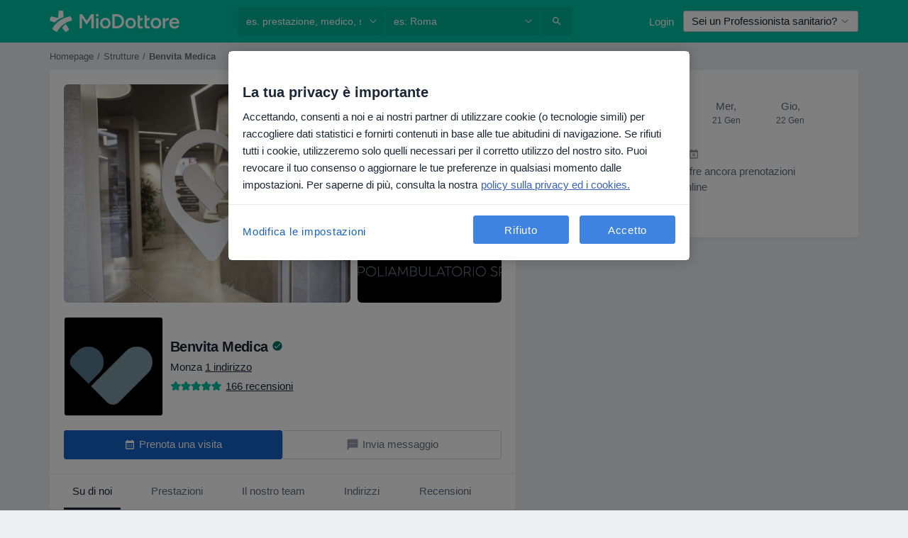

--- FILE ---
content_type: text/html; charset=UTF-8
request_url: https://www.miodottore.it/strutture/benvita-medica
body_size: 51957
content:

<!DOCTYPE html>
<html lang="it" region="it" class="spaces-height-tweak">
<head>
<!--
--------------------------------
We are looking for outstanding talent! Since you are interested in our code, maybe you are also interested in becoming part of our team.
We look forward to seeing you: https://docplanner.tech/careers
--------------------------------
-->
	
			<link rel="preconnect" href="//cookie-cdn.cookiepro.com"/>
		<link rel="preconnect" href="//platform.docplanner.com/"/>
		
		
		<link rel="preconnect" href="//s3-eu-west-1.amazonaws.com"/>
		<link rel="preconnect" href="//www.googletagmanager.com"/>
		<link rel="preconnect" href="//www.google-analytics.com"/>
		
							<script type='text/javascript'>
	window.VWO = window.VWO || [];

	window.VWO.init = window.VWO.init || function (state) {
		window.VWO.consentState = state;
	};

	const decodedCookie = decodeURIComponent(document.cookie);

	if (decodedCookie.includes('C0002:1') && (decodedCookie.includes('vwo_consent=2') || decodedCookie.includes('vwo_consent=3'))) {
		window.VWO.init(1);
	}

	function handleVWOConsent(detail) {
		if (detail.includes('C0002')) {
			window.VWO.init(1)
		}else {
			window.VWO.init(3)
		}
	}
</script>
			
			<link rel="preconnect" href="https://dev.visualwebsiteoptimizer.com" />
			<script type='text/javascript' id='vwoCode'>
				window._vwo_code || (function() {
					var account_id=772888,
						version=2.0,
						settings_tolerance=2000,
						hide_element='body',
						hide_element_style = 'opacity:0 !important;filter:alpha(opacity=0) !important;background:none !important',
						/* DO NOT EDIT BELOW THIS LINE */
						f=false,w=window,d=document,v=d.querySelector('#vwoCode'),cK='_vwo_'+account_id+'_settings',cc={};try{var c=JSON.parse(localStorage.getItem('_vwo_'+account_id+'_config'));cc=c&&typeof c==='object'?c:{}}catch(e){}var stT=cc.stT==='session'?w.sessionStorage:w.localStorage;code={use_existing_jquery:function(){return typeof use_existing_jquery!=='undefined'?use_existing_jquery:undefined},library_tolerance:function(){return typeof library_tolerance!=='undefined'?library_tolerance:undefined},settings_tolerance:function(){return cc.sT||settings_tolerance},hide_element_style:function(){return'{'+(cc.hES||hide_element_style)+'}'},hide_element:function(){return typeof cc.hE==='string'?cc.hE:hide_element},getVersion:function(){return version},finish:function(){if(!f){f=true;var e=d.getElementById('_vis_opt_path_hides');if(e)e.parentNode.removeChild(e)}},finished:function(){return f},load:function(e){var t=this.getSettings(),n=d.createElement('script'),i=this;if(t){n.textContent=t;d.getElementsByTagName('head')[0].appendChild(n);if(!w.VWO||VWO.caE){stT.removeItem(cK);i.load(e)}}else{n.fetchPriority='high';n.src=e;n.type='text/javascript';n.onerror=function(){_vwo_code.finish()};d.getElementsByTagName('head')[0].appendChild(n)}},getSettings:function(){try{var e=stT.getItem(cK);if(!e){return}e=JSON.parse(e);if(Date.now()>e.e){stT.removeItem(cK);return}return e.s}catch(e){return}},init:function(){if(d.URL.indexOf('__vwo_disable__')>-1)return;var e=this.settings_tolerance();w._vwo_settings_timer=setTimeout(function(){_vwo_code.finish();stT.removeItem(cK)},e);var t=d.currentScript,n=d.createElement('style'),i=this.hide_element(),r=t&&!t.async&&i?i+this.hide_element_style():'',c=d.getElementsByTagName('head')[0];n.setAttribute('id','_vis_opt_path_hides');v&&n.setAttribute('nonce',v.nonce);n.setAttribute('type','text/css');if(n.styleSheet)n.styleSheet.cssText=r;else n.appendChild(d.createTextNode(r));c.appendChild(n);this.load('https://dev.visualwebsiteoptimizer.com/j.php?a='+account_id+'&u='+encodeURIComponent(d.URL)+'&vn='+version)}};w._vwo_code=code;code.init();})();
			</script>
			
	
						<link rel="preload" href="//platform.docplanner.com/css/jade-dpuikitv3-ccf4255a.css" as="style"/>
					<link rel="preload" href="//platform.docplanner.com/css/jade-profile-facility-da0b3093.css" as="style"/>
					<link rel="preload" href="//platform.docplanner.com/css/jade-profile-facility-all-star-9d5691d2.css" as="style"/>
					<link rel="preload" href="//platform.docplanner.com/css/jade-profile-facility-premium-f1461b7c.css" as="style"/>
					<link rel="preload" href="//platform.docplanner.com/css/jade-profile-facility-basic-3a7fc81c.css" as="style"/>
		
		
						<link rel="preload" href="//www.googletagmanager.com/gtm.js?id=GTM-PZ83PG" as="script"/>
			<link rel="preload" href="//www.google-analytics.com/analytics.js" as="script"/>
			
	<meta charset="utf-8"/>
	<title>Benvita Medica a Monza | MioDottore.it</title>

			
	  <script
    src="//cookie-cdn.cookiepro.com/consent/0d2dc4ef-61b5-4c47-baf0-e14671409bbe/otSDKStub.js?v=202211201558"
    data-id="onetrust-script"
    data-language="it"
    type="text/javascript"
    charset="UTF-8"
    data-domain-script="0d2dc4ef-61b5-4c47-baf0-e14671409bbe"
  ></script>

<script type="text/javascript">
  function OptanonWrapper() {
	  	  window.OneTrust.OnConsentChanged(({ detail }) => {
		  if (typeof handleVWOConsent !== "undefined" && typeof handleVWOConsent == "function") {
			  handleVWOConsent(detail)
		  }
	  });
	    }
</script>
	
	<link rel="search" type="application/opensearchdescription+xml" title="www.miodottore.it" href="https://www.miodottore.it/opensearch">

			<meta name="description" content="Prenota una visita presso Benvita Medica. Leggi le numerose recensioni dei pazienti, le informazioni su staff medico, tariffe e prestazioni e prenota online."/>
	<meta name="robots" content="index,follow"/>
	<meta property="fb:page_id" content="122601654502559"/>
	
		
				<link rel="canonical" href="https://www.miodottore.it/strutture/benvita-medica"/>
	
				
<meta property="og:image" content="//platform.docplanner.com/img/it/open-graph/og.png?1235070069" />
	
					
<script type="text/javascript">
	var ZLApp = {
		'APICredentials': {},

		'AppConfig': {},
		'Roles' : {
      'IS_CALL_CENTER_AGENT': false,
			'IS_ZLWORKER' : false,
			'IS_CUSTOMER_CARE' : false,
			'IS_DOCTOR': false,
			'IS_FACILITY': false		},

		'Routes' : {},

		'Storage' : {
			session: sessionStorage,
			local: localStorage
		},

		'Modules': {
			CalendarEditionPage : function() {},
			AlgoliaIndexes : {},
			MapsLoader : {}
		},

		'Experiments': {},

		'pushGAEvent': function(options) {
			$(document).ready(function() {
				// Universal Google Analytics Events

				var layerData = $.extend({
					'event': 'gaTriggerEvent',
					'gaEventCategory': options[0],
					'gaEventAction': options[1],
					'gaEventLabel': options[2],
					'gaEventInteraction': options[4]
				}, options[5]);

				dataLayer.push(layerData);
			});
		},
    'pushHSEvent': function(eventValue) {
		  if (window._hsq && _hsq.push) {
				_hsq.push(["trackEvent", eventValue]);
			}
		},
		"Routing" : {
			"generate" : function(name, object) {
				return ZLApp.NativeRouting.generate(name, object);
			}
		},
		'setStorage': function(type, key, value) {
			try {
				var storage = this.Storage[type];

				storage.setItem( key, JSON.stringify(value) );

				return true;
			} catch (exception) {
				return false;
			}
		},
		'getStorage': function(type, key) {
			try {
				var storage = this.Storage[type];

				if (storage && storage.getItem(key) !== undefined && storage.hasOwnProperty(key) === true) {
					return JSON.parse(storage.getItem(key));
				} else {
					return undefined;
				}
			} catch (exception) {
				return undefined;
			}
		},
		'clearStorage': function(type, key) {
			try {
				var storage = this.Storage[type];
				storage.removeItem( key );
				return true;
			} catch (exception) {
				return false;
			}
		},
	};

	// Object container for old stuff
	window.ZL = {};
</script>


<script type="text/javascript">
	ZLApp.CrmConfig = {
		DEFAULT_CURRENCY_CODE: 'EUR',
		DEFAULT_VAT_RATE: 22,
		WITH_ZEROS: false,
		PRICE_TYPE: 'net',
		WEBSOCKET_DOMAIN: 'ws.miodottore.it',
		WEBSOCKET_TOKEN: '2c595f7e-ef38-492e-b088-73e553cf86dd',
	};
</script>




<script>
	ZLApp.Const = {
		'AJAX_ROOT_ROUTE': 'www.miodottore.it',
		'ALGOLIA_API_KEY': '189da7b805744e97ef09dea8dbe7e35f',
		'ALGOLIA_APP_ID': 'docplanner',
		'ALGOLIA_PREFIX': '',
		'ALGOLIA_SUFFIX': '',
		'TESTING_NAME': '',
		'BASE_DOMAIN': 'miodottore.it',
		'BOOKING_APP_BOOK_VISIT': 'prenota-una-visita',
		'BOOKING_APP_BOOK_VISIT_SLOTS': 'scegli-data',
		'BOOKING_SOURCE_ENABLED': false,
		'BREAKPOINTS': {
			'SCREEN_LG_MIN': 1200,
			'SCREEN_MD_MAX': 1199,
			'SCREEN_MD_MIN': 992,
			'SCREEN_SM_MAX': 991,
			'SCREEN_SM_MIN': 768,
			'SCREEN_XS_MAX': 767,
		},
		'RECAPTCHA_SITE_KEY': '6LdVCkseAAAAAOS1pa2eBTLIzti-VGlRuc6jkJAg',
		'COVID_TEST_ID': '164',
		'FLU_VACCINATION_ID': '4616',
		'CURRENCY': '0 - 0 €',
		'CURRENT_COUNTRY_NAME': 'Italia',
		'CURRENT_COUNTRY_PHONE_PREFIX': '+39',
		'CURRENT_ROUTE': 'route_facility_profile',
		'DOCTOR_REGISTRATION_WITHOUT_VERIFICATION': true,
		'DOMAIN': 'www.miodottore.it',
		'DWH_STATISTICS_URL': 'https://dwh-statistics.miodottore.it',
		'EVENT_TRACKER_URL': 'https://event-tracker.docplanner.com',
		'FACEBOOK_FANPAGE_URL': 'https://www.facebook.com/miodottore.it/?fref=ts',
		'FACEBOOK_LOCALE': 'it_IT',
		'FACILITY_URL': 'https://www.miodottore.it/strutture/__urlname__',
		'FIRST_SOCIAL_LOGIN':  false ,
		'GEOCODER_DOMAIN': 'geocoder.miodottore.it',
		'GOOGLE_API_KEY': 'AIzaSyAPEkgzgNuQ7h-PLlGo4YqglJ0Ht9RIiPk',
		'GOOGLE_APP_ID': '447506495597-ti3pth9usg8uq10otf1821iittt5gncu.apps.googleusercontent.com',
		'GOOGLE_ONE_TAP_REDIRECT_URL': 'https://www.miodottore.it/social-connect/it_sso?_redirect=https%3A//www.miodottore.it/strutture/benvita-medica',
		'HAS_UNIFIED_NAVIGATION': false,
		'HUBSPOT_ECOMMERCE_CONTACT': '13d79645-5b7d-4283-b2d8-96919c54a7b6',
		'HUBSPOT_ID': '442271',
		'ISO_LOCALE': 'it',
		'IS_LOGGED': false,
		'IS_LOGGED_DOCTOR': false,
		'IS_LOGGED_FACILITY_MANAGER': false,
		'IS_PATIENT_APP': false,
		'IS_PHONE': false,
		'IS_STAGING': false,
		'LANGUAGE_CODE': 'it_IT',
		'LOADER_IMAGE': '<p class="loader"><img src="//platform.docplanner.com/img/general/user-interface/loader-ready-white.gif?1799301098" alt=""/></p>',
		'LOADER_URL': "//platform.docplanner.com/img/general/user-interface/loader-ready-white.gif?1799301098",
		'LOCALE': 'it',
		'MARKETING_CONSENT_IS_INFO': false,
		'MARKETING_CONSENT_PRECHECKED': true,
		'FACILITY_MARKETING_CONSENT_PRECHECKED': false,
		'MIN_QUESTION_CHARACTERS': 50,
		'PAGE_TYPE': 'clinic_profile_with_calendars',
		'PATIENT_APP_VERSION': '',
		'PATIENT_REQUEST_BASE_URL': 'https://patient-request.miodottore.it',
		'PLATFORM_LINK': '//platform.docplanner.com/',
		'POST_CODE_MASK': '99999',
		'PROTOCOL': 'https',
		'REFERER': '',
		'SAAS_BASE_DOMAIN': 'docplanner.miodottore.it',
		'SAAS_MANAGEMENT_WIDGET_DOMAIN': 'booking-management.miodottore.it',
		'SEARCH_PATH': "https:\/\/www.miodottore.it\/cerca",
		'SITE_LANG': 'it',
		'SITE_NAME': 'MioDottore',
		'SSO_DOMAIN': 'l.miodottore.it',
		'SSO_SOCIAL_CONNECT': 'https://www.miodottore.it/social-connect/it_sso?_redirect=',
		'SSO_SOCIAL_CONNECT_REDIRECT_URL': 'https://www.miodottore.it/social-connect/it_sso?_redirect=https%3A//www.miodottore.it/strutture/benvita-medica',
		'TERMS_URL': 'https://www.miodottore.it/termini-e-condizioni',
		'TIMEZONE': '+01:00',
		'UPPERCASE_RATIO_ON_OPINIONS': 50,
		'USER_ID': null,
		'VISIT_URL': '',
		'WIDGETS_APP_URL': 'widgets.miodottore.it',
		'SEARCH_APP_URL': 'https://search.miodottore.it',
		'PSYCHOTHERAPIST_SPECIALIZATION_ID': "",
		'PSYCHOLOGY_SPECIALIZATION_ID': 12,
		'DOCTOR_CALENDAR_WIDGET_WITH_FILTERS_ENABLED': false,
		'USE_FULL_LIST_OF_INSURANCES_IN_CALENDAR_WIDGET': false,
	};

	ZLApp.isRoute = function(route) {
		if (Array.isArray(route)) {
			return route.indexOf(this.Const.CURRENT_ROUTE) > -1;
		}

		return this.Const.CURRENT_ROUTE === route;
	};
</script>


																																																																																																																																																																																																																					
<script>
	ZLApp.Gate = {"GATE_ADDRESS_EDITION_CUSTOM_REFUND_POLICY":true,"GATE_ADDRESS_ONLINE_CONSULTATION":true,"GATE_ADMIN_CHAT_GDPR":true,"GATE_BOOKING_INSURANCE":false,"GATE_BOOKING_DIRECT_INSURANCE":false,"GATE_SHOW_DISABLED_FACILITY_WIDGET":false,"GATE_AGENDA_NON_DOCTORS_FRONTEND_TEST":true,"GATE_CALENDAR_NOTIFICATION_FIND_OTHER_DOCTOR":true,"GATE_CHECK_YOUR_INSURANCE":false,"GATE_CONTEXTUAL_SEARCH_AT_HOMEPAGE":true,"GATE_COOKIE_CONSENT":true,"GATE_COVID_TEST_SEARCH":false,"GATE_FLU_VACCINATION_SEARCH":false,"GATE_CRM_ECOMMERCE_BLACK_FRIDAY":false,"GATE_CRM_ECOMMERCE_BOLETO":false,"GATE_CRM_ECOMMERCE_IBAN":true,"GATE_CRM_ECOMMERCE_IYZICO_ONE_TIME":false,"GATE_CRM_ECOMMERCE_PAYMENTS_TESTIMONIALS":false,"GATE_CRM_ECOMMERCE_PIX":false,"GATE_CRM_ECOMMERCE_PSE":false,"GATE_CRM_ECOMMERCE_SERVIPAG":false,"GATE_CRM_ECOMMERCE_SHOW_CPL_PRICING_DETAILS":false,"GATE_CRM_ECOMMERCE_WEBSITE":false,"GATE_CRM_ECOMMERCE_WEB_PAY":false,"GATE_CRM_ECOMMERCE_HIDE_PACKAGING_LANDING_CONTACT_FORM":false,"GATE_CRM_ECOMMERCE_TERMS_DETAILS":false,"GATE_CRM_IYZICO":false,"GATE_CRM_PAYU":false,"GATE_CRM_USE_SCA_AUTHENTICATION_FLOW":true,"GATE_CRM_USE_SCA_AUTHENTICATION_FLOW_SELECTIVE_BINS":false,"GATE_CRM_REFERRAL_PROGRAM_URL_REDESIGN":false,"GATE_DIRECT_INSURANCES":false,"GATE_DOCTOR_CALENDAR_FILTERS":true,"GATE_DOCTOR_LICENSE_NUMBER":false,"GATE_DOCTOR_PROFILE_TOP_BANNER_TOUCHPOINT":true,"GATE_DOCTOR_REGISTRATION_EMAIL_CONFIRMATION":false,"GATE_DOCTOR_STATISTICS_VIDEO":true,"GATE_OPENING_HOURS":false,"GATE_ECOMMERCE_PREMIUM_LANDING_MODAL":false,"GATE_ECOMMERCE_PREMIUM_LANDING_MODAL_MARKETING":false,"GATE_ECOMMERCE_PRICING_WEBSITE_ON_DEFAULT":false,"GATE_ECOMMERCE_WEBSITE_TOGGLE_ADDITIONAL_TEXT":true,"GATE_ECOMMERCE_THANK_YOU_PAGE_NEW_ONBOARDING_WIZARD":true,"GATE_ECOMMERCE_UNPAID_INVOICES_MODAL":false,"GATE_PRELOAD_GTM":true,"GATE_ENABLE_LICENSE_NUMBER_VERIFICATION":false,"GATE_FACILITY_CALENDAR_SERVICE_STEP":true,"GATE_FACILITY_CALENDAR_SORT_BY_NAME":false,"GATE_FACILITY_PROFILE_TOP_BANNER_TOUCHPOINT":true,"GATE_FACILITY_REGISTRATION":true,"GATE_FACILITY_REGISTRATION_EMAIL_CONFIRMATION":true,"GATE_FACILITY_SERVICES_TABLE":true,"GATE_REFACTORED_FACILITY_ITEM_ABOUT":false,"GATE_FIND_ANOTHER_SPECIALIST_WHEN_NO_AVAILABILITY":false,"GATE_GDPR_MARKETING_CONSENT_MANDATORY":false,"GATE_GDPR_REGISTRATION_INFORMATION":false,"GATE_GENERAL_MARKETING_AGREEMENT":false,"GATE_GOOGLE_ONE_TAP_LOGIN":false,"GATE_HIDE_NEARBY_DOCTORS_ON_NON_COMMERCIAL_PROFILE":false,"GATE_HIDE_PRICES_FOR_PATIENTS_WITH_INSURANCE":false,"GATE_HOMEPAGE_PATIENT_APP_BANNER":true,"GATE_HUBSPOT":true,"GATE_INSURANCE_PLANS":false,"GATE_LOCATION_DETAILS":true,"GATE_MODERATION_DOCTOR_ITEM_REQUIRED":false,"GATE_MODERATION_DOCTOR_ITEM_SPECIALIZATION":false,"GATE_MODERATION_DOCTOR_SPECIALIZATION":true,"GATE_MODERATION_EDIT_OPINION_BY_MODERATOR":true,"GATE_MODERATION_OPINION_TRUST_SCORE_DISPLAY":true,"GATE_MODERATION_AUTOMODERATOR_PARAMS_BUTTON_DISPLAY":true,"GATE_MODERATION_PANEL_DOCTOR_NEW_BY_SELF":false,"GATE_MODERATION_SPECIALIZATION_DOCUMENT_VERIFICATION":false,"GATE_NEW_SEARCH_DISTRICT_FILTERS":false,"GATE_NEW_SEARCH_FORCE_DOCTORS_ON_LANDING_PAGES":false,"GATE_NEW_SEARCH_ONLINE_CONSULTATION_BANNER":true,"GATE_NEW_SEARCH_PATIENT_APP_BANNER":true,"GATE_ONLINE_CONSULTATION_CALENDAR_PAYMENT_TIP":true,"GATE_ONLINE_LANDING_REAL_TESTIMONIALS":true,"GATE_OPINIONS_NEW_FLOW_SAMPLE_OPINIONS":false,"GATE_OPINIONS_NEW_FLOW_REQUIRE_LOGIN_JUST_BEFORE_SUBMIT":false,"GATE_OPINION_SIGNATURE_HIDE":false,"GATE_OPINION_SORTING_SHOW":false,"GATE_PB_DECIMAL_PART_IN_PRICES":true,"GATE_ENABLE_ALL_PATIENT_APP_BANNER":true,"GATE_ENABLE_BROWSER_CHAT_PATIENT_APP_BANNER":true,"GATE_QA_PATIENT_APP_BANNER":true,"GATE_USE_NEW_MESSENGER_APP":true,"GATE_CHAT_ENABLE_NEW_ON_LOAD_BANNER":true,"GATE_CHAT_ENABLE_NEW_ON_LOAD_CONFIRMATION_BANNER":true,"GATE_DEEPLINK_SEND_DIRECT_REGISTRATION_TRACKING":true,"GATE_DLP_VWO_EXPERIMENT_ENABLED":false,"GATE_ENABLE_DLP_SURVEY":false,"GATE_Q_AND_A":true,"GATE_Q_AND_A_ALLOW_PRIVATE_QUESTIONS":false,"GATE_Q_AND_A_ANSWER_MODERATION":false,"GATE_Q_AND_A_PRIVATE_QUESTIONS_PANEL_VUE":false,"GATE_RECURRING_CREDIT_CARD_PAYMENT":true,"GATE_SAVE_DOCTOR_PROFILE":true,"GATE_SAVE_DOCTOR_PROFILE_NON_LOGGED":true,"GATE_SENTRY_JS":true,"GATE_DATADOG_RUM_JS":true,"GATE_SENTRY_PERFORMANCE_TRACING":true,"GATE_SEO_ENABLE_NEW_DOCTOR_HOMEPAGE_SECTION":true,"GATE_SHOW_ADDRESS_FACILITY_WARNING":true,"GATE_SHOW_DOCTOR_PROFILE_EDITION_DESCRIPTION":true,"GATE_HIDE_REQUEST_SERVICES":false,"GATE_SHOW_GDPR_CHECKBOX":false,"GATE_SHOW_PHONE_ON_NON_COMMERCIAL_DOCTORS":false,"GATE_SLOT_RELEASED":true,"GATE_STRONG_PASSWORD_VALIDATOR":true,"GATE_TIMEZONE_ONLINE_CONSULTATION":false,"GATE_TURKISH_LAW_COMPLIANCE":false,"GATE_USER_REGISTRATION_EMAIL_CONFIRMATION":true,"GATE_VUE_LOCATION_AUTOCOMPLETE_LOGS":false,"GATE_VUE_WIDGETS":true,"GATE_WEBSOCKETS":true,"GATE_MODERATION_SPECIALIZATION_DOCUMENT_VERIFICATION_SENT_EMAIL":false,"GATE_TEST_ACCOUNTS_DASHBOARD_FACILITY_ACCOUNTS_TOGGLE":true,"GATE_OPINION_ACTIVATION_AND_EMAIL_VERIFICATION_VIA_EMAIL":false,"GATE_RECAPTCHA_ENTERPRISE_OPINIONS_FLOW":true,"GATE_OPINIONS_REMOVE_OTHER_FROM_LOCATION_DROPDOWN":false,"GATE_ECOMMERCE_USE_IFRAME":false,"GATE_DOCTOR_REGISTRATION_MODERATION_PANEL":true,"GATE_CRM_FIRST_CLASS_ECOMMERCE_PROMOTION":false,"GATE_OPINIONS_FOR_FACILITIES":false,"GATE_UNSUBSCRIBE_SMS_FOOTER":true,"GATE_OPINIONS_FACILITY_DOCTOR_DROPDOWN":false,"GATE_OPINIONS_FACILITY_ADDRESSES_DROPDOWN":false,"GATE_PATIENT_REQUEST_BUTTON":true,"GATE_ENABLE_PATIENT_REQUEST_WEBVIEW":false,"GATE_USE_NEW_PATIENT_REQUEST_PAGE":true,"GATE_PATIENT_REQUEST_VERIFICATION_STEP":true,"GATE_DOCTOR_OUT_OF_OFFICE":true,"GATE_GET_DOCTOR_CERTIFICATE":false,"GATE_CRM_ECOMMERCE_PACKAGING_LANDING":true,"GATE_CRM_ECOMMERCE_PACKAGING_LANDING_HIDE_ICONS":false,"GATE_CRM_ECOMMERCE_CUSTOMER_SUPPORT_SECTION":true,"GATE_REQUEST_PROFILE_CHANGES_WITH_TEXT_BOX":false,"GATE_FETCH_CUSTOMER_DATA_BY_TAX_NUMBER":false,"GATE_ECOMMERCE_ACCEPT_COMPANY_GMB":true,"GATE_CRM_CUSTOMER_TAX_NUMBER_NOT_REQUIRED":true,"GATE_BULK_OBJECT_VERIFICATION":true,"GATE_USER_TOOL_V2":true,"GATE_BANNER_REDIRECT_TO_LISTING":false,"GATE_SHOULD_CHECK_BOOKABLE_SERVICES_ON_FACILITY_PROFILE":true,"GATE_SHOULD_CHECK_BOOKABLE_DOCTORS_ON_FACILITY_PROFILE":true,"GATE_NEW_SEARCH_HIDE_DOCTOR_SERVICES":false,"GATE_SHOW_PRICE_INCREASE_MODAL":true,"GATE_OPINIONS_ABUSE_REPORT_VIA_EMAIL_POSSIBLE":false,"GATE_TRUST_BANNER_CERTIFICATES_PL":false,"GATE_USE_TEST_COOKIEPRO":false,"GATE_CHAT_SEND_HEALTH_PROFILE_BUTTON":false,"GATE_DOCTOR_SPECIALIZATION_IN_PROGRESS":false,"GATE_PATIENT_APP_EVENT_INTERCEPTOR":true,"GATE_DP_SPACES_HEADER":true,"GATE_CRM_ECOMMERCE_PACKAGING_LANDING_FUTURE_PRICINGS":false,"GATE_DE_SEARCH_FILTER_SLOTS_BY_INSURANCE_PROVIDER":false,"GATE_ENABLE_EFR_DEEPLINK_PARAM":true,"GATE_ENABLE_UNLEASH_FOR_DLP":true,"GATE_ENABLE_UNLEASH_CACHING_FOR_DLP":false,"GATE_VISIBILITY_SPACE_PROMO_MATERIALS_PAGE":true,"GATE_FACILITY_PROFILE_PRICE_RANGES":true,"GATE_VISIBILITY_SPACE_FIRST_CLASS_PAGE":true,"GATE_FACILITY_PROFILE_GROUP_SERVICES_BY_DESCRIPTION":true,"GATE_OPINION_VERIFIED_BY_PAYMENT":true,"GATE_OPINION_MERGED_VERIFICATION_BADGES_FRONTEND":true,"GATE_NEW_DOCTOR_REGISTRATION_FLOW":false,"GATE_PRE_REGISTER_STEP":false,"GATE_DOCTOR_WELCOME_MODAL":false,"GATE_Q_AND_A_PATIENT_PANEL_SHOW_ALL":true,"GATE_SEARCH_MED24_BANNER":false,"GATE_DOCTOR_DASHBOARD":false,"GATE_NEW_SERVICES_SECTION_WITH_CUSTOM_NAMES":true,"GATE_SAAS_FOR_FREEMIUM":false,"GATE_FIRST_CLASS_LANDING_PAGE_MODALITIES":false,"GATE_CALENDAR_REQUEST_PHONE_NUMBER":false,"GATE_SHOW_ASK_FOR_CALENDAR_MODAL":false,"GATE_GOOGLE_ONE_TAP_LOGIN_MOVED_FROM_GTM":true,"GATE_SHOW_STATISTICS_ICON":true,"GATE_DOCTOR_DASHBOARD_CALENDAR_REQUESTS":false,"GATE_ENABLE_SAAS_INSURANCE_CONFIGURATION":false,"GATE_SHOW_NEAR_ME":true,"GATE_OOPS_WIDGET":true,"GATE_FACILITY_PROFILE_MERGE_SERVICES_FOR_MULTIPLE_SPECS":true,"GATE_CRM_SHOW_ECOMMERCE_SECURE_PAYMENT_TEXT":false,"GATE_DOCTOR_PROFILE_EDITION_GENDER_ALLOW_OTHER":true,"GATE_ENABLE_ADDITIONAL_ONLINE_RESULTS_EXPERIMENT":true,"GATE_ENABLE_RADIUS_SEARCH_RESULTS_EXTENSION":true,"GATE_CRM_SHOW_ECOMMERCE_NOA_TERMS_2":false,"GATE_PHARMACIES_SEARCH":true,"GATE_SEARCH_ASSISTANT_EXPERIMENT_AUTO_SHOW":false,"GATE_SEARCH_ASSISTANT_BANNER_EXPERIMENT":true,"GATE_SEARCH_ASSISTANT_EXPERIMENT_SA_FROM_AUTOCOMPLETE":true,"GATE_VISIBILITY_EXPERIMENT":false,"GATE_BOOKING_PUBLIC_INSURANCE_FLOW_FRONTEND":false,"GATE_SEARCH_INSURANCE_LISTINGS_FILTER_PROCESSING":false,"GATE_MARKETPLACE_PAYMENTS_BNPL_RESCHEDULES":false,"GATE_VISIBILITY_ADDRESS_EDITOR_VALIDATION_DOCTOR":true,"GATE_VISIBILITY_ADDRESS_EDITOR_VALIDATION_FACILITY":true,"GATE_DOCTOR_NEW_MODERATION_NEW_ENDPOINT":true,"GATE_PB_INSURANCES_AVAILABILITY_SEARCH":false,"GATE_VISIBILITY_SA_HIDE_LIVE_LOCATION_QUESTION":false,"GATE_PB_AB_TEST_AVAILABILITY_CALENDAR":false,"GATE_CRM_NOA_PROMO_BLACK_FRIDAY":false,"GATE_CRM_NOA_PROMO_BLACK_FRIDAY_PRICE_INFO":false,"GATE_DOCTOR_REGISTRATION_LICENSE_REQUIRED_BY_SPECIALIZATION":false,"GATE_SUPPORT_DOCUMENT_UPLOAD_WITH_LICENSE_NUMBER":false,"GATE_ADDRESS_EDITOR_STREET_NUMBER_NOT_MANDATORY":false,"GATE_VISIBILITY_FC_PAGE_BLACK_FRIDAY_PROMO":false,"GATE_KEEP_DOCTOR_LICENSE_NUMBER_HIDDEN_IN_PROFILE":false,"GATE_DOCTOR_REGISTRATION_LICENSE_NUMBER_PAGE":false,"GATE_DOCTOR_REGISTRATION_VALUE_PROPOSITION_ASIDE":false,"GATE_ADDRESS_EDITOR_ZIP_CODE_NOT_MANDATORY":false};

	ZLApp.isGranted = function(gate) {
		return this.Gate[gate];
	};
</script>


	<script>
		ZLApp.Lang = {
						"@Disease": "patologia",
			"@List": "elenco",
			"@Map": "mappa",
			"abandoned_cart_button": "Conferma la data",
			"abandoned_cart_description": "Per poter prenotare con successo una visita, \u00e8 necessario terminare il processo di prenotazione.",
			"abandoned_cart_header": "La tua visita non \u00e8 stata ancora confermata",
			"add": "Aggiungi",
			"add_patient": "Aggiungi paziente",
			"address": "Indirizzo",
			"addresses_with_no_online_booking": "Mostra altri indirizzi",
			"advance_schedule_calendar_address": "Indirizzo",
			"agenda_visit_manage_cancel_visit_modal": "La tua visita \u00e8 stata cancellata\u200b",
			"agenda_visit_manage_confirm_visit_modal": "Grazie! Ti preghiamo di rispettare l'orario stabilito\u200b",
			"are_you_sure": "Sei sicuro?",
			"autocomplete_disease": "patologia",
			"autocomplete_loading": "Stiamo cercando risultati",
			"autocomplete_search_empty": "Cosa stai cercando? ",
			"autocomplete_search_prefix": "Cerca",
			"autocomplete_specialization": "Specializzazione",
			"booking_sms_conf_after_resend_hint": "Ti abbiamo appena inviato un altro SMS! Questa volta, lo riceverai in meno di 2 minuti.",
			"brand_doctors": "dottori",
			"calendar_placeholder_title": "Prenota su MioDottore",
			"call": "Chiamaci",
			"cancel": "Annulla",
			"changes_sent_to_moderation": "Le modifiche sono state trasmesse ai nostri moderatori. Il contenuto prima della modifica non sar\u00e0 visibile finch\u00e9 il processo di moderazione non sar\u00e0 completato.",
			"chat_error_message": "Aggiorna la pagina per vedere gli ultimi messaggi, per favore.",
			"check_other_calendars": "Vedi indirizzi con prenotazioni online",
			"clinics_autocomplete": "Centro medico",
			"close": "Chiudi",
			"comment_should_not_capitalize": "I commenti non dovrebbero essere scritti interamente in maiuscolo.",
			"comment_to_short": "La tua recensione dovrebbe contenere almeno %minCharacters% caratteri. Attualmente ne contiene %currentCount%.",
			"common_refresh": "Aggiorna",
			"components.question.doctor.book": "Prenota una visita",
			"confirm_when_slot_remove": "Vuoi davvero cancellare questo intervallo di tempo?",
			"congratulations_reminders_set": "Complimenti. Il promemoria \u00e8 stato impostato.",
			"currency_suffix": "%{currency_code}EUR",
			"disable": "disabilita",
			"doctor_all_addresses": "Indirizzi (%{count})",
			"doctor_all_addresses_one": "Indirizzo",
			"doctor_autocomplete": "Professionista sanitario",
			"doctor_edition_facility_type_header": "Tipo di studio",
			"doctor_edition_online_office_name": "Nome dello studio online",
			"doctor_opinions_show_opinions": "Mostra recensioni",
			"doctor_profile_add_opinion": "Lascia una recensione",
			"doctor_service": "Prestazione",
			"doctor_verificated_successfully": "Questo dottore ha confermato la validit\u00e0 dei dati sul suo profilo.",
			"doctor_with_calendar": "Nessun appuntamento",
			"edit": "Modifica",
			"edit_visit_patient": "Modifica paziente",
			"enable": "Attiva",
			"errorTryLater": "Si \u00e8 verificato un errore. Riprova pi\u00f9 tardi",
			"error_while_uploading_photos": "Il nostro server non riesce a elaborare le tue foto. Sei pregato di provare a ridurre le loro dimensioni o a caricarle una alla volta.",
			"expand_map": "Espandi mappa",
			"facility": "Struttura",
			"facility_listing_context_alert": "La modifica della specializzazione, dell'indirizzo o dello specialista potrebbe comportare la mancata disponibilit\u00e0 della prestazione o la mancata copertura da parte dell'assicurazione sanitaria precedentemente selezionata.",
			"facility_name_plaxeholder": "es. Boston City Hospital",
			"fieldNotEmpty": "Questo campo non pu\u00f2 essere vuoto",
			"filter_info_box": "Use filters to get best matching specialists and medical centers.",
			"finish": "Finisci",
			"forward": "Avanti",
			"from": "Da",
			"generic-book-appointment": "Prenota una visita",
			"google_calendar_cancel_sync_text": "Sei sicuro di voler cancellare la sincronizzazione?",
			"import_address_name": "Nome dello studio",
			"incorrect_date": "Data errata!",
			"insurance_box_title": "Cerchi un dottore convenzionato con una specifica assicurazione sanitaria? Guarda le nostre opzioni",
			"internal_number_warning": "Dopo l'avvio della connessione, inserire il seguente numero interno: ",
			"less": "Meno",
			"link_doctor_to_clinic.choose_clinic.placeholder": "Inizia a digitare per trovare la tua struttura",
			"link_doctor_to_clinic.choose_clinic.title": "Seleziona il centro medico in cui ricevi",
			"loadingWait": "Caricamento in corso. Attendere...",
			"map": "mappa",
			"map_empty_state_CTA": "Sposta la mappa o usa lo zoom per trovare dei risultati",
			"map_empty_state_copy_generic": "Non ci sono specialisti nelle vicinanze",
			"map_empty_state_copy_spec": "Non ci sono %dentists% nelle vicinanze",
			"map_search": "Cerca in quest'area",
			"map_test_modal_CTA": "Torna alla lista degli specialisti",
			"map_test_modal_text": "Stiamo lavorando alla nuova mappa, sar\u00e0 disponibile a breve.",
			"map_test_modal_text_headline": "Sito in costruzione.",
			"mobile_sign_as": "Firma come",
			"mobile_specialization": "Specializzazione",
			"mobile_visit_try_again": "Riprova",
			"more": "Altro",
			"move_visit": "Modifica la visita",
			"no": "No",
			"no_calendar_in_your_location": "Lo specialista non offre prenotazioni online in questa localit\u00e0.",
			"no_open_slots": "Nessun orario disponibile",
			"no_results_for": "Nessun risultato per",
			"no_slots_facility_cta": "Mostra profilo",
			"no_slots_facility_info": "Questo centro non ha nessun professionista con date disponibili",
			"online_consultation_doc_card_label": "Offre consulenze online",
			"pagination_next": "Avanti",
			"pagination_previous": "Indietro",
			"panel_delete-me-modal_no": "Mantieni l'account",
			"panel_delete-me-modal_yes": "Elimina l'account",
			"patient_visit_cancel_modal_confirm": "Confermi di voler cancellare l'appuntamento?",
			"patients_marketing_consent_modal_cta_no": "No, grazie",
			"patients_marketing_consent_modal_cta_yes": "S\u00ec, vorrei ricevere news da MioDottore",
			"patients_marketing_consent_modal_desc": "Ricevi informazioni sulle nostre nuove funzionalit\u00e0 e sui nuovi servizi. In questo modo potrai sfruttare al meglio MioDottore per prenderti cura della tua salute e di quella dei tuoi cari.",
			"patients_marketing_consent_modal_legal_txt": "Per condividere con te le novit\u00e0 di MioDottore, abbiamo bisogno del tuo consenso. Potrai disdire in qualsiasi momento.",
			"patients_marketing_consent_modal_legal_txt_learn_more": "Scopri di pi\u00f9 sulla nostra privacy policy.",
			"patients_marketing_consent_modal_legal_txt_tooltip": "Abbiamo bisogno del tuo consenso per offrirti la migliore esperienza su MioDottore. Ricorda che puoi negare il tuo consenso in qualsiasi momento. <a href=\"https:\/\/www.miodottore.it\/privacy\">Scopri di pi\u00f9 sulla nostra privacy policy.<\/a>",
			"patients_marketing_consent_modal_title": "Non perderti nulla",
			"price_from": "Da %price%",
			"provide_visit_location": "Seleziona dove hai effettuato la visita",
			"qna_question_delete_confirm": "Sei sicuro di voler cancellare questa domanda?",
			"rate_error": "Per aggiungere una recensione devi scegliere la valutazione",
			"registration.facility.user_position.doctor": "Dottore",
			"reminder_removed": "Il promemoria \u00e8 stato rimosso",
			"remove_slot_error_message": "La rimozione del termine non \u00e8 riuscita",
			"removing": "Rimozione",
			"reset_filters": "Ripristina",
			"saving": "Salvataggio in corso...",
			"search_all_filters": "Tutti i filtri",
			"search_calendar_missing": "Non ci sono agende disponibili!",
			"search_doctors": "Cerca un dottore",
			"search_error_no_location": "Impossibile determinare la posizione dell'utente",
			"search_filter_calendar": "Prenotabili su MioDottore",
			"search_filter_calendar_description": "Mostra soltanto i dottori con cui puoi prenotare un appuntamento su MioDottore",
			"search_filter_clinics": "Centri medici",
			"search_filter_dates_per_date": "Data della visita",
			"search_filter_diseases": "Patologie",
			"search_filter_districts": "Zone\/Municipi",
			"search_filter_doctors": "Dottori",
			"search_filter_doctors_clinics": "Dottori e centri medici",
			"search_filter_entity_type": "Tipologia di profili mostrati",
			"search_filter_insurances": "Assicurazioni",
			"search_filter_kids_friendly": "Visita i bambini",
			"search_filter_kids_friendly_description": "Dottori che curano pazienti in et\u00e0 pediatrica",
			"search_filter_payment_methods": "Metodi di pagamento",
			"search_filter_services": "Prestazioni",
			"search_filter_specializations": "Specializzazioni",
			"search_in_doctors": "Cerca \"%{QUERY}\" tra i dottori",
			"search_in_facilities": "Cerca \"%{QUERY}\" tra i centri",
			"search_see_profile": "Vedi il profilo",
			"search_sort_by": "Ordina per",
			"search_sorter": "Ordina per",
			"search_sorter_availability": "Prima data disponibile",
			"search_sorter_factor_based": "Suggeriti",
			"search_sorter_rating": "Migliori recensioni",
			"search_sorter_recommended": "suggeriti",
			"search_whole_website": "Cerca \"%phrase%\" nell'intero servizio",
			"selectService": "Seleziona una prestazione",
			"selectSpecialization": "Seleziona specializzazione",
			"select_choose": "---scegli---",
			"selected": "Selezionati",
			"send_opinion": "Pubblica una recensione",
			"services_and_prices_no_price": "Prezzo non disponibile",
			"set_visit_button": "Prenota una visita",
			"show_all_cities": "Tutte le citt\u00e0",
			"show_more": "Visualizza altre informazioni",
			"show_phone": "Mostra telefono",
			"show_yesterday": "Mostra ieri",
			"super_doctor_mail_CTA_see_all_opinions": "Guarda tutte le recensioni",
			"terms_of_visits_addition": "Aggiungendo date delle visite",
			"toast_remove_slot_title": "orario rimosso!",
			"toast_undo_remove_slot_title": "Termine restaurato!",
			"unexpected_error": "Si \u00e8 verificato un errore imprevisto!",
			"unsaved_changes": "Ci sono alcune modifiche non salvate. Vuoi rimanere su questa pagina per salvarle?",
			"validation.email": "Fornisci un indirizzo e-mail valido",
			"validation.maxLength": "Il valore inserito \u00e8 troppo lungo. Dovrebbe contenere fino ad un massimo di %{max} caratteri.",
			"validation.minLength": "Il testo \u00e8 troppo corto. Deve contenere almeno %{min} caratteri.",
			"validation.required": "Questo campo \u00e8 obbligatorio",
			"validator_email": "Fornisci un indirizzo e-mail valido",
			"validator_required": "Questo campo \u00e8 obbligatorio",
			"visit_details_saving_progress": "Salvataggio in corso...",
			"visit_details_visit_cancelled": "Appuntamento cancellato",
			"visit_out_of_schedule": "Visita fuori programma",
			"visit_report_select_all": "Seleziona tutti",
			"visit_select_date": "Scegli data dell'appuntamento",
			"wait_a_moment": "Attendere...",
			"warning": "Suggerimento",
			"we_are_checking_your_localization": "Stiamo cercando la tua posizione...",
			"widget_default_specialist": "Prestazione effettuata da",
			"widget_show_reviews": "Mostra recensioni",
			"yes": "S\u00ec",
			"you_have_x_custom_calendar_configs": "hai $amount settimane con orario modificato",
			"you_need_characters": "Inserisci almeno %{minCharCount} caratteri. Te ne mancano:  %{currentCount}.",
			"your_account_demo_1": "Controlla il nuovo elenco delle visite",
			"your_account_demo_2": "Potr\u00e0 scegliere una data dal calendario senza scorrerlo",
			"your_account_demo_3": "Potrai prenotare un appuntamento cliccando su",
			"your_account_demo_4": "Potr\u00e0 scegliere da un elenco un determinato indirizzo",
			"your_account_demo_5": "Potr\u00e0 modificare visite precedentemente prenotate da lei stesso",
			"your_account_demo_6": "Clicchi una voce dell'elenco per visualizzare ulteriori informazioni",
	
			'all_specs': 'Tutte\u0020le\u0020specializzazioni',
			'banner_promote_app_cta_2': 'Vai\u0020all\u0027App',
			'banner_promote_app_text_1': 'Scarica\u0020la\u0020nostra\u0020App\u0020e\u0020scopri\u0020anche\u0020tu\u0020la\u0020sanit\u00E0\u0020a\u0020misura\u0020di\u0020paziente.',
			'call_center_info_placeholder_transport': 'es.\u0020\u0022L\u0027ingresso\u0020della\u0020struttura\u0020si\u0020trova\u0020sulla\u0020facciata\u0020posteriore\u0020dell\u0027edificio,\u0020sul\u0020lato\u0020opposto\u0020al\u0020centro\u0020commerciale.\u0020Si\u0020pu\u00F2\u0020arrivare\u0020con\u0020M1\u0020o\u0020T4\u0022',
			'directions_parking': 'Informazioni\u0020aggiuntive',
			'docplanner_payments_action_required': 'Pagamenti\u0020\u002D\u0020azione\u0020richiesta',
			'docplanner_payments_action_required_tip1': 'Devi\u0020aggiornare\u0020il\u0020tuo\u0020account.',
			'docplanner_payments_action_required_tip2': 'Vai\u0020al\u0020sito\u0020web\u0020del\u0020nostro\u0020fornitore\u0020di\u0020servizi\u0020di\u0020pagamento\u0020per\u0020completare\u0020le\u0020informazioni\u0020necessarie.',
			'docplanner_payments_action_required_update_button': 'Aggiorna',
			'doctor_edition_remote_instructions_header': 'Istruzioni\u0020per\u0020collegarsi\u0020alla\u0020consulenza',
			'doctor_edition_remote_instructions_placeholder': 'Scrivi\u0020qui\u0020le\u0020istruzioni',
			'doctor_edition_remote_instructions_tip': 'Tutte\u0020le\u0020informazioni\u0020che\u0020fornirai,\u0020come\u0020numero\u0020di\u0020telefono\u0020o\u0020email,\u0020saranno\u0020visibili\u0020ai\u0020pazienti\u0020solo\u0020dopo\u0020che\u0020l\u0027appuntamento\u0020sar\u00E0\u0020prenotato.',
			'doctor_panel_address_details': 'Queste\u0020informazioni\u0020aiuteranno\u0020il\u0020paziente,\u0020dopo\u0020la\u0020prenotazione\u0020della\u0020visita,\u0020a\u0020raggiungere\u0020il\u0020tuo\u0020studio\u0020senza\u0020intoppi.\u0020Gli\u0020daremo\u0020indicazioni\u0020stradali,\u0020e\u0020gli\u0020mostreremo\u0020l\u0027eventuale\u0020presenza\u0020di\u0020parcheggi\u0020o\u0020trasporti\u0020pubblici\u0020nelle\u0020vicinanze.',
			'has_unpaid_invoices_btn': 'Scegli\u0020il\u0020metodo\u0020di\u0020pagamento',
			'has_unpaid_invoices_content': 'Puoi\u0020pagarla\u0020online\u0020o\u0020con\u0020bonifico\u0020bancario.',
			'has_unpaid_invoices_title': 'Hai\u0020una\u0020fattura\u0020non\u0020pagata\u0020nel\u0020tuo\u0020account.',
			'marketplace_account_rejected_account_apology_information': 'Ci\u0020scusiamo\u0020per\u0020l\u0027inconveniente.\u0020Grazie\u0020per\u0020la\u0020pazienza.',
			'marketplace_account_rejected_account_header': 'Pagamenti\u0020\u002D\u0020Il\u0020tuo\u0020account\u0020\u00E8\u0020stato\u0020temporaneamente\u0020sospeso',
			'marketplace_account_rejected_account_header_description': 'Il\u0020tuo\u0020account\u0020\u00E8\u0020stato\u0020temporaneamente\u0020sospeso\u0020dal\u0020nostro\u0020fornitore\u0020dei\u0020servizi\u0020di\u0020pagamento.',
			'marketplace_account_rejected_account_work_in_progress': 'Stiamo\u0020lavorando\u0020per\u0020ripristinare\u0020il\u0020tuo\u0020account\u0020il\u0020prima\u0020possibile.',
			'pricing-terms-modal-unilateral-changed-of-plan-title': 'Importante\u003A\u0020modifica\u0020unilaterale\u0020del\u0020contratto',
			'pricing-terms-modal-unilateral-changed-of-plan-descr': 'Gentile\u0020Dottore\/Dottoressa,\u0020\nper\u0020continuare\u0020ad\u0020assicurare\u0020una\u0020sempre\u0020maggiore\u0020qualit\u00E0\u0020del\u0020servizio\u0020offerto,\u0020il\u0020suo\u0020attuale\u0020abbonamento\u0020\u0022MioDottore\u0020Premium\u0022\u0020\u00E8\u0020in\u0020corso\u0020di\u0020sostituzione\u0020con\u0020Piani\u0020opportunamente\u0020calibrati\u0020sulle\u0020esigenze\u0020reali\u0020di\u0020ciascuno\u0020specialista.\u0020\nScopra\u0020quale\u0020Piano\u0020abbiamo\u0020selezionato\u0020per\u0020lei\u0020in\u0020base\u0020al\u0020suo\u0020livello\u0020di\u0020utilizzo\u0020della\u0020piattaforma\u0020e\u0020le\u0020performance\u0020del\u0020suo\u0020gestionale,\u0020cliccando\u0020sul\u0020pulsante\u0020sottostante.',
			'pricing-terms-modal-unilateral-changed-of-plan-cta': 'Leggi\u0020di\u0020pi\u00F9',
			'address_editor_select_street_from_the_list': 'Scegli\u0020la\u0020via\u0020dall\u0027elenco',
			'address_editor_select_city_from_the_list': 'Scegli\u0020la\u0020citt\u00E0\u0020dall\u0027elenco',
			'address_editor_street_number_missing': 'Selezionare\u0020un\u0020indirizzo\u0020con\u0020numero\u0020civico',
			'address_editor_invalid_street_address': 'Questo\u0020indirizzo\u0020non\u0020esiste.\u0020Selezionare\u0020un\u0020indirizzo\u0020valido\u0020tra\u0020quelli\u0020proposti.',
			'month': {
				'0': 'Gennaio',
				'1': 'Febbraio',
				'2': 'Marzo',
				'3': 'Aprile',
				'4': 'Maggio',
				'5': 'Giugno',
				'6': 'Luglio',
				'7': 'Agosto',
				'8': 'Settembre',
				'9': 'Ottobre',
				'10': 'Novembre',
				'11': 'Dicembre',
			},
			'monthShort': {
				'0': 'Gen',
				'1': 'Feb',
				'2': 'Mar',
				'3': 'Apr',
				'4': 'Mag',
				'5': 'Giu',
				'6': 'Lug',
				'7': 'Ago',
				'8': 'Set',
				'9': 'Ott',
				'10': 'Nov',
				'11': 'Dic',
			},
			'month.0': 'Gennaio',
			'month.1': 'Febbraio',
			'month.2': 'Marzo',
			'month.3': 'Aprile',
			'month.4': 'Maggio',
			'month.5': 'Giugno',
			'month.6': 'Luglio',
			'month.7': 'Agosto',
			'month.8': 'Settembre',
			'month.9': 'Ottobre',
			'month.10': 'Novembre',
			'month.11': 'Dicembre',
			'month_short.0': 'Gen',
			'month_short.1': 'Feb',
			'month_short.2': 'Mar',
			'month_short.3': 'Apr',
			'month_short.4': 'Mag',
			'month_short.5': 'Giu',
			'month_short.6': 'Lug',
			'month_short.7': 'Ago',
			'month_short.8': 'Set',
			'month_short.9': 'Ott',
			'month_short.10': 'Nov',
			'month_short.11': 'Dic',
			'more': 'Altro',
			'online_consultation_check_box': 'Consulenza\u0020online',
			'search': 'Cerca',
			'search_placeholder_specialization': 'es.\u0020prestazione,\u0020medico,\u0020struttura',
			'search_placeholder_where': 'es\u003A\u0020Roma',
			'search_placeholder_where_city': 'es\u003A\u0020citt\u00E0',
			'near_me': 'Vicino\u0020a\u0020me',
			'statistics_video_pro_modal_body': 'Dai\u0020un\u0027occhiata\u0020e\u0020scopri\u0020come\u0020possiamo\u0020aiutarti\u0020a\u0020raggiungere\u0020maggiori\u0020risultati.',
			'statistics_video_pro_modal_body_bold': 'Conosci\u0020le\u0020statistiche\u0020del\u0020tuo\u0020ultimo\u0020mese\u0020su\u0020MioDottore\u003F',
			'statistics_video_pro_modal_cta': 'Scopri\u0020di\u0020pi\u00F9',
			'statistics_video_pro_modal_cta_lead': 'Altri\u0020\u0025\u007Bspecialization_name\u007D\u0020stanno\u0020ottenendo\u0020ottimi\u0020risultati\u0020con\u0020Premium',
			'statistics_video_pro_modal_cta_lead_general': 'Altri\u0020specialisti\u0020stanno\u0020ottenendo\u0020ottimi\u0020risultati\u0020con\u0020Premium',
			'statistics_video_pro_modal_header': 'Abbiamo\u0020creato\u0020un\u0020breve\u0020video\u0020per\u0020te',
            'new': 'Nuovo',
		    'a11y_info_required_fields': '\u002A\u0020campi\u0020obbligatori',
			'weekDay': {
				'0': 'Luned\u00ED',
				'1': 'Marted\u00EC',
				'2': 'Mercoled\u00EC',
				'3': 'Gioved\u00EC',
				'4': 'Venerd\u00EC',
				'5': 'Sabato',
				'6': 'Domenica',
			},
			'weekDayShort': {
				'0': 'Lun,',
				'1': 'Mar,',
				'2': 'Mer,',
				'3': 'Gio,',
				'4': 'Ven,',
				'5': 'Sab,',
				'6': 'Dom,',
			},
			'weekday.0': 'Luned\u00ED',
			'weekday.1': 'Marted\u00EC',
			'weekday.2': 'Mercoled\u00EC',
			'weekday.3': 'Gioved\u00EC',
			'weekday.4': 'Venerd\u00EC',
			'weekday.5': 'Sabato',
			'weekday.6': 'Domenica',
			'weekday_short.0': 'Lun,',
			'weekday_short.1': 'Mar,',
			'weekday_short.2': 'Mer,',
			'weekday_short.3': 'Gio,',
			'weekday_short.4': 'Ven,',
			'weekday_short.5': 'Sab,',
			'weekday_short.6': 'Dom,',
		};
	</script>
	

	<script>
					ZLApp.APICredentials = {
	'ACCESS_TOKEN': 'YjJlMjUyNWY2ZDMzYzVjNmQxNGI3MmRlMjVlMjY2M2Y5NWM3YTcwMjRkZTA2NTRiOGU3NzYyY2Y2NmE0ZTdlNw',
	'ACCESS_TOKEN_EXPIRATION_TIME': '1768902496',
	'REFRESH_TOKEN': '',
	'REFRESH_TOKEN_EXPIRATION_TIME': '',
	'TOKEN_URL': 'https\u003A\/\/l.miodottore.it\/oauth\/v2\/token'
};

			</script>

		

	<meta name="SKYPE_TOOLBAR" content="SKYPE_TOOLBAR_PARSER_COMPATIBLE"/>
	<meta name="viewport" content="width=device-width, initial-scale=1.0, maximum-scale=1.0, user-scalable=no"/>

	
<link rel="shortcut icon" type="image/png" data-lazyload-href="//platform.docplanner.com/img/general/icons/favicon.png?2266777747"/>

	<link rel="image_src" href="//platform.docplanner.com//img/it/logo/logo-small-it.png"/>

			
	
			<link href="//platform.docplanner.com/css/jade-dpuikitv3-ccf4255a.css" rel="stylesheet"/>
		
	
			<link href="//platform.docplanner.com/css/jade-profile-facility-da0b3093.css" rel="stylesheet"/>
		
				
		
	
			<link href="//platform.docplanner.com/css/jade-profile-facility-all-star-9d5691d2.css" rel="stylesheet"/>
		
	
			<link href="//platform.docplanner.com/css/jade-profile-facility-premium-f1461b7c.css" rel="stylesheet"/>
		
	
			<link href="//platform.docplanner.com/css/jade-profile-facility-basic-3a7fc81c.css" rel="stylesheet"/>
	

	
				
						
<!-- Google Tag Manager -->
<script>
		var oneTrackingPageData = {
		'event': 'oneTrackingEvent',
		'params': {
			'category': 'generalData',
			'action': 'page_data',
			'properties': {
				'service_category_name': '',
				'service_category_id': '',
				'service_subcategory_name': '',
				'service_subcategory_id': '',
				'experiment_name': [],
			}
		}
	};

	var dataLayerContainer = {};

	dataLayerContainer['gtm-pageType'] = 'clinic_profile_with_calendars';
	dataLayerContainer['gtm-region'] = '';
	dataLayerContainer['gtm-district'] = '';
	dataLayerContainer['gtm-specialization'] = '';
	dataLayerContainer['gtm-specializationId'] = '';
	dataLayerContainer['gtm-fcategory'] = '';
	dataLayerContainer['gtm-city'] = '';
	dataLayerContainer['gtm-disease'] = '';
	dataLayerContainer['gtm-service'] = '';
	dataLayerContainer['gtm-isMetaIndex'] = '1';
	dataLayerContainer['gtm-isMetaFollow'] = '1';
	dataLayerContainer['gtm-redesignedNonCommercialProfile'] = '0';
	dataLayerContainer['gtm-redesignedCommercialProfile'] = '0';
	dataLayerContainer['gtm-country-code'] = 'it';
	dataLayerContainer['gtm-doctorIsOnOwnProfile'] = '0';
	dataLayerContainer['gtm-is-webview'] = '0';

	
	
	
	
			dataLayerContainer['gtm-facility-profile-id'] = '26202';
		dataLayerContainer['gtm-facility-hash'] = 'k7u';
	
			dataLayerContainer['gtm-is-logged-in'] = '0';
	
	dataLayer = [oneTrackingPageData, dataLayerContainer];

	var isE2ETest = '' === '1';
	if (!isE2ETest) {
		(function(w,d,s,l,i){w[l]=w[l]||[];w[l].push({'gtm.start':
		  new Date().getTime(),event:'gtm.js'});var f=d.getElementsByTagName(s)[0],
		j=d.createElement(s),dl=l!='dataLayer'?'&l='+l:'';j.async=true;j.src=
		'//www.googletagmanager.com/gtm.js?id='+i+dl;f.parentNode.insertBefore(j,f);
		})(window,document,'script','dataLayer','GTM-PZ83PG');
	}
</script>
<!-- End Google Tag Manager -->
			</head>
<body id="" class="no-overflow-wrapper" >
	
				<script nomodule>
  var alert = document.createElement('div');
  var icon = document.createElement('div');
  var message = document.createElement('div');

  alert.setAttribute('class', 'd-flex flex-row align-items-center py-1-5 pl-2 bg-white');
  icon.setAttribute('class', 'p-1 d-flex align-center justify-content-center');
  message.setAttribute('class', 'px-1-5 text-muted');
  icon.innerHTML = '<i aria-hidden="true" class="svg-icon svg-icon-warning svg-icon-size-32 svg-icon-color-danger" ><svg xmlns="http://www.w3.org/2000/svg" width="24" height="24" viewBox="0 0 24 24"><path d="M12 22c5.523 0 10-4.477 10-10S17.523 2 12 2 2 6.477 2 12s4.477 10 10 10ZM11 8a1 1 0 1 1 2 0v4a1 1 0 1 1-2 0V8Zm2.25 7.25a1.25 1.25 0 1 1-2.5 0 1.25 1.25 0 0 1 2.5 0Z"/></svg></i>';
  message.innerHTML = 'Purtroppo il tuo browser non è più supportato. <a href="https://www.miodottore.it/app-pazienti">Scarica gratuitamente la nostra app mobile</a> o <a href="https://browsehappy-com.translate.goog/?_x_tr_sl=en&_x_tr_tl=it&_x_tr_hl=en&_x_tr_pto=wapp">passa ad un nuovo browser</a> in modo che possiamo offrirti la migliore esperienza.';

  alert.appendChild(icon);
  alert.appendChild(message);

  document.body.insertBefore(alert, document.body.firstChild);
</script>
	
			    	
	
	
		<div class="wrapper">
					
																
				
					
	<div
		class=""
		data-banner-translations="{&quot;banner_promote_app_listing_nocalendar_test_title&quot;:&quot;Hai bisogno di uno specialista?&quot;,&quot;banner_promote_app_listing_nocalendar_test_text&quot;:&quot;Prenderti cura della tua salute \u00e8 pi\u00f9 semplice con l&#039;App. Scoprila ora!&quot;,&quot;banner_promote_app_listing_nocalendar_test_cta&quot;:&quot;Prova l&#039;App&quot;,&quot;banner_promote_app_listing_nocalendar_test_cta2&quot;:&quot;Continua sul browser&quot;,&quot;banner_promote_app_listing_nocalendar_test_title2&quot;:&quot;Prenderti cura della tua salute \u00e8 semplice grazie all&#039;App&quot;,&quot;banner_promote_app_listing_nocalendar_test_text2&quot;:&quot;Filtra gli specialisti pi\u00f9 vicini nella tua zona&quot;,&quot;banner_promote_app_listing_nocalendar_test_text3&quot;:&quot;Prenota una visita quando e dove vuoi&quot;,&quot;banner_promote_app_listing_nocalendar_test_tcta3&quot;:&quot;Installa l&#039;App&quot;,&quot;banner_promote_app_profile_nocalendar_test_title&quot;:&quot;Hai bisogno di uno specialista?&quot;,&quot;banner_promote_app_profile_nocalendar_test_text&quot;:&quot;Prenderti cura della tua salute \u00e8 pi\u00f9 semplice con l&#039;App. Scoprila ora!&quot;,&quot;banner_promote_app_profile_nocalendar_test_cta&quot;:&quot;Prova l&#039;App&quot;,&quot;banner_promote_app_profile_nocalendar_test_cta2&quot;:&quot;Continua sul browser&quot;,&quot;banner_promote_app_profile_nocalendar_test_title2&quot;:&quot;Prenotare \u00e8 semplice con l&#039;App&quot;,&quot;banner_promote_app_profile_nocalendar_test_cta3&quot;:&quot;Apri l&#039;App&quot;,&quot;banner_promote_app_content_page_test_title&quot;:&quot;Hai qualche dubbio di salute?&quot;,&quot;banner_promote_app_content_page_test_text&quot;:&quot;Scarica l&#039;App e ottieni una risposta direttamente da uno specialista&quot;,&quot;banner_promote_app_content_page_test_cta&quot;:&quot;Prova l&#039;App&quot;,&quot;banner_promote_app_content_page_test_cta2&quot;:&quot;Continua sul browser&quot;,&quot;banner_promote_app_content_page_test_title2&quot;:&quot;Prenditi cura della tua salute con l&#039;App&quot;,&quot;banner_promote_app_content_page_test_cta3&quot;:&quot;Apri&quot;,&quot;banner_promote_app_content_booking_confirmation_V1&quot;:&quot;Gentile paziente, ecco di seguito i dettagli della visita. Questi dati sono sempre accessibili nell&#039;App, da cui ricever\u00e0 anche delle notifiche.&quot;,&quot;banner_promote_app_content_booking_confirmation_cta_V1&quot;:&quot;Continua sull&#039;App &quot;,&quot;banner_promote_app_content_booking_confirmation_V2&quot;:&quot;Gentile paziente, grazie per aver prenotato un appuntamento. Questi dati sono sempre accessibili nell&#039;App, da cui ricever\u00e0 anche delle notifiche.&quot;,&quot;banner_promote_app_content_booking_confirmation_V3&quot;:&quot;Tieni traccia dei tuoi appuntamenti &quot;,&quot;banner_promote_app_content_opinion_thank_you_page_title_V1&quot;:&quot;Hai un messaggio dal tuo specialista &quot;,&quot;banner_promote_app_content_opinion_thank_you_page_V1&quot;:&quot;Gentile paziente, la ringrazio per aver condiviso la sua opinione. Se vuole inviarmi un messaggio privato, scarichi l&#039;App.&quot;,&quot;banner_promote_app_doctor_homepage_test_tag&quot;:&quot;Consigliato&quot;,&quot;banner_promote_app_doctor_homepage_test_app_title&quot;:&quot;App MioDottore&quot;,&quot;banner_promote_app_doctor_homepage_test_cta&quot;:&quot;Vai all&#039;App&quot;,&quot;banner_promote_app_doctor_homepage_test_browser_title&quot;:&quot;Browser&quot;,&quot;banner_promote_app_doctor_homepage_test_cta2&quot;:&quot;Continua&quot;,&quot;banner_promote_app_doctor_homepage_test_cta3&quot;:&quot;Apri l&#039;App&quot;,&quot;banner_promote_app_doctor_homepage_test_cta4&quot;:&quot;Continua sul browser&quot;,&quot;banner_promote_app_doctor_homepage_test_title&quot;:&quot;Il meglio di MioDottore su App&quot;,&quot;banner_promote_app_email_footer&quot;:&quot;Gestisci le tue visite nell&#039;App: ricevi dei promemoria e invia messaggi agli specialisti. &quot;,&quot;download-app-generic&quot;:&quot;Scarica l&#039;App&quot;,&quot;know-more-generic&quot;:&quot;Scopri di pi\u00f9&quot;,&quot;banner-promote-app-homepage-modal-title-V2&quot;:&quot;Prenditi cura della tua salute&quot;,&quot;banner-promote-app-homepage-modal-text-V2&quot;:&quot;Trova il tuo Medico di Medicina Generale e prenota un appuntamento. Scarica l&#039;App e accedi gratuitamente a funzionalit\u00e0 esclusive per te:&quot;,&quot;banner-promote-app-homepage-modal-text-V3-A&quot;:&quot;Prenota le visite, contatta i tuoi specialisti e ricevi promemoria direttamente sull&#039;App.&quot;,&quot;banner-promote-app-homepage-modal-text-V3-B&quot;:&quot;Scarica l&#039;App: prenota le visite, contatta i tuoi specialisti e ricevi i promemoria.&quot;,&quot;banner-promote-app-homepage-modal-text-rating-V2&quot;:&quot;Punteggio medio: 4.7 e 4.8 su Apple e Play Store&quot;,&quot;banner-promote-app-benefits-1&quot;:&quot;Gestisci facilmente le tue visite&quot;,&quot;banner-promote-app-benefits-2&quot;:&quot;Invia messaggi ai tuoi dottori&quot;,&quot;banner-promote-app-benefits-3&quot;:&quot;Ricevi promemoria e notifiche&quot;,&quot;use-the-app-generic&quot;:&quot;Usa l&#039;App&quot;,&quot;banner-promote-app-listings-descr&quot;:&quot;Compara i profili e prenota facilmente le visite grazie all&#039;App&quot;,&quot;banner-promote-app-listings-title&quot;:&quot;Crea la tua lista di specialisti&quot;,&quot;banner-promote-app-get-most-docplanner&quot;:&quot;Ottieni il meglio da MioDottore&quot;,&quot;banner-promote-app-more-features-title&quot;:&quot;Scopri tante altre funzionalit\u00e0 nell&#039;App&quot;,&quot;banner-promote-app-listings-V2-text&quot;:&quot;Invia messaggi agli specialisti, ottieni i promemoria e tanti altri vantaggi!&quot;}"
		data-id="patient-app-banner-index"
	>
	<patient-app-banner-index
		:init-options="{&quot;active&quot;:true,&quot;template&quot;:&quot;FullPageWithLogo&quot;,&quot;touchpoint&quot;:&quot;clinic_profile_with_calendars&quot;}"
	/>
	</div>

	<style>
		.patient-app-banner-relative-placeholder {
			height: 125px;
		}
		@media only screen and (min-width: 576px) {
			.patient-app-banner-relative-placeholder {
				display: none;
			}
		}
	</style>
			
							
			
<!--Header-->
<header
	data-id="main-header"
	role="navigation"
	class="navbar navbar-dark bg-secondary navbar-expand-md navbar-custom mb-0 mx-auto px-2 py-0 px-md-1"
>
	<!--Inside company icon-->
		<div class="container">
		<!--Docplanner logo-->
		

	


<div class="m-0">
	<a
		href="/"
		data-test-id="dp-logo"
		aria-label="MioDottore - Homepage"
			>
		<span class="navbar-brand p-0 d-none d-lg-inline-block">
			<svg width="2440" height="400" viewBox="0 0 3660 600" preserveAspectRatio="xMinYMid meet" xmlns="http://www.w3.org/2000/svg"><path d="M3520.95 201.758c26.05 0 49.57 6.808 70.57 20.425 20.99 13.228 37.52 32.487 49.57 57.775 10.83 22.016 16.95 47.764 18.35 77.163.35 7.369-5.67 13.354-13.04 13.354h-206.86c1.03 14.48 4.86 27.298 11.43 38.456 7.77 12.839 18.08 22.76 30.92 29.763 12.83 7.003 27.02 10.505 42.57 10.505 17.89 0 32.66-3.89 44.32-11.672 9.18-6.425 16.79-14.295 22.84-23.609 2.8-4.322 8.24-6.346 12.99-4.333l38.09 16.169c6.05 2.569 8.65 9.784 5.14 15.343-7.1 11.236-15.56 21.329-25.4 30.278-12.44 11.672-27.41 20.62-44.91 26.845-17.11 6.225-36.74 9.338-58.9 9.338-28.38 0-53.66-6.42-75.82-19.259-21.77-13.228-39.07-31.319-51.9-54.273-12.44-22.955-18.66-49.411-18.66-79.368 0-29.958 6.42-56.414 19.25-79.368 12.83-22.955 30.34-40.851 52.49-53.69 22.55-13.228 48.21-19.842 76.98-19.842zm-1.75 56.024c-11.66 0-23.33 2.724-34.99 8.171-11.66 5.057-21.38 12.838-29.16 23.343-6.4 8.328-10.16 18.633-11.29 30.915h145.7c-1.02-12.282-4.42-22.587-10.19-30.915-7-10.504-15.94-18.286-26.82-23.343-10.5-5.447-21.58-8.171-33.25-8.171z" fill="white"/><path d="M3349.04 205.3c5.81-.432 10.54 4.335 10.54 10.159v42.592c0 5.274-4.16 9.582-9.42 10.007-21.2 1.712-36.75 6.09-52.44 13.665-17.92 8.654-31.89 21.684-41.47 32.728v175.181c0 5.823-4.72 10.545-10.55 10.545h-43.93c-5.83 0-10.55-4.722-10.55-10.545V219.684c0-5.823 4.72-10.544 10.55-10.544h43.93c5.83 0 10.55 4.721 10.55 10.544v36.123c12.77-16.371 24.51-25.618 42.37-35.647 15.94-8.952 33.02-13.567 50.43-14.86z" fill="white"/><path d="M2997.39 507.558c-29.17 0-55.24-6.42-78.19-19.259-22.57-13.228-40.27-31.319-53.1-54.273-12.84-22.955-19.26-49.411-19.26-79.368 0-29.958 6.22-56.414 18.67-79.368 12.84-22.955 30.54-40.851 53.1-53.69 22.57-13.228 48.44-19.842 77.61-19.842 29.18 0 55.05 6.614 77.61 19.842 22.57 12.839 40.07 30.735 52.52 53.69 12.84 22.954 19.26 49.41 19.26 79.368 0 29.957-6.22 56.413-18.67 79.368-12.45 22.954-29.96 41.045-52.52 54.273-22.57 12.839-48.24 19.259-77.03 19.259zm0-60.11c15.95 0 30.15-3.89 42.6-11.672 12.45-8.17 22.17-19.063 29.18-32.681 7-14.006 10.5-30.152 10.5-48.437 0-18.286-3.7-34.237-11.09-47.854-7-14.008-16.73-24.901-29.18-32.681-12.45-8.172-26.84-12.257-43.18-12.257-16.32 0-30.73 3.891-43.18 11.672-12.45 7.781-22.18 18.675-29.18 32.681-7.01 14.006-10.5 30.152-10.5 48.438 0 18.285 3.49 34.431 10.5 48.437 7.38 13.618 17.3 24.511 29.76 32.681 12.83 7.782 27.42 11.672 43.76 11.672z" fill="white"/><path d="M2727.99 137.083c5.82 0 10.54 4.721 10.54 10.545v81.641c19.65-14.379 42.7-22.097 64.69-23.962 5.81-.492 10.53 4.274 10.53 10.098v42.142c0 5.359-4.31 9.718-9.66 10.042-29.56 1.788-51.33 9.047-65.56 21.477v116.946c0 13.613 3.02 23.904 9.25 30.905 6.61 7.001 16.14 10.502 28.59 10.502 3.89 0 8.17-.778 12.84-2.334 1.83-.61 3.76-1.431 5.79-2.458 5.5-2.791 12.52-1.145 15.18 4.419l14.43 30.186c2.38 4.982.81 11.004-3.92 13.851-7.44 4.478-14.89 8.022-22.33 10.595-10.11 3.889-23.03 5.88-33.14 5.88-30.73 0-51.45-7.63-67.79-22.799-15.95-15.559-23.92-37.735-23.92-66.517V147.628c0-5.824 4.72-10.545 10.54-10.545h43.94z" fill="white"/><path d="M2533.57 137.083c5.82 0 10.54 4.721 10.54 10.545v81.641c19.64-14.379 42.7-22.097 64.69-23.962 5.8-.492 10.53 4.274 10.53 10.098v42.142c0 5.359-4.31 9.718-9.66 10.042-29.56 1.788-51.34 9.047-65.56 21.477v116.946c0 13.613 3.02 23.904 9.24 30.905 6.62 7.001 16.15 10.502 28.59 10.502 3.89 0 8.17-.778 12.84-2.334 1.83-.61 3.76-1.431 5.79-2.458 5.5-2.791 12.52-1.145 15.18 4.419l14.43 30.186c2.38 4.982.81 11.004-3.92 13.851-7.44 4.478-14.9 8.022-22.33 10.595-10.11 3.889-23.03 5.88-33.14 5.88-30.73 0-51.45-7.63-67.79-22.799-15.95-15.559-23.92-37.735-23.92-66.517V147.628c0-5.824 4.72-10.545 10.54-10.545h43.94z" fill="white"/><path d="M2285.17 507.558c-29.17 0-55.24-6.42-78.19-19.259-22.56-13.228-40.26-31.319-53.1-54.273-12.84-22.955-19.26-49.411-19.26-79.368 0-29.958 6.23-56.414 18.68-79.368 12.84-22.955 30.54-40.851 53.1-53.69 22.56-13.228 48.43-19.842 77.61-19.842 29.18 0 55.05 6.614 77.61 19.842 22.56 12.839 40.07 30.735 52.52 53.69 12.84 22.954 19.26 49.41 19.26 79.368 0 29.957-6.22 56.413-18.67 79.368-12.45 22.954-29.95 41.045-52.52 54.273-22.56 12.839-48.23 19.259-77.02 19.259zm0-60.11c15.95 0 30.15-3.89 42.6-11.672 12.45-8.17 22.18-19.063 29.18-32.681 7-14.006 10.5-30.152 10.5-48.437 0-18.286-3.69-34.237-11.08-47.854-7-14.008-16.73-24.901-29.18-32.681-12.45-8.172-26.84-12.257-43.18-12.257-16.34 0-30.74 3.891-43.18 11.672-12.45 7.781-22.18 18.675-29.18 32.681-7 14.006-10.5 30.152-10.5 48.438 0 18.285 3.5 34.431 10.5 48.437 7.39 13.618 17.31 24.511 29.76 32.681 12.84 7.782 27.43 11.672 43.76 11.672z" fill="white"/><path d="M1897.58 99.8247c39.27 0 73.97 8.5793 104.09 25.7373 30.51 16.776 54.34 40.226 71.49 70.3467 17.54 30.122 26.31 64.819 26.31 104.091 0 38.892-8.77 73.398-26.31 103.52-17.15 30.122-40.98 53.761-71.49 70.919-30.12 17.158-64.82 25.737-104.09 25.737h-118.67c-7.38 0-13.36-5.98-13.36-13.357V113.181c0-7.3763 5.98-13.3563 13.36-13.3563h118.67zm-64.54 337.4343h64.26c18.53 0 35.93-3.403 52.19-10.209 16.25-7.185 30.43-17.016 42.53-29.494 12.1-12.478 21.56-27.036 28.36-43.673 6.81-16.637 10.21-34.598 10.21-53.882 0-19.284-3.4-37.245-10.21-53.882-6.8-16.637-16.26-31.195-28.36-43.673-12.1-12.478-26.28-22.12-42.53-28.926-16.26-7.185-33.66-10.777-52.19-10.777h-64.26v274.516z" fill="white"/><path d="M1571.64 507.558c-29.17 0-55.24-6.42-78.19-19.259-22.55-13.228-40.26-31.319-53.1-54.273-12.84-22.955-19.26-49.411-19.26-79.368 0-29.958 6.22-56.414 18.67-79.368 12.84-22.955 30.54-40.851 53.11-53.69 22.56-13.228 48.43-19.842 77.61-19.842 29.18 0 55.05 6.614 77.62 19.842 22.56 12.839 40.06 30.735 52.52 53.69 12.84 22.954 19.26 49.41 19.26 79.368 0 29.957-6.22 56.413-18.67 79.368-12.45 22.954-29.96 41.045-52.52 54.273-22.56 12.839-24.24 19.259-77.03 19.259zm0-60.11c15.95 0 30.15-3.89 42.6-11.672 12.45-8.17 22.17-19.063 29.18-32.681 7-14.006 10.5-30.152 10.5-48.437 0-18.286-3.7-34.237-11.09-47.854-7-14.008-16.72-24.901-29.18-32.681-12.45-8.172-26.84-12.257-43.18-12.257-16.33 0-30.73 3.891-43.18 11.672-12.45 7.781-22.18 18.675-29.18 32.681-7.01 14.006-10.5 30.152-10.5 48.438 0 18.285 3.49 34.431 10.5 48.437 7.39 13.618 17.31 24.511 29.76 32.681 12.84 7.782 27.43 11.672 43.77 11.672z" fill="white"/><path d="M1362.74 209.14c5.83 0 10.55 4.721 10.55 10.544v269.948c0 5.823-4.72 10.545-10.55 10.545h-43.93c-5.83 0-10.55-4.722-10.55-10.545V219.684c0-5.823 4.72-10.544 10.55-10.544h43.93zm-21.97-116.6966c10.4 0 19.27 3.6876 26.58 11.0626 7.71 7.375 11.56 16.303 11.56 26.783 0 10.481-3.85 19.602-11.56 27.366-7.31 7.375-16.18 11.063-26.58 11.063s-19.45-3.688-27.15-11.063c-7.32-7.764-10.98-16.885-10.98-27.366 0-10.48 3.66-19.408 10.98-26.783 7.7-7.375 16.75-11.0626 27.15-11.0626z" fill="white"/><path d="M855.537 500.176c-6.6 0-11.951-5.35-11.951-11.951V111.776c0-6.601 5.351-11.9513 11.951-11.9513h49.768c6.472 0 12.531 3.1823 16.205 8.5103l121.725 176.551 121.73-176.551c3.67-5.328 9.73-8.5103 16.2-8.5103h49.77c6.6 0 11.95 5.3503 11.95 11.9513v376.449c0 6.601-5.35 11.951-11.95 11.951h-43.58c-6.6 0-11.95-5.35-11.95-11.951V209.139l-121.2 174.065c-5.32 7.632-16.61 7.632-21.92 0L911.073 209.139v279.086c0 6.601-5.351 11.951-11.951 11.951h-43.585z" fill="white"/><path d="M27.2817 177.71c3.4614-10.569 14.4277-16.74 25.2607-14.216l162.5226 37.873c11.462 2.67 22.628-5.443 23.624-17.167l13.989-164.5657C253.622 8.53153 262.911 0 274.056 0h85.285c11.146 0 20.436 8.53319 21.379 19.6372l12.819 151.0558c.569 6.698-3.402 12.96-9.688 15.343-63.492 24.077-103.851 41.482-151.193 72.659-30.562 20.127-61.243 43.12-88.288 68.84-5.047 4.8-12.44 6.285-18.867 3.6l-112.3159-46.925c-10.32446-4.313-15.60156-15.835-12.11955-26.467l26.21185-80.033zm441.8883 418.258c-8.997 6.464-21.436 5.016-28.707-3.34l-80.753-92.801c-4.655-5.349-5.597-13.037-1.899-19.088 20.733-33.926 55.715-69.334 89.895-94.341 5.901-4.318 14.153-2.494 17.971 3.742l78.198 127.691c5.867 9.581 3.347 22.065-5.779 28.621l-68.926 49.516zm-288.038.205c10.509 7.274 24.989 3.786 31.425-7.255 89.37-153.318 229.418-267.187 404.47-306.9 11.369-2.579 18.325-14.299 14.695-25.374l-25.978-79.253c-3.168-9.666-12.708-15.812-22.787-14.422-216.184 29.82-400.643 155.877-505.3136 335.993-5.9933 10.398-2.7963 23.607 7.0926 30.452l96.4454 66.759z" fill="white"/></svg>
		</span>
					<span class="navbar-brand d-inline-block d-lg-none">
				<svg width="32" height="30" viewBox="0 0 2000 1897" xmlns="http://www.w3.org/2000/svg"><path d="M86.2406 561.86c10.9418-33.415 45.6074-52.927 79.8514-44.946l513.753 119.74c36.232 8.445 71.528-17.208 74.678-54.276l44.22-520.301C801.726 26.9738 831.091 0 866.323 0h269.597c35.23 0 64.6 26.9791 67.58 62.0862l40.52 477.5898c1.8 21.175-10.75 40.972-30.62 48.509-200.71 76.121-328.29 131.15-477.943 229.723-96.61 63.635-193.595 136.331-279.088 217.652-15.954 15.17-39.324 19.87-59.64 11.38L41.686 898.578c-32.63682-13.637-49.31217-50.066-38.30503-83.68L86.2406 561.86zm1396.8594 1322.39c-28.44 20.44-67.76 15.86-90.75-10.56l-255.27-293.4c-14.71-16.92-17.69-41.22-6-60.35 65.54-107.27 176.12-219.22 284.17-298.28 18.65-13.65 44.73-7.88 56.81 11.83l247.19 403.72c18.55 30.29 10.58 69.76-18.27 90.49l-217.88 156.55zm-910.522.65c33.219 22.99 78.994 11.97 99.338-22.94 282.508-484.74 725.214-844.75 1278.574-970.31 35.94-8.154 57.93-45.208 46.45-80.225l-82.12-250.571c-10.01-30.563-40.17-49.994-72.03-45.598-683.38 94.28-1266.475 492.836-1597.35 1062.296-19.1 32.87-8.995 74.64 22.265 96.28l304.873 210.07z" fill="#fff"/></svg>
			</span>
			</a>
</div>
		<!--Toggle buttons-->
			<a
		href="#"
		class="navbar-toggler navbar-mobile-search-toggle"
		data-id="search-toggle"
		data-toggle="collapse"
		data-target="[data-id='navbar-search-collapse']"
		data-ga-event="click"
		data-ga-category="Doctor panel"
		data-ga-action="Klik w lupę"
	>
		<div class="text-truncate pr-1">
			<span data-id="search-query"></span>
		</div>
		<i aria-hidden="true" class="svg-icon svg-icon-search svg-icon-size-16 svg-icon-color-white" ><svg xmlns="http://www.w3.org/2000/svg" width="24" height="24" viewBox="0 0 24 24"><path d="M14 9.5a4.5 4.5 0 1 0-9 0 4.5 4.5 0 0 0 9 0Zm-.665 5.249a6.5 6.5 0 1 1 1.414-1.414l4.958 4.958a1 1 0 0 1-1.414 1.414l-4.958-4.958Z"/></svg></i>
	</a>

<button
	class="navbar-toggler navbar-mobile-nav-toggle collapsed"
	data-id="navbar-toggle"
	data-target="[data-id='navbar-right-collapse']"
	data-test-id="navbar-hamburger-menu"
	data-toggle="collapse"
	type="button"
>
	<div class="hamburger">
		<span class="sr-only">Menu principale</span>
		<span class="icon-bar icon-bar-one"></span>
		<span class="icon-bar icon-bar-two"></span>
		<span class="icon-bar icon-bar-three"></span>
	</div>
</button>

		<!-- Collect the nav links, forms, and other content for toggling -->
							<div class="navbar-collapse navbar-search px-2 py-1 collapse"
			     data-id="navbar-search-collapse"
			>
				<div class="nav d-flex flex-nowrap flex-grow-1 justify-content-between">
					
<div
	data-topsearch="true"
	id="search"
	class="top-search"
>
	<div data-id="search-autocomplete-vue-app">
		<search-autocomplete
			:is-search-widget-placeholder="true"
			:suggested-items="[{&quot;specialization.id&quot;:62,&quot;specialization.name&quot;:&quot;medico di medicina generale&quot;},{&quot;specialization.id&quot;:28,&quot;specialization.name&quot;:&quot;ginecologo&quot;},{&quot;specialization.id&quot;:38,&quot;specialization.name&quot;:&quot;ortopedico&quot;},{&quot;specialization.id&quot;:36,&quot;specialization.name&quot;:&quot;dermatologo&quot;},{&quot;specialization.id&quot;:108,&quot;specialization.name&quot;:&quot;nutrizionista&quot;},{&quot;specialization.id&quot;:12,&quot;specialization.name&quot;:&quot;psicologo&quot;},{&quot;specialization.id&quot;:34,&quot;specialization.name&quot;:&quot;oculista&quot;},{&quot;specialization.id&quot;:8,&quot;specialization.name&quot;:&quot;urologo&quot;},{&quot;specialization.id&quot;:42,&quot;specialization.name&quot;:&quot;otorino&quot;},{&quot;specialization.id&quot;:76,&quot;specialization.name&quot;:&quot;cardiologo&quot;},{&quot;specialization.id&quot;:10,&quot;specialization.name&quot;:&quot;dentista&quot;},{&quot;specialization.id&quot;:54,&quot;specialization.name&quot;:&quot;chirurgo generale&quot;},{&quot;specialization.id&quot;:112,&quot;specialization.name&quot;:&quot;osteopata&quot;},{&quot;specialization.id&quot;:72,&quot;specialization.name&quot;:&quot;internista&quot;},{&quot;specialization.id&quot;:120,&quot;specialization.name&quot;:&quot;medico estetico&quot;},{&quot;specialization.id&quot;:2,&quot;specialization.name&quot;:&quot;endocrinologo&quot;},{&quot;specialization.id&quot;:14,&quot;specialization.name&quot;:&quot;gastroenterologo&quot;},{&quot;specialization.id&quot;:20,&quot;specialization.name&quot;:&quot;neurologo&quot;},{&quot;specialization.id&quot;:44,&quot;specialization.name&quot;:&quot;neurochirurgo&quot;},{&quot;specialization.id&quot;:16,&quot;specialization.name&quot;:&quot;fisioterapista&quot;},{&quot;specialization.id&quot;:22,&quot;specialization.name&quot;:&quot;psicoterapeuta&quot;},{&quot;specialization.id&quot;:68,&quot;specialization.name&quot;:&quot;chirurgo plastico&quot;},{&quot;specialization.id&quot;:24,&quot;specialization.name&quot;:&quot;psichiatra&quot;},{&quot;specialization.id&quot;:48,&quot;specialization.name&quot;:&quot;pediatra&quot;},{&quot;specialization.id&quot;:118,&quot;specialization.name&quot;:&quot;podologo&quot;},{&quot;specialization.id&quot;:52,&quot;specialization.name&quot;:&quot;reumatologo&quot;},{&quot;specialization.id&quot;:40,&quot;specialization.name&quot;:&quot;pneumologo&quot;},{&quot;specialization.id&quot;:130,&quot;specialization.name&quot;:&quot;fisiatra&quot;},{&quot;specialization.id&quot;:146,&quot;specialization.name&quot;:&quot;chirurgo vascolare&quot;},{&quot;specialization.id&quot;:94,&quot;specialization.name&quot;:&quot;andrologo&quot;},{&quot;specialization.id&quot;:30,&quot;specialization.name&quot;:&quot;dietista&quot;},{&quot;specialization.id&quot;:74,&quot;specialization.name&quot;:&quot;allergologo&quot;},{&quot;specialization.id&quot;:78,&quot;specialization.name&quot;:&quot;Radiologo&quot;},{&quot;specialization.id&quot;:4,&quot;specialization.name&quot;:&quot;proctologo&quot;},{&quot;specialization.id&quot;:46,&quot;specialization.name&quot;:&quot;ematologo&quot;},{&quot;specialization.id&quot;:96,&quot;specialization.name&quot;:&quot;angiologo&quot;},{&quot;specialization.id&quot;:152,&quot;specialization.name&quot;:&quot;senologo&quot;},{&quot;specialization.id&quot;:102,&quot;specialization.name&quot;:&quot;dietologo&quot;},{&quot;specialization.id&quot;:56,&quot;specialization.name&quot;:&quot;geriatra&quot;},{&quot;specialization.id&quot;:116,&quot;specialization.name&quot;:&quot;agopuntore&quot;},{&quot;specialization.id&quot;:82,&quot;specialization.name&quot;:&quot;medico dello sport&quot;},{&quot;specialization.id&quot;:58,&quot;specialization.name&quot;:&quot;oncologo&quot;},{&quot;specialization.id&quot;:174,&quot;specialization.name&quot;:&quot;Pediatra di Libera Scelta&quot;},{&quot;specialization.id&quot;:50,&quot;specialization.name&quot;:&quot;nefrologo&quot;},{&quot;specialization.id&quot;:156,&quot;specialization.name&quot;:&quot;psicologo clinico&quot;},{&quot;specialization.id&quot;:86,&quot;specialization.name&quot;:&quot;diabetologo&quot;},{&quot;specialization.id&quot;:157,&quot;specialization.name&quot;:&quot;chirurgo&quot;},{&quot;specialization.id&quot;:6,&quot;specialization.name&quot;:&quot;logopedista&quot;},{&quot;specialization.id&quot;:136,&quot;specialization.name&quot;:&quot;chiropratico&quot;},{&quot;specialization.id&quot;:100,&quot;specialization.name&quot;:&quot;chirurgo maxillo facciale&quot;},{&quot;specialization.id&quot;:80,&quot;specialization.name&quot;:&quot;cardiochirurgo&quot;},{&quot;specialization.id&quot;:106,&quot;specialization.name&quot;:&quot;medico legale&quot;},{&quot;specialization.id&quot;:148,&quot;specialization.name&quot;:&quot;neuropsichiatra infantile&quot;},{&quot;specialization.id&quot;:70,&quot;specialization.name&quot;:&quot;anestesista&quot;},{&quot;specialization.id&quot;:60,&quot;specialization.name&quot;:&quot;ortodontista&quot;},{&quot;specialization.id&quot;:159,&quot;specialization.name&quot;:&quot;chirurgo estetico&quot;},{&quot;specialization.id&quot;:26,&quot;specialization.name&quot;:&quot;ostetrica&quot;},{&quot;specialization.id&quot;:154,&quot;specialization.name&quot;:&quot;terapista del dolore&quot;},{&quot;specialization.id&quot;:18,&quot;specialization.name&quot;:&quot;medico competente&quot;},{&quot;specialization.id&quot;:175,&quot;specialization.name&quot;:&quot;Ecografista&quot;},{&quot;specialization.id&quot;:114,&quot;specialization.name&quot;:&quot;omeopata&quot;},{&quot;specialization.id&quot;:104,&quot;specialization.name&quot;:&quot;infettivologo&quot;},{&quot;specialization.id&quot;:128,&quot;specialization.name&quot;:&quot;Radiologo diagnostico&quot;},{&quot;specialization.id&quot;:32,&quot;specialization.name&quot;:&quot;sessuologo&quot;},{&quot;specialization.id&quot;:66,&quot;specialization.name&quot;:&quot;epatologo&quot;},{&quot;specialization.id&quot;:150,&quot;specialization.name&quot;:&quot;chirurgo toracico&quot;},{&quot;specialization.id&quot;:189,&quot;specialization.name&quot;:&quot;biologo nutrizionista&quot;},{&quot;specialization.id&quot;:153,&quot;specialization.name&quot;:&quot;chirurgo pediatrico&quot;},{&quot;specialization.id&quot;:142,&quot;specialization.name&quot;:&quot;massofisioterapista&quot;},{&quot;specialization.id&quot;:163,&quot;specialization.name&quot;:&quot;chirurgo vertebrale&quot;},{&quot;specialization.id&quot;:167,&quot;specialization.name&quot;:&quot;Ortottista&quot;},{&quot;specialization.id&quot;:138,&quot;specialization.name&quot;:&quot;posturologo&quot;},{&quot;specialization.id&quot;:132,&quot;specialization.name&quot;:&quot;medico certificatore&quot;},{&quot;specialization.id&quot;:144,&quot;specialization.name&quot;:&quot;tecnico sanitario&quot;},{&quot;specialization.id&quot;:165,&quot;specialization.name&quot;:&quot;Foniatra&quot;},{&quot;specialization.id&quot;:187,&quot;specialization.name&quot;:&quot;tricologo&quot;},{&quot;specialization.id&quot;:84,&quot;specialization.name&quot;:&quot;terapeuta&quot;},{&quot;specialization.id&quot;:176,&quot;specialization.name&quot;:&quot;Infermiere&quot;},{&quot;specialization.id&quot;:161,&quot;specialization.name&quot;:&quot;immunologo&quot;},{&quot;specialization.id&quot;:169,&quot;specialization.name&quot;:&quot;igienista dentale&quot;},{&quot;specialization.id&quot;:126,&quot;specialization.name&quot;:&quot;professional counselor&quot;},{&quot;specialization.id&quot;:134,&quot;specialization.name&quot;:&quot;medico genetista&quot;},{&quot;specialization.id&quot;:173,&quot;specialization.name&quot;:&quot;Biologo della riproduzione&quot;},{&quot;specialization.id&quot;:166,&quot;specialization.name&quot;:&quot;Neuropsicologo&quot;},{&quot;specialization.id&quot;:64,&quot;specialization.name&quot;:&quot;anatomopatologo&quot;},{&quot;specialization.id&quot;:110,&quot;specialization.name&quot;:&quot;radioterapista&quot;},{&quot;specialization.id&quot;:155,&quot;specialization.name&quot;:&quot;medico nucleare&quot;},{&quot;specialization.id&quot;:182,&quot;specialization.name&quot;:&quot;Chinesiologo&quot;},{&quot;specialization.id&quot;:168,&quot;specialization.name&quot;:&quot;donazione sangue&quot;},{&quot;specialization.id&quot;:160,&quot;specialization.name&quot;:&quot;stomatologo&quot;},{&quot;specialization.id&quot;:172,&quot;specialization.name&quot;:&quot;tecnico radiologo&quot;},{&quot;specialization.id&quot;:177,&quot;specialization.name&quot;:&quot;analista clinico&quot;},{&quot;specialization.id&quot;:164,&quot;specialization.name&quot;:&quot;Covid Test&quot;},{&quot;specialization.id&quot;:140,&quot;specialization.name&quot;:&quot;audioprotesista&quot;},{&quot;specialization.id&quot;:90,&quot;specialization.name&quot;:&quot;epidemiologo&quot;},{&quot;specialization.id&quot;:190,&quot;specialization.name&quot;:&quot;Medico aeronautico&quot;},{&quot;specialization.id&quot;:158,&quot;specialization.name&quot;:&quot;venereologo&quot;},{&quot;specialization.id&quot;:188,&quot;specialization.name&quot;:&quot;massoterapista&quot;},{&quot;specialization.id&quot;:183,&quot;specialization.name&quot;:&quot;Odontotecnico&quot;}]"
			:suggested-places="[&quot;Roma&quot;,&quot;Milano&quot;,&quot;Napoli&quot;,&quot;Torino&quot;,&quot;Palermo&quot;,&quot;Genova&quot;,&quot;Bologna&quot;,&quot;Firenze&quot;,&quot;Rimini&quot;,&quot;Bari&quot;,&quot;Catania&quot;,&quot;Venezia&quot;,&quot;Verona&quot;,&quot;Messina&quot;,&quot;Padova&quot;]"
			:top-search="true"
			:widget="false"
			search-location=""
			search-query=""
			query-data-id="autocomplete-search"
			location-data-id="autocomplete-location"
		>
			


<div class="row">
	<div class="col-md-5 col-12 specialists-col">
		<div class="d-flex align-items-center">
			<label for="specialization-input" class="sr-only">
				es. prestazione, medico, struttura
			</label>
			<input
				id="specialization-input"
				placeholder="es. prestazione, medico, struttura"
				class="form-control search-field mb-1 mb-md-0"
				value=""
				autocomplete="off"
				tabindex="1"
				type="text"
				name="q"
				data-id="autocomplete-search"
			/>

			<i aria-hidden="true" class="svg-icon svg-icon-caret svg-icon-size-12 svg-icon-color-white icon-trigger" ><svg xmlns="http://www.w3.org/2000/svg" width="24" height="24" viewBox="0 0 24 24"><path d="M3.293 7.293a1 1 0 0 1 1.414 0L12 14.586l7.293-7.293a1 1 0 1 1 1.414 1.414l-8 8a1 1 0 0 1-1.414 0l-8-8a1 1 0 0 1 0-1.414Z"/></svg></i>
		</div>
	</div>

	<div class="col-md-5 col-12 city-col">
		<div class="d-flex align-items-center">
			<label for="location-input" class="sr-only">
				es: Roma
			</label>
			<input
				id="location-input"
				placeholder="es: Roma"
				value=""
				class="form-control search-field mb-1 mb-md-0"
				autocomplete="off"
				tabindex="2"
				type="text"
				name="loc"
				data-id="autocomplete-location"
			/>

			<i aria-hidden="true" class="svg-icon svg-icon-caret svg-icon-size-12 svg-icon-color-white icon-trigger" ><svg xmlns="http://www.w3.org/2000/svg" width="24" height="24" viewBox="0 0 24 24"><path d="M3.293 7.293a1 1 0 0 1 1.414 0L12 14.586l7.293-7.293a1 1 0 1 1 1.414 1.414l-8 8a1 1 0 0 1-1.414 0l-8-8a1 1 0 0 1 0-1.414Z"/></svg></i>
		</div>
	</div>

	<div class="col-md-2 col-12 button-col">
		<button
			class="btn btn-block btn-lg search-button btn-light"
			title="Cerca"
			tabindex="3"
		>

			<i aria-hidden="true" class="svg-icon svg-icon-search svg-icon-color-white" ><svg xmlns="http://www.w3.org/2000/svg" width="24" height="24" viewBox="0 0 24 24"><path d="M14 9.5a4.5 4.5 0 1 0-9 0 4.5 4.5 0 0 0 9 0Zm-.665 5.249a6.5 6.5 0 1 1 1.414-1.414l4.958 4.958a1 1 0 0 1-1.414 1.414l-4.958-4.958Z"/></svg></i>

			<span class="d-sm-none ml-0-5">Cerca</span>
		</button>
	</div>
</div>
		</search-autocomplete>
	</div>
</div>

					<a
						href="#"
						class="search-close-btn d-block d-md-none"
						data-toggle="collapse"
						data-id="serch-form-toggle"
						data-target="[data-id='navbar-search-collapse']"
						data-ga-event="click"
						data-ga-category="Doctor panel"
						data-ga-action="Klik w lupę"
					><i aria-hidden="true" class="svg-icon svg-icon-close svg-icon-size-24 svg-icon-color-white" ><svg xmlns="http://www.w3.org/2000/svg" width="24" height="24" viewBox="0 0 24 24"><path d="M3.293 19.293a1 1 0 1 0 1.414 1.414L12 13.414l7.293 7.293a1 1 0 0 0 1.414-1.414L13.414 12l7.293-7.293a1 1 0 0 0-1.414-1.414L12 10.586 4.707 3.293a1 1 0 0 0-1.414 1.414L10.586 12l-7.293 7.293Z"/></svg></i></a>
				</div>
			</div>
		
		<nav class="navbar-collapse align-items-center px-2 pr-md-0 collapse"
		     data-id="navbar-right-collapse"
		>
			<ul
				class="navbar-nav navbar-right align-items-md-center ml-auto"
				data-id="top-navigation"
				data-test-id="navbar"
			>
				

	<li class="nav-item">
							
		
		<a
			href="https://www.miodottore.it/social-connect/it_sso?_redirect=https%3A//www.miodottore.it/strutture/benvita-medica"
			class="nav-link mr-0-5"
			data-id="navbar-link"
			data-test-id="navbar-login"
			data-url="https://www.miodottore.it/social-connect/it_sso?_redirect=https%3A//www.miodottore.it/strutture/benvita-medica"
		>
			Login
		</a>
	</li>

			<li class="dropdown nav-item navbar-btn dp-native">
			<button
				class="btn btn-light d-none d-md-flex"
				data-toggle="dropdown"
			>
				Sei un Professionista sanitario?
				<i aria-hidden="true" class="svg-icon svg-icon-caret svg-icon-size-12 ml-0-5 caret-down" ><svg xmlns="http://www.w3.org/2000/svg" width="24" height="24" viewBox="0 0 24 24"><path d="M3.293 7.293a1 1 0 0 1 1.414 0L12 14.586l7.293-7.293a1 1 0 1 1 1.414 1.414l-8 8a1 1 0 0 1-1.414 0l-8-8a1 1 0 0 1 0-1.414Z"/></svg></i>
			</button>
			<button
				class="nav-link dropdown-item justify-content-between d-md-none"
				data-toggle="dropdown"
			>
				Sei un Professionista sanitario?
				<i aria-hidden="true" class="svg-icon svg-icon-caret-right svg-icon-size-12 svg-icon-color-white ml-0-5" ><svg xmlns="http://www.w3.org/2000/svg" width="24" height="24" viewBox="0 0 24 24"><path d="M7.293 20.707a1 1 0 0 1 0-1.414L14.586 12 7.293 4.707a1 1 0 0 1 1.414-1.414l8 8a1 1 0 0 1 0 1.414l-8 8a1 1 0 0 1-1.414 0Z"/></svg></i>
			</button>
			<ul class="dropdown-menu dropdown-menu-right" data-float="false">
				<li>
					<button
						class="dropdown-item dropdown-item-back d-flex d-md-none"
						data-id="dropdown-back-btn"
					>
						<i aria-hidden="true" class="svg-icon svg-icon-caret-left svg-icon-size-12 svg-icon-color-white" ><svg xmlns="http://www.w3.org/2000/svg" width="24" height="24" viewBox="0 0 24 24"><path d="M7.293 12.707a1 1 0 0 1 0-1.414l8-8a1 1 0 1 1 1.414 1.414L9.414 12l7.293 7.293a1 1 0 0 1-1.414 1.414l-8-8Z"/></svg></i>
						<span class="dropdown-item-text">Sei un Professionista sanitario?</span>
					</button>
				</li>
															<li>
							<a
								href="https://www.miodottore.it/registrazione-medico"
								class="dropdown-item"
								data-one-tracking-event="click"
								data-one-tracking-category="registration"
								data-one-tracking-action="dropdownDoctor"
							>
								<span class="dropdown-item-text">Registrati gratis</span>
							</a>
						</li>
									
				<li>
					<a
						href="https://pro.miodottore.it/?utm_source=MKTP&amp;utm_medium=referral&amp;utm_campaign=top-nav"
						class="dropdown-item"
						target="_blank"
					>
						<span class="dropdown-item-text">Area professionisti sanitari</span>
						<span class="sr-only">si apre in una nuova scheda</span>
					</a>
				</li>

				
				
							</ul>
		</li>

				</ul>
		</nav>

	</div>
</header>

	
					
			


			


		
		<div >
			
			<main
				class="container"
				role="main"
				data-id="main-content"
			>
									<div></div>
								<div>		
		
		
			<div class="scrollable-container fill-space">
			<div class="scrollable-area">
									

	<script type="application/ld+json">
	{"@context":"https:\/\/schema.org","@type":"BreadcrumbList","itemListElement":[{"@type":"ListItem","position":1,"name":"Homepage","item":"https:\/\/www.miodottore.it\/"},{"@type":"ListItem","position":2,"name":"Strutture","item":"https:\/\/www.miodottore.it\/strutture"},{"@type":"ListItem","position":3,"name":"Benvita Medica"}]}
	</script>

	<ul class="breadcrumb">
									<li class="breadcrumb-item dropdown dp-native">
					
	<a href="https://www.miodottore.it/"> Homepage </a>
				</li>
												<li class="breadcrumb-item dropdown dp-native">
					
	<a href="https://www.miodottore.it/strutture"> Strutture </a>
				</li>
												<li class="breadcrumb-item dropdown active">
					
	<span>Benvita Medica</span>
				</li>
						</ul>
							</div>
		</div>
	
	<div
		id="facility-premium-profile"
		class="row"
			
		
	data-eec='true'
	data-eec-entity-type='clinic'
	data-eec-entity-id='26202'
	data-eec-specialization-ids=''
	data-eec-specialization-name=''
	data-eec-stars-rating='5'
	data-eec-opinions-count='166'
	data-eec-address-cities='Monza'
	data-eec-has-photo
	>
		<div
			class="col-md-8 col-lg-7"
			data-id="entity-profile-left-column"
		>
			
			<section class="card card-shadow-1 section-hero " data-object-type="facility">
				






	



<div class="card-body pt-0 pt-sm-1 pt-md-2">
			<div
	role="dialog"
	tabindex="-1"
	class="modal fade modal-scrollable"
	data-id="gallery-modal"
>
	<div class="modal-dialog modal-lg">

		<div class="modal-content">

			<div class="modal-header">
				<button
					aria-label="Close"
					type="button"
					class="close"
					data-dismiss="modal"
				>
					<i aria-hidden="true" class="svg-icon svg-icon-negative-filled svg-icon-size-24 svg-icon-color-gray-500" ><svg xmlns="http://www.w3.org/2000/svg" width="24" height="24" viewBox="0 0 24 24"><path d="M12 22c5.523 0 10-4.477 10-10S17.523 2 12 2 2 6.477 2 12s4.477 10 10 10Zm3.707-13.707a1 1 0 0 1 0 1.414L13.414 12l2.293 2.293a1 1 0 0 1-1.414 1.414L12 13.414l-2.293 2.293a1 1 0 0 1-1.414-1.414L10.586 12 8.293 9.707a1 1 0 0 1 1.414-1.414L12 10.586l2.293-2.293a1 1 0 0 1 1.414 0Z"/></svg></i>
				</button>
			</div>

			<div class="modal-body">
				<div data-id="gallery-carousel" class="d-flex align-items-center h-100">
										<gallery-app :media="[&quot;//pixel-p2.s3.eu-central-1.amazonaws.com/facility/photos/7d14e03f/7d14e03f-358a-4841-b880-edadf387102d_large.jpg&quot;,&quot;//pixel-p2.s3.eu-central-1.amazonaws.com/facility/photos/95c736c5/95c736c5-4130-4b90-a60d-df9b3e2d66bc_large.jpg&quot;,&quot;//pixel-p2.s3.eu-central-1.amazonaws.com/facility/photos/9bf7cb80/9bf7cb80-2c0e-4e89-8e05-4b3f2fe2860b_large.jpg&quot;]" :initial-image-index="initialImageIndex" />
				</div>
			</div>

		</div>

	</div>
</div>

		<div class="d-sm-none mb-1">
			<div
	data-id="gallery-container"
>
		
	
	<div class="gallery">
				<div class="gallery-grid gallery-variant-1">
			
				
	<div class="image-zoom-animation image-border-radius overflow-hidden ">
		<img
			tabindex="0"
			src="//pixel-p2.s3.eu-central-1.amazonaws.com/facility/photos/7d14e03f/7d14e03f-358a-4841-b880-edadf387102d_large.jpg"
			alt="-0"
						 fetchpriority="high" 			class="gallery-image h-100 w-100 object-cover"
			data-id="gallery-modal-trigger"
			data-toggle="modal"
			data-target="[data-id='gallery-modal']"
			data-photo-index="0"
										data-one-tracking-event="click"
				data-one-tracking-category="entityProfile"
				data-one-tracking-action="exploreContent"
				data-one-tracking-sub_action="view"
				data-one-tracking-object_type="gallery"
				data-one-tracking-entity_type="clinic"
				data-one-tracking-entity_id="26202"
				data-one-tracking-interface_section="gallery"
				data-one-tracking-interface_element="photo"
				data-one-tracking-object_sub_type="photo"
					/>
	</div>

								</div>
	</div>
</div>
		</div>

		<div class="d-none d-sm-block mb-2">
			<div
	data-id="gallery-container"
>
		
	
	<div class="gallery">
				<div class="gallery-grid gallery-variant-3">
			
				
	<div class="image-zoom-animation image-border-radius overflow-hidden ">
		<img
			tabindex="0"
			src="//pixel-p2.s3.eu-central-1.amazonaws.com/facility/photos/7d14e03f/7d14e03f-358a-4841-b880-edadf387102d_large.jpg"
			alt="-0"
						 fetchpriority="high" 			class="gallery-image h-100 w-100 object-cover"
			data-id="gallery-modal-trigger"
			data-toggle="modal"
			data-target="[data-id='gallery-modal']"
			data-photo-index="0"
										data-one-tracking-event="click"
				data-one-tracking-category="entityProfile"
				data-one-tracking-action="exploreContent"
				data-one-tracking-sub_action="view"
				data-one-tracking-object_type="gallery"
				data-one-tracking-entity_type="clinic"
				data-one-tracking-entity_id="26202"
				data-one-tracking-interface_section="gallery"
				data-one-tracking-interface_element="photo"
				data-one-tracking-object_sub_type="photo"
					/>
	</div>

			
				
	<div class="image-zoom-animation image-border-radius overflow-hidden ">
		<img
			tabindex="0"
			src="//pixel-p2.s3.eu-central-1.amazonaws.com/facility/photos/95c736c5/95c736c5-4130-4b90-a60d-df9b3e2d66bc_large.jpg"
			alt="-1"
						 fetchpriority="high" 			class="gallery-image h-100 w-100 object-cover"
			data-id="gallery-modal-trigger"
			data-toggle="modal"
			data-target="[data-id='gallery-modal']"
			data-photo-index="1"
										data-one-tracking-event="click"
				data-one-tracking-category="entityProfile"
				data-one-tracking-action="exploreContent"
				data-one-tracking-sub_action="view"
				data-one-tracking-object_type="gallery"
				data-one-tracking-entity_type="clinic"
				data-one-tracking-entity_id="26202"
				data-one-tracking-interface_section="gallery"
				data-one-tracking-interface_element="photo"
				data-one-tracking-object_sub_type="photo"
					/>
	</div>
			
				
	<div class="image-zoom-animation image-border-radius overflow-hidden ">
		<img
			tabindex="0"
			src="//pixel-p2.s3.eu-central-1.amazonaws.com/facility/photos/9bf7cb80/9bf7cb80-2c0e-4e89-8e05-4b3f2fe2860b_large.jpg"
			alt="-2"
						 fetchpriority="high" 			class="gallery-image h-100 w-100 object-cover"
			data-id="gallery-modal-trigger"
			data-toggle="modal"
			data-target="[data-id='gallery-modal']"
			data-photo-index="2"
										data-one-tracking-event="click"
				data-one-tracking-category="entityProfile"
				data-one-tracking-action="exploreContent"
				data-one-tracking-sub_action="view"
				data-one-tracking-object_type="gallery"
				data-one-tracking-entity_type="clinic"
				data-one-tracking-entity_id="26202"
				data-one-tracking-interface_section="gallery"
				data-one-tracking-interface_element="photo"
				data-one-tracking-object_sub_type="photo"
					/>
	</div>
		</div>
	</div>
</div>
		</div>
	
	<div class="d-flex mb-1 flex-column flex-sm-row">
		<img
			src="//s3-eu-west-1.amazonaws.com/miodottore.it/doctor/5e9145/5e9145eda061da8b8f3c6815ec17ce09_220_square.jpg"
			alt="Benvita Medica"
			class="section-hero__avatar image-responsive rounded card-border mr-1"
			data-ga-action="Facility Exploration - Check Logo"
			data-ga-category="Facility Profile - Header"
			data-ga-event="click"
			data-ga-label="Logo - Open"
			data-one-tracking-event="click"
			data-one-tracking-category="entityProfile"
			data-one-tracking-action="exploreContent"
			data-one-tracking-sub_action="view"
			data-one-tracking-object_type="logo"
			data-one-tracking-entity_type="clinic"
			data-one-tracking-entity_id="26202"
			data-one-tracking-interface_section="header"
			data-one-tracking-interface_element="clinic_logo"
			data-one-tracking-object_sub_type=""
		/>

		<div class="d-flex pt-1-5 pt-sm-0 align-items-left flex-column justify-content-center">
			
			<h1
				class="h3 mr-1 mb-0-5"
				data-test-id="facility-header-name"
			>
				Benvita Medica

									<span title="PROFILO VERIFICATO
">
						<i aria-hidden="true" class="svg-icon svg-icon-check-filled svg-icon-size-16 svg-icon-color-secondary" ><svg xmlns="http://www.w3.org/2000/svg" width="24" height="24" viewBox="0 0 24 24"><path d="M12 22c5.523 0 10-4.477 10-10S17.523 2 12 2 2 6.477 2 12s4.477 10 10 10Zm6.03-13.47-8 8a.75.75 0 0 1-1.06 0l-3-3a.75.75 0 1 1 1.06-1.06l2.47 2.47 7.47-7.47a.75.75 0 1 1 1.06 1.06Z"/></svg></i>
					</span>
							</h1>

			<div>
				
				
				<div class="mb-0-5">
					
	
	
	
	<p class="m-0" data-test-id="facility-locations">
		Monza
		<a
			href="#contact-section"
			class="text-body"
		>
			<u>
				1 indirizzo
			</u>
		</a>
	</p>
				</div>

				
									<span class="d-inline-flex align-items-center">
					<a
						href="#facility-opinion-stats"
						class="text-body text-decoration-none"
						data-ga-action="Facility Exploration - Check Reviews"
						data-ga-category="Facility Profile - Header"
						data-ga-event="click"
						data-ga-label="Go to section"
						data-one-tracking-event="click"
						data-one-tracking-category="entityProfile"
						data-one-tracking-action="navigate"
						data-one-tracking-sub_action="scroll_to"
						data-one-tracking-object_type="reviews"
						data-one-tracking-object_id=""
						data-one-tracking-entity_type="clinic"
						data-one-tracking-entity_id="26202"
						data-one-tracking-interface_section="header"
						data-one-tracking-interface_element="reviews_count"
						data-one-tracking-object_sub_type=""
					>
						<span class="d-inline-flex align-items-center">
							<span class="rating rating-md" data-score=5></span>
							<u class="ml-0-5">
								166
								recensioni
							</u>
						</span>
					</a>
											</span>
							</div>
		</div>
	</div>

	<div class="d-flex flex-column flex-md-row gap-1 mt-2">
					<button
	type="button"
	class="btn btn-primary btn-lg w-100 "
	data-id="book-a-visit-button"
	data-ga-action="Booking - Go to Calendar Component"
	data-ga-category="Facility Profile - Header"
	data-ga-event="click"
	data-ga-label="Book a visit button"
	data-one-tracking-event="click"
	data-one-tracking-category="entityProfile"
	data-one-tracking-action="navigate"
	data-one-tracking-sub_action="highlight"
	data-one-tracking-object_type="booking_component"
	data-one-tracking-object_id=""
	data-one-tracking-entity_type="clinic"
	data-one-tracking-entity_id="26202"
	data-one-tracking-interface_section="header"
	data-one-tracking-interface_element="book_a_visit_button"
	data-one-tracking-object_sub_type=""
	data-patient-app-event-name="start-booking-flow"
	data-patient-app-selector="patient-app-event"
>
	<i aria-hidden="true" class="svg-icon svg-icon-calendar svg-icon-size-16 svg-icon-color-white mr-0-5" ><svg xmlns="http://www.w3.org/2000/svg" width="24" height="24" viewBox="0 0 24 24"><path d="M6 3a1 1 0 0 1 2 0v1h8V3a1 1 0 1 1 2 0v1h1a2 2 0 0 1 2 2v14a2 2 0 0 1-2 2H5a2 2 0 0 1-2-2V6a2 2 0 0 1 2-2h1V3ZM5 9v10a1 1 0 0 0 1 1h12a1 1 0 0 0 1-1V9H5Zm2 3.5a1 1 0 1 1 2 0 1 1 0 0 1-2 0Zm4 0a1 1 0 1 1 2 0 1 1 0 0 1-2 0Zm5-1a1 1 0 1 0 0 2 1 1 0 0 0 0-2ZM8 15a1 1 0 1 0 0 2 1 1 0 0 0 0-2Zm3 1a1 1 0 1 1 2 0 1 1 0 0 1-2 0Zm5-1a1 1 0 1 0 0 2 1 1 0 0 0 0-2Z"/></svg></i>
	Prenota una visita
</button>
		
		
					<button
	class="btn btn-light btn-lg disabled w-100"
	data-id="ask-private-question"
	data-facility-id="26202"
	data-facility-messenger-profile-id=""
	data-facility-name="Benvita Medica"
	data-ga-event="click"
	data-ga-action="Facility Exploration - Check Contact Details"
	data-ga-category="Facility Profile - Contact Information"
	data-ga-label="Contact Details - Chat with Clinic"
	data-one-tracking-event="click"
	data-one-tracking-category="entityProfile"
	data-one-tracking-action="startChat"
	data-one-tracking-sub_action=""
	data-one-tracking-object_type=""
	data-one-tracking-entity_type="clinic"
	data-one-tracking-entity_id="26202"
	data-one-tracking-interface_section="contact_info"
	data-one-tracking-interface_element="chat_button"
	data-one-tracking-object_sub_type=""
>
	<i aria-hidden="true" class="svg-icon svg-icon-bubble-chat-texting svg-icon-size-18 mr-0-5" ><svg xmlns="http://www.w3.org/2000/svg" width="24" height="24" viewBox="0 0 24 24"><path d="M20 2H4c-1.1 0-1.99.9-1.99 2l-.008 17.23c0 1.026 1.36 1.388 1.868.497L6 18h14c1.1 0 2-.9 2-2V4c0-1.1-.9-2-2-2ZM9 10a1 1 0 1 1-2 0 1 1 0 0 1 2 0Zm4 0a1 1 0 1 1-2 0 1 1 0 0 1 2 0Zm4 0a1 1 0 1 1-2 0 1 1 0 0 1 2 0Z"/></svg></i>
	<span>Invia messaggio</span>
</button>
		
			</div>
</div>
			</section>

			<section id="facility-profile-navbar" class="card card-shadow-1 mb-1 mb-md-1-5 bg-white position-sticky section-navbar">
				

<div class="nav-responsive">
	<ul class="nav nav-tabs nav-fill px-2 pb-0">
						<li
		class="nav-item"
		role="presentation"
	>
		<button
			class="bg-transparent nav-link active"
			data-one-tracking-event="click"
			data-one-tracking-category="entityProfile"
			data-one-tracking-action="navigate"
			data-one-tracking-sub_action="scroll_to"
			data-one-tracking-object_type="about_us"
			data-one-tracking-object_id=""
			data-one-tracking-entity_type="clinic"
			data-one-tracking-entity_id="26202"
			data-one-tracking-interface_section="header"
			data-one-tracking-interface_element="menu_tab"
			data-one-tracking-object_sub_type=""
			data-nav-link="about-section"
			type="button"
			disabled
		>
			Su di noi
		</button>
	</li>

						<li
		class="nav-item"
		role="presentation"
	>
		<button
			class="bg-transparent nav-link"
			data-one-tracking-event="click"
			data-one-tracking-category="entityProfile"
			data-one-tracking-action="navigate"
			data-one-tracking-sub_action="scroll_to"
			data-one-tracking-object_type="services"
			data-one-tracking-object_id=""
			data-one-tracking-entity_type="clinic"
			data-one-tracking-entity_id="26202"
			data-one-tracking-interface_section="header"
			data-one-tracking-interface_element="menu_tab"
			data-one-tracking-object_sub_type=""
			data-nav-link="services-section"
			type="button"
			disabled
		>
			Prestazioni
		</button>
	</li>

						<li
		class="nav-item"
		role="presentation"
	>
		<button
			class="bg-transparent nav-link"
			data-one-tracking-event="click"
			data-one-tracking-category="entityProfile"
			data-one-tracking-action="navigate"
			data-one-tracking-sub_action="scroll_to"
			data-one-tracking-object_type="doctors"
			data-one-tracking-object_id=""
			data-one-tracking-entity_type="clinic"
			data-one-tracking-entity_id="26202"
			data-one-tracking-interface_section="header"
			data-one-tracking-interface_element="menu_tab"
			data-one-tracking-object_sub_type=""
			data-nav-link="specialists-section"
			type="button"
			disabled
		>
			Il nostro team
		</button>
	</li>

						<li
		class="nav-item"
		role="presentation"
	>
		<button
			class="bg-transparent nav-link"
			data-one-tracking-event="click"
			data-one-tracking-category="entityProfile"
			data-one-tracking-action="navigate"
			data-one-tracking-sub_action="scroll_to"
			data-one-tracking-object_type="contact_info"
			data-one-tracking-object_id=""
			data-one-tracking-entity_type="clinic"
			data-one-tracking-entity_id="26202"
			data-one-tracking-interface_section="header"
			data-one-tracking-interface_element="menu_tab"
			data-one-tracking-object_sub_type=""
			data-nav-link="contact-section"
			type="button"
			disabled
		>
			Indirizzi
		</button>
	</li>

						<li
		class="nav-item"
		role="presentation"
	>
		<button
			class="bg-transparent nav-link"
			data-one-tracking-event="click"
			data-one-tracking-category="entityProfile"
			data-one-tracking-action="navigate"
			data-one-tracking-sub_action="scroll_to"
			data-one-tracking-object_type="reviews"
			data-one-tracking-object_id=""
			data-one-tracking-entity_type="clinic"
			data-one-tracking-entity_id="26202"
			data-one-tracking-interface_section="header"
			data-one-tracking-interface_element="menu_tab"
			data-one-tracking-object_sub_type=""
			data-nav-link="facility-opinion-stats"
			type="button"
			disabled
		>
			Recensioni
		</button>
	</li>

			</ul>
</div>
			</section>

			
						
			
			
	<section
					id="about-section"
				class="card card-shadow-1 mb-1 mb-md-1-5 p-2"
		data-nav-scroll="about-section"
	>
			
					<h2 class="h3 section-header mb-1-5">
					Su di noi
			</h2>
		
			
				<div class="mb-2">
			<div class="about-description about-content" data-test-id="about-description">
	Oltre 100 medici specialisti collaborano con noi.<br />
Per la maggior parte di estrazione ospedaliera, offrono competenze aggiornate e la migliore consulenza scientifica per risolvere il tuo problema o soddisfare la tua richiesta.<br />
Sarai accolto e seguito da un’équipe che si completa con altre figure qualificate come infermieri, operatori socio-sanitari e fisioterapisti.<br />
Un lavoro di squadra che garantisce risultati e un livello di sicurezza maggiore per la tua salute.<br />
Te ne accorgerai già dal primo contatto telefonico.
</div>


	<a
		class="text-body text-underline"
		href="#"
		data-toggle="modal"
		data-target="[data-id='content-modal-about']"
		data-one-tracking-event="click"
		data-one-tracking-category="entityProfile"
		data-one-tracking-action="exploreContent"
		data-one-tracking-sub_action="view_more"
		data-one-tracking-object_type="description"
		data-one-tracking-entity_type="clinic"
		data-one-tracking-entity_id="26202"
		data-one-tracking-interface_section="overview"
		data-one-tracking-interface_element="read_more_button"
		data-one-tracking-object_sub_type=""
	>
		Altro
					<span class="sr-only">Chi siamo</span>
			</a>

	<div
	class="modal fade modal-scrollable"
	data-id="content-modal-about"
>
	<div class="modal-dialog">
		<div class="modal-content">
			<div class="modal-header">
				<div>
					<h4 class="modal-title">
						Su di noi
					</h4>
				</div>
				<button aria-label="Close" type="button" class="close" data-dismiss="modal">
					<i aria-hidden="true" class="svg-icon svg-icon-negative-filled svg-icon-size-24 svg-icon-color-gray-500" ><svg xmlns="http://www.w3.org/2000/svg" width="24" height="24" viewBox="0 0 24 24"><path d="M12 22c5.523 0 10-4.477 10-10S17.523 2 12 2 2 6.477 2 12s4.477 10 10 10Zm3.707-13.707a1 1 0 0 1 0 1.414L13.414 12l2.293 2.293a1 1 0 0 1-1.414 1.414L12 13.414l-2.293 2.293a1 1 0 0 1-1.414-1.414L10.586 12 8.293 9.707a1 1 0 0 1 1.414-1.414L12 10.586l2.293-2.293a1 1 0 0 1 1.414 0Z"/></svg></i>
				</button>
			</div>

			<div class="modal-body about-content">
				Oltre 100 medici specialisti collaborano con noi.<br />
Per la maggior parte di estrazione ospedaliera, offrono competenze aggiornate e la migliore consulenza scientifica per risolvere il tuo problema o soddisfare la tua richiesta.<br />
Sarai accolto e seguito da un’équipe che si completa con altre figure qualificate come infermieri, operatori socio-sanitari e fisioterapisti.<br />
Un lavoro di squadra che garantisce risultati e un livello di sicurezza maggiore per la tua salute.<br />
Te ne accorgerai già dal primo contatto telefonico.
			</div>
		</div>
	</div>
</div>
		</div>
	
		
	
	
		</section>

			<section class="mb-1 mb-md-1-5">
				
<div data-nav-scroll="services-section" id="services-section">
	<section
	class="card "
	data-id="services-list-placeholder"
>
	<div class="mb-1-5  px-2 mt-2 ">
		<h2 class="section-header mb-0-25  h3 ">
			Prestazioni disponibili
		</h2>

			</div>

	<div class="mx-0 card card-shadow-1">
		<div class="card-body">
			<div class="placeholder placeholder-animated">
				<div class="placeholder-lines d-flex flex-column">
												<div class="placeholder-line"></div>
												<div class="placeholder-line"></div>
												<div class="placeholder-line"></div>
												<div class="placeholder-line"></div>
												<div class="placeholder-line"></div>
												<div class="placeholder-line"></div>
												<div class="placeholder-line"></div>
												<div class="placeholder-line"></div>
												<div class="placeholder-line"></div>
									</div>
			</div>
		</div>
	</div>
</section>

	<div data-id="services-list-app">
		<facility-services-tab-list-app></facility-services-tab-list-app>
	</div>
</div>
			</section>

			<section class="mb-1 mb-md-1-5">
				<div data-nav-scroll="specialists-section" id="specialists-section">
	<section
	class="card "
	data-id="doctors-list-placeholder"
>
	<div class="mb-1-5  px-2 mt-2 ">
		<h2 class="section-header mb-0-25  h3 ">
			Il nostro team
		</h2>

			</div>

	<div class="mx-0 card card-shadow-1">
		<div class="card-body">
			<div class="placeholder placeholder-animated">
				<div class="placeholder-lines d-flex flex-column">
												<div class="placeholder-line"></div>
												<div class="placeholder-line"></div>
												<div class="placeholder-line"></div>
												<div class="placeholder-line"></div>
												<div class="placeholder-line"></div>
												<div class="placeholder-line"></div>
												<div class="placeholder-line"></div>
												<div class="placeholder-line"></div>
												<div class="placeholder-line"></div>
									</div>
			</div>
		</div>
	</div>
</section>

	<div data-id="doctors-list-app">
		<facility-doctors-tab-list-app></facility-doctors-tab-list-app>
	</div>
</div>
			</section>

			
	<section
					id="contact-section"
				class="card card-shadow-1 mb-1 mb-md-1-5 p-2"
		data-nav-scroll="contact-section"
	>
		
					<h2 class="h3 section-header mb-1-5">
					<span data-test-id="contact-section-header">Indirizzo</span>
			</h2>
		
			<div class="section-contact">
		
		<div class="tab-content">
							

	





<div
	class="tab-pane flex-column active"
	id="tab-address-1"
>
	<div class="d-flex flex-column flex-md-row-reverse w-100 mb-2">
		<div class="mb-2 mb-md-0">
						<a
			class="d-flex align-items-center justify-content-center text-center map-placeholder"
			href="https://www.google.com/maps/search/?api=1&amp;query=45.577274,9.250608"
			target="_blank"
			rel="noopener noreferrer"
			data-patient-app-selector="patient-app-event"
			data-patient-app-event-name="dp-open-map"
			data-one-tracking-event="click"
			data-one-tracking-category="entityProfile"
			data-one-tracking-action="exploreContent"
			data-one-tracking-sub_action="view"
			data-one-tracking-object_type="contact_info"
			data-one-tracking-entity_type="clinic"
			data-one-tracking-entity_id="26202"
			data-one-tracking-interface_section="contact_info"
			data-one-tracking-interface_element="map"
			data-one-tracking-object_sub_type="map"
			data-test-id="contact-map-link"
		>
			<span class="btn btn-light btn-lg">Vedi mappa</span>
		</a>
	
		</div>

		<div class="d-flex flex-column flex-grow-1 mr-md-4 gap-2">
							<div>
					

<div class="d-flex justify-content-between align-items-start">
	<div class="mr-1">
		<h5 class="mb-0-5" data-test-id="contact-facility-name">Benvita Medica</h5>
		<div data-test-id="contact-facility-address">						Via Felice Cavallotti 136, Monza 20900
			</div>
	</div>

	</div>
				</div>
			
							<div data-test-id="contact-phone-section">
					<h5 class="mb-0-5">Telefono</h5>

											<div
							class=""
							data-one-tracking-event="click"
							data-one-tracking-category="entityProfile"
							data-one-tracking-action="exploreContent"
							data-one-tracking-sub_action="view"
							data-one-tracking-object_type="contact_info"
							data-one-tracking-entity_type="clinic"
							data-one-tracking-entity_id="26202"
							data-one-tracking-interface_section="contact_info"
							data-one-tracking-interface_element="phone_number"
							data-one-tracking-object_sub_type="phone_number"
						>
								<div
		class="d-flex"
		data-id="reveal-phone-number-container"
		data-phone-number="+390399194790"
	>
		<a
			href="tel:+390399194790"
			class="text-body d-flex text-decoration-none phone-number-disabled"
			data-id="facility-phone-link"
		>
			+390
			<span
				class="facility-phone"
				data-id="whole-phone-number-1-modal-1"
			>
			399194790
			</span>
		</a>
		<a
			class="text-body show-more-number text-decoration-none"
			href="#show-more"
			data-id="reveal-phone-number-button"
			data-ga-action="Facility Exploration - Check Contact Details"
			data-ga-category="Facility Profile - Contact Information"
			data-ga-event="click"
			data-ga-label="Contact Details - Show Phone Number"
			data-text-less=" "
			data-target="[data-id=whole-phone-number-1-modal-1]"
			data-name="1-modal-1"
		>... · <u>Mostra numero di telefono</u>
		</a>
	</div>

						</div>
									</div>
			
							<div>
					<h5 class="mb-0-5">Assicurazioni</h5>

					<ul id="facility-insurances" class="facility-insurances list-items pl-2 mb-1">
													<li >
								Fasi
							</li>
													<li >
								Previmedical
							</li>
													<li >
								Unisalute
							</li>
																	</ul>
				</div>
			
					</div>
	</div>

			<a
			href="#"
			class="btn btn-lg btn-block btn-light"
			data-toggle="modal"
			data-target="[data-id='facility-contact-modal-1']"
			data-widget-modal-trigger="true"
			data-ga-action="Facility Exploration - Check Contact Details"
			data-ga-category="Facility Profile - Contact Information"
			data-ga-event="click"
			data-ga-label="Show Contact Details"
			data-one-tracking-event="click"
			data-one-tracking-category="entityProfile"
			data-one-tracking-action="exploreContent"
			data-one-tracking-sub_action="view_details"
			data-one-tracking-object_type="contact_info"
			data-one-tracking-entity_type="clinic"
			data-one-tracking-entity_id="26202"
			data-one-tracking-interface_section="contact_info"
			data-one-tracking-interface_element="show_contact_details"
			data-one-tracking-object_sub_type="contact_details"
			data-test-id="contact-show-more-button"
		>
			Visualizza altre informazioni
		</a>

		



<div
	class="modal fade modal-scrollable contact-modal"
	data-id="facility-contact-modal-1"
>
	<div class="modal-dialog">
		<div class="modal-content">
			<div class="modal-header">
				<div>
					<h4 class="modal-title" data-test-id="contact-modal-header">
						Mostra contatti
					</h4>
				</div>
				<button aria-label="Close" type="button" class="close" data-dismiss="modal" data-test-id="contact-modal-close-button">
					<i aria-hidden="true" class="svg-icon svg-icon-negative-filled svg-icon-size-24 svg-icon-color-gray-500" ><svg xmlns="http://www.w3.org/2000/svg" width="24" height="24" viewBox="0 0 24 24"><path d="M12 22c5.523 0 10-4.477 10-10S17.523 2 12 2 2 6.477 2 12s4.477 10 10 10Zm3.707-13.707a1 1 0 0 1 0 1.414L13.414 12l2.293 2.293a1 1 0 0 1-1.414 1.414L12 13.414l-2.293 2.293a1 1 0 0 1-1.414-1.414L10.586 12 8.293 9.707a1 1 0 0 1 1.414-1.414L12 10.586l2.293-2.293a1 1 0 0 1 1.414 0Z"/></svg></i>
				</button>
			</div>

			<div class="modal-body">
				<div class="mb-2">
								<a
			class="d-flex align-items-center justify-content-center text-center map-placeholder w-100"
			href="https://www.google.com/maps/search/?api=1&amp;query=45.577274,9.250608"
			target="_blank"
			rel="noopener noreferrer"
			data-patient-app-selector="patient-app-event"
			data-patient-app-event-name="dp-open-map"
			data-one-tracking-event="click"
			data-one-tracking-category="entityProfile"
			data-one-tracking-action="exploreContent"
			data-one-tracking-sub_action="view"
			data-one-tracking-object_type="contact_info"
			data-one-tracking-entity_type="clinic"
			data-one-tracking-entity_id="26202"
			data-one-tracking-interface_section="contact_info_modal"
			data-one-tracking-interface_element="map"
			data-one-tracking-object_sub_type="map"
			data-test-id="contact-modal-map"
		>
			<span class="btn btn-light btn-lg">Vedi mappa</span>
		</a>
	
				</div>

				<div class="mb-2">
					

<div class="d-flex justify-content-between align-items-start">
	<div class="mr-1">
		<h5 class="mb-0-5" data-test-id="contact-modal-facility-name">Benvita Medica</h5>
		<div data-test-id="contact-modal-facility-address">						Via Felice Cavallotti 136, Monza 20900
			</div>
	</div>

			<img
			src="//s3-eu-west-1.amazonaws.com/miodottore.it/doctor/5e9145/5e9145eda061da8b8f3c6815ec17ce09_80_square.jpg"
			alt="Benvita Medica logo"
			width="60"
			height="60"
			class="image-responsive rounded card-border"
			loading="lazy"
			data-test-id="contact-modal-facility-logo"
		/>
	</div>
				</div>

									<div class="mb-2" data-test-id="contact-modal-phone-section">
						<h5>Telefono</h5>

													<span
								class="mb-0-5 d-flex align-items-center"
								data-one-tracking-event="click"
								data-one-tracking-category="entityProfile"
								data-one-tracking-action="exploreContent"
								data-one-tracking-sub_action="view"
								data-one-tracking-object_type="contact_info"
								data-one-tracking-entity_type="clinic"
								data-one-tracking-entity_id="26202"
								data-one-tracking-interface_section="contact_info_modal"
								data-one-tracking-interface_element="phone_number"
								data-one-tracking-object_sub_type="phone_number"
							>
									<div
		class="d-flex"
		data-id="reveal-phone-number-container"
		data-phone-number="+390399194790"
	>
		<a
			href="tel:+390399194790"
			class="text-body d-flex text-decoration-none phone-number-disabled"
			data-id="facility-phone-link"
		>
			+390
			<span
				class="facility-phone"
				data-id="whole-phone-number--modal-1"
			>
			399194790
			</span>
		</a>
		<a
			class="text-body show-more-number text-decoration-none"
			href="#show-more"
			data-id="reveal-phone-number-button"
			data-ga-action="Facility Exploration - Check Contact Details"
			data-ga-category="Facility Profile - Contact Information"
			data-ga-event="click"
			data-ga-label="Contact Details - Show Phone Number"
			data-text-less=" "
			data-target="[data-id=whole-phone-number--modal-1]"
			data-name="-modal-1"
		>... · <u>Mostra numero di telefono</u>
		</a>
	</div>

							</span>
											</div>
				
									<div class="mb-2">
						<h5>Assicurazioni</h5>

						<ul class="pl-2">
													<li>Fasi</li>
													<li>Previmedical</li>
													<li>Unisalute</li>
												</ul>
					</div>
				
				
									<div class="mb-2" data-test-id="contact-modal-links-section">
						<h5>Collegamenti</h5>

						
													<div class="d-flex align-items-center">
								<i aria-hidden="true" class="svg-icon svg-icon-globe svg-icon-size-20 svg-icon-color-gray-900 mr-0-5" ><svg xmlns="http://www.w3.org/2000/svg" width="24" height="24" viewBox="0 0 24 24"><path d="M11.99 2C6.47 2 2 6.48 2 12s4.47 10 9.99 10C17.52 22 22 17.52 22 12S17.52 2 11.99 2Zm6.93 6h-2.95a15.65 15.65 0 0 0-1.38-3.56A8.03 8.03 0 0 1 18.92 8ZM12 4.04c.83 1.2 1.48 2.53 1.91 3.96h-3.82c.43-1.43 1.08-2.76 1.91-3.96ZM4.26 14C4.1 13.36 4 12.69 4 12s.1-1.36.26-2h3.38c-.08.66-.14 1.32-.14 2 0 .68.06 1.34.14 2H4.26Zm.82 2h2.95c.32 1.25.78 2.45 1.38 3.56A7.987 7.987 0 0 1 5.08 16Zm2.95-8H5.08a7.987 7.987 0 0 1 4.33-3.56A15.65 15.65 0 0 0 8.03 8ZM12 19.96c-.83-1.2-1.48-2.53-1.91-3.96h3.82c-.43 1.43-1.08 2.76-1.91 3.96ZM14.34 14H9.66c-.09-.66-.16-1.32-.16-2 0-.68.07-1.35.16-2h4.68c.09.65.16 1.32.16 2 0 .68-.07 1.34-.16 2Zm.25 5.56c.6-1.11 1.06-2.31 1.38-3.56h2.95a8.03 8.03 0 0 1-4.33 3.56ZM16.36 14c.08-.66.14-1.32.14-2 0-.68-.06-1.34-.14-2h3.38c.16.64.26 1.31.26 2s-.1 1.36-.26 2h-3.38Z"/></svg></i>

								<a
									href="https://www.benvitamedica.com/"
									class="text-body text-underline"
									data-ga-action="Facility Exploration - Check Contact Details"
									data-ga-category="Facility Profile - Contact Information"
									data-ga-label="Clinic website"
									data-ga-event="click"
									target="_blank"
									rel="noopener noreferrer"
									data-one-tracking-event="click"
									data-one-tracking-category="entityProfile"
									data-one-tracking-action="exploreContent"
									data-one-tracking-sub_action="open_external_resource"
									data-one-tracking-object_type="contact_info"
									data-one-tracking-entity_type="clinic"
									data-one-tracking-entity_id="26202"
									data-one-tracking-interface_section="contact_info"
									data-one-tracking-interface_element="website"
									data-one-tracking-object_sub_type="website"
								>
									Sito web
								</a>
							</div>
											</div>
							</div>
		</div>
	</div>
</div>

	
<div data-id="ask-private-question-app">
	<chat-open-in-app-modal-app
		profile-id="26202"
		profile-name="Benvita Medica"
		profile-photo="//s3-eu-west-1.amazonaws.com/miodottore.it/doctor/5e9145/5e9145eda061da8b8f3c6815ec17ce09_80_square.jpg"
		profile-type="FACILITY"
		tracking-place="PREMIUM_FACILITY_PROFILE"
		:appstore-images="{&quot;googlePlayImg&quot;:&quot;\/\/platform.docplanner.com\/img\/it\/infopages\/patient-app\/play.png?308928267&quot;,&quot;googlePlayUrl&quot;:&quot;https:\/\/play.google.com\/store\/apps\/details?id=it.docplanner&quot;,&quot;appStoreImg&quot;:&quot;\/\/platform.docplanner.com\/img\/it\/infopages\/patient-app\/appstore.png?1663281546&quot;,&quot;appStoreUrl&quot;:&quot;\/\/apps.apple.com\/us\/app\/miodottore-it\/id1064009280&quot;}"
		trigger-id="ask-private-question-app"
		:launch-on-mounted="true"
		:custom-messages="null"
		:redirection-link-object="{action: &quot;conversation&quot;, facility_id: &quot;26202&quot;, facility_fullname: &quot;Benvita Medica&quot;}"></chat-open-in-app-modal-app>
</div>
	</div>
					</div>
	</div>
	</section>

						
			
	<section
					id="facility-opinion-stats"
				class="card card-shadow-1 mb-1 mb-md-1-5 p-2"
		data-nav-scroll="facility-opinion-stats"
	>
		
					<h2 class="h3 section-header mb-1-5">
						<div class="d-block w-100 d-sm-flex align-items-center justify-content-between">
	<span class="d-inline-flex align-items-center flex-grow-1 mb-1">
	Recensioni sui dottori (166)
				</span>

				</div>
				</h2>
		
			
	

	<div class="card-body pb-0 p-0">
		


<div class="media"
			itemprop="aggregateRating"
		itemscope
		itemtype="http://schema.org/AggregateRating"
	>

	<div itemprop="itemreviewed" itemscope itemtype="http://schema.org/MedicalClinic">
		<meta itemprop="name" content="Benvita Medica"/>
		<meta itemprop="image" content="//s3-eu-west-1.amazonaws.com/miodottore.it/doctor/5e9145/5e9145eda061da8b8f3c6815ec17ce09_80_square.jpg"/>
	</div>
			<meta itemprop="ratingValue" content="5"/>
		<meta itemprop="bestRating" content="5"/>
		<meta itemprop="worstRating" content="0"/>
		<meta itemprop="reviewCount" content="166"/>
	
			<div class="w-100">
							<div class="d-flex justify-content-between flex-column flex-sm-row">
					<div>
						<div class="rating rating-lg"
								data-score="5"
								title="5"
						></div>
						<p class="mb-0">166 recensioni</p>
					</div>
				</div>
			
			
		</div>
	</div>
	</div>



						
		
	

			<div class="card m-2 card-shadow-1 card-border bg-gray-100">
			<div class="card-body d-flex align-items-center">
				<div class="pr-2">
					<i aria-hidden="true" class="svg-icon svg-icon-protect svg-icon-size-24 svg-icon-color-gray-600" ><svg xmlns="http://www.w3.org/2000/svg" width="24" height="24" viewBox="0 0 24 24"><path d="m11.19 1.36-7 3.11C3.47 4.79 3 5.51 3 6.3V11c0 5.55 3.84 10.74 9 12 5.16-1.26 9-6.45 9-12V6.3c0-.79-.47-1.51-1.19-1.83l-7-3.11c-.51-.23-1.11-.23-1.62 0Zm-1.9 14.93L6.7 13.7a.996.996 0 1 1 1.41-1.41L10 14.17l5.88-5.88a.996.996 0 1 1 1.41 1.41l-6.59 6.59a.996.996 0 0 1-1.41 0Z"/></svg></i>
				</div>
				<div>
					Tutte le recensioni contano e non possono essere rimosse o modificate dai dottori a proprio piacimento.
					<a
						href="https://www.miodottore.it/recensioni"
						data-id="open-opinions-infopage"
						data-ga-category="Opinions landing page - doctor profile - commercial"
						data-ga-action="click"
						class="text-body"
					>
						<u>Scopri come funziona il processo di moderazione delle recensioni.</u>
						<span class="sr-only">Per saperne di più sulle opinioni</span>
					</a>
				</div>
			</div>
		</div>
	
	
		<div 
		class=""
		data-id="opinions-filters-vue"
	>
			
		<opinions-filters
			active-section="facility-opinion-stats"
			all-opinions-url="https://www.miodottore.it/strutture/benvita-medica#facility-opinion-stats"
			positive-url="https://www.miodottore.it/strutture/benvita-medica?filter%5Btype%5D=positive#facility-opinion-stats"
			negative-url="https://www.miodottore.it/strutture/benvita-medica?filter%5Btype%5D=negative#facility-opinion-stats"
			current-filter=""
			positive-filter="positive"
			negative-filter="negative"
		/>
	</div>


	
	<div class="card-body px-0">
		<div class="row opinions"
		     data-id="doctor-opinions"
		>
			<ul class="list-unstyled col-lg-12 mb-0">
				<div
					data-id="doctor-opinions-list"
					data-profile-id="26202"
					data-profile-type="facility"
					data-total-items="166"
					data-limit="10"
				>
																		
<div
     id="o-3423322"
     data-id="3423322"
     data-test-id="opinion-block"
	 itemprop="review" itemscope itemtype="http://schema.org/Review" >
	<div
		class="text-break "
	>
		
			



<div class="mb-1">
	<div class="d-flex justify-content-between align-items-center flex-wrap">
		<div class="d-flex align-items-center flex-wrap">
						
		

	<span class="avatar avatar-circle avatar-xs mr-1 avatar-color-secondary avatar-color">
		<span class="avatar-text">L</span>
			</span>

						<h4
				class="text-base-size mb-0 mr-1 text-truncate align-items-center d-inline-flex"
									itemprop="author"
					itemscope
					itemtype="http://schema.org/Person"
							>
																														<span
						data-dp-expander-auto-start-slice="50"
						itemprop="name"					>
							LC.
					</span>
							</h4>

			<div class="d-inline-flex">
									
				
<div id="show-badges-describe-modal" class="mb-1 mt-0-5">
    <button
	    type="button"
	    data-toggle="modal"
	    data-target="#badges-describe-modal"
	    class="bg-transparent border-0 align-items-center d-inline-flex badge ml-md-1 bg-success-light"
    >
        <span>Appuntamento verificato </span>
        	        <i aria-hidden="true" class="svg-icon svg-icon-check-filled svg-icon-size-12 svg-icon-color-secondary ml-1" ><svg xmlns="http://www.w3.org/2000/svg" width="24" height="24" viewBox="0 0 24 24"><path d="M12 22c5.523 0 10-4.477 10-10S17.523 2 12 2 2 6.477 2 12s4.477 10 10 10Zm6.03-13.47-8 8a.75.75 0 0 1-1.06 0l-3-3a.75.75 0 1 1 1.06-1.06l2.47 2.47 7.47-7.47a.75.75 0 1 1 1.06 1.06Z"/></svg></i>
        	        </button>
</div>

<div class="modal fade" id="badges-describe-modal">
	<div class="modal-dialog">
		<div class="modal-content">
			<div class="modal-header">
				<h3 class="modal-title">Tipologie di verifica</h3>

				<button type="button" class="close float-right" data-dismiss="modal" aria-label="Close"><span aria-hidden="true">&times;</span></button>
			</div>

			<div class="modal-body">
				<p class="text-wrap">
					Verifichiamo l&#039;autenticità di tutte le recensioni per garantire che provengano da pazienti dello specialista o del centro. Per questo, in aggiunta alle verifiche standard, abbiamo adottato 3 livelli addizionali di verifica: 
				</p>

				<hr class="d-block color-gray my-2">

				<span class="align-items-center d-inline-flex badge bg-gray-200">
                    Numero di telefono verificato
                </span>

				<p class="my-1 text-wrap">
					Pazienti che hanno verificato il loro numero di telefono tramite codice di verifica via SMS.
				</p>

				<hr class="d-block color-gray my-2">

				<span class="align-items-center d-inline-flex badge bg-success-light">
                    Appuntamento verificato 
					<i aria-hidden="true" class="svg-icon svg-icon-check-filled svg-icon-size-12 svg-icon-color-secondary ml-1" ><svg xmlns="http://www.w3.org/2000/svg" width="24" height="24" viewBox="0 0 24 24"><path d="M12 22c5.523 0 10-4.477 10-10S17.523 2 12 2 2 6.477 2 12s4.477 10 10 10Zm6.03-13.47-8 8a.75.75 0 0 1-1.06 0l-3-3a.75.75 0 1 1 1.06-1.06l2.47 2.47 7.47-7.47a.75.75 0 1 1 1.06 1.06Z"/></svg></i>
                </span>

				<p class="my-1 text-wrap">
					Pazienti che hanno prenotato un appuntamento con il dottore e hanno confermato il numero di telefono tramite codice SMS.
				</p>

									<hr class="d-block color-gray my-2">

					<span class="align-items-center d-inline-flex badge bg-secondary text-white">
                        Pagamento ed appuntamento verificato 
						<i aria-hidden="true" class="svg-icon svg-icon-check-filled svg-icon-size-12 svg-icon-color-white ml-1" ><svg xmlns="http://www.w3.org/2000/svg" width="24" height="24" viewBox="0 0 24 24"><path d="M12 22c5.523 0 10-4.477 10-10S17.523 2 12 2 2 6.477 2 12s4.477 10 10 10Zm6.03-13.47-8 8a.75.75 0 0 1-1.06 0l-3-3a.75.75 0 1 1 1.06-1.06l2.47 2.47 7.47-7.47a.75.75 0 1 1 1.06 1.06Z"/></svg></i>
						<i aria-hidden="true" class="svg-icon svg-icon-check-filled svg-icon-size-12 svg-icon-color-white ml-1" ><svg xmlns="http://www.w3.org/2000/svg" width="24" height="24" viewBox="0 0 24 24"><path d="M12 22c5.523 0 10-4.477 10-10S17.523 2 12 2 2 6.477 2 12s4.477 10 10 10Zm6.03-13.47-8 8a.75.75 0 0 1-1.06 0l-3-3a.75.75 0 1 1 1.06-1.06l2.47 2.47 7.47-7.47a.75.75 0 1 1 1.06 1.06Z"/></svg></i>
                    </span>

					<p class="my-1 text-wrap">
						Pazienti che hanno prenotato una visita ed effettuato il pagamento tramite MioDottore. Il numero di telefono del paziente è stato confermato tramite codice SMS. Queste recensioni hanno il livello di affidabilità più elevato.
					</p>
							</div>
		</div>
	</div>
</div>
							</div>
		</div>
					<div id="rating-as-stars"
				itemprop="reviewRating"
				itemscope
				itemtype="http://schema.org/Rating"
			>
				<div data-score="5" itemprop="ratingValue" content="5" class="rating rating-md"></div>
			</div>
			</div>
	</div>

	<p
	class="text-break"
	 itemprop="reviewBody" 	data-test-id="opinion-comment"
>
	Dott.ssa molto gentile ed empatica, fa sentire subito a proprio agio. Molto chiara nelle spiegazioni.
</p>

	<div class="d-flex align-items-center flex-wrap">
		<time
			class="small text-muted"
							itemprop="datePublished"
				datetime="2026-01-11T19:59:33+01:00"
					>11 gennaio 2026</time>

					<div
				itemprop="itemReviewed"
				itemscope
				itemtype="http://schema.org/MedicalClinic"
			>
				<meta itemprop="name" content="Dott.ssa Egle Stellino   prima visita proctologica"/>
			</div>
		
		<span class="small text-muted">
			<span class="opinion__bullet">&nbsp;&bullet;</span>
			Dott.ssa Egle Stellino <span class="opinion__bullet">&bullet;</span> prima visita proctologica
		</span>
																				
					<span class="small text-muted">
				<span class="opinion__bullet">&nbsp;&bullet;&nbsp;</span>
			</span>
							<div data-id="report-abuse" class="d-inline">
					<report-abuse
						:doctor-is-verified="true"
						:doctor-display-name="&quot;Dott.ssa Stellino&quot;"
						:request-edit-url="&quot;https:\/\/www.miodottore.it\/registrazione-medico\/profilo-del-dottore&quot;"
						:opinion-abuse-report-url="&quot;https:\/\/www.miodottore.it\/abuso\/3423322&quot;"
						:opinion-id="3423322"
						:csrf-token="&quot;benfyQBqMuVueEbGjFYC-iKNitNWvdjdDUvqEXZTxgg&quot;"
						:opinion-user-name="null"
					/>
				</div>
						</div>

	
	

		
	
		</div>

	<div class="d-flex justify-content-between align-items-center w-100">
			
<div class="d-flex justify-content-between align-items-center">
	<div>
			</div>
	<div class="text-right d-flex align-items-center">
					<div class="d-flex align-items-center">
							</div>
			</div>
</div>
	
<div class="my-2" data-id="thumbs-up-down">
	</div>
	</div>

		



		
	<hr>
</div>


																					
<div
     id="o-3401673"
     data-id="3401673"
     data-test-id="opinion-block"
	 itemprop="review" itemscope itemtype="http://schema.org/Review" >
	<div
		class="text-break "
	>
		
			



<div class="mb-1">
	<div class="d-flex justify-content-between align-items-center flex-wrap">
		<div class="d-flex align-items-center flex-wrap">
						
		

	<span class="avatar avatar-circle avatar-xs mr-1 avatar-color-secondary avatar-color">
		<span class="avatar-text">M</span>
			</span>

						<h4
				class="text-base-size mb-0 mr-1 text-truncate align-items-center d-inline-flex"
									itemprop="author"
					itemscope
					itemtype="http://schema.org/Person"
							>
																														<span
						data-dp-expander-auto-start-slice="50"
						itemprop="name"					>
							Michele Givoia
					</span>
							</h4>

			<div class="d-inline-flex">
									
				
<div id="show-badges-describe-modal" class="mb-1 mt-0-5">
    <button
	    type="button"
	    data-toggle="modal"
	    data-target="#badges-describe-modal"
	    class="bg-transparent border-0 align-items-center d-inline-flex badge ml-md-1 bg-success-light"
    >
        <span>Appuntamento verificato </span>
        	        <i aria-hidden="true" class="svg-icon svg-icon-check-filled svg-icon-size-12 svg-icon-color-secondary ml-1" ><svg xmlns="http://www.w3.org/2000/svg" width="24" height="24" viewBox="0 0 24 24"><path d="M12 22c5.523 0 10-4.477 10-10S17.523 2 12 2 2 6.477 2 12s4.477 10 10 10Zm6.03-13.47-8 8a.75.75 0 0 1-1.06 0l-3-3a.75.75 0 1 1 1.06-1.06l2.47 2.47 7.47-7.47a.75.75 0 1 1 1.06 1.06Z"/></svg></i>
        	        </button>
</div>

<div class="modal fade" id="badges-describe-modal">
	<div class="modal-dialog">
		<div class="modal-content">
			<div class="modal-header">
				<h3 class="modal-title">Tipologie di verifica</h3>

				<button type="button" class="close float-right" data-dismiss="modal" aria-label="Close"><span aria-hidden="true">&times;</span></button>
			</div>

			<div class="modal-body">
				<p class="text-wrap">
					Verifichiamo l&#039;autenticità di tutte le recensioni per garantire che provengano da pazienti dello specialista o del centro. Per questo, in aggiunta alle verifiche standard, abbiamo adottato 3 livelli addizionali di verifica: 
				</p>

				<hr class="d-block color-gray my-2">

				<span class="align-items-center d-inline-flex badge bg-gray-200">
                    Numero di telefono verificato
                </span>

				<p class="my-1 text-wrap">
					Pazienti che hanno verificato il loro numero di telefono tramite codice di verifica via SMS.
				</p>

				<hr class="d-block color-gray my-2">

				<span class="align-items-center d-inline-flex badge bg-success-light">
                    Appuntamento verificato 
					<i aria-hidden="true" class="svg-icon svg-icon-check-filled svg-icon-size-12 svg-icon-color-secondary ml-1" ><svg xmlns="http://www.w3.org/2000/svg" width="24" height="24" viewBox="0 0 24 24"><path d="M12 22c5.523 0 10-4.477 10-10S17.523 2 12 2 2 6.477 2 12s4.477 10 10 10Zm6.03-13.47-8 8a.75.75 0 0 1-1.06 0l-3-3a.75.75 0 1 1 1.06-1.06l2.47 2.47 7.47-7.47a.75.75 0 1 1 1.06 1.06Z"/></svg></i>
                </span>

				<p class="my-1 text-wrap">
					Pazienti che hanno prenotato un appuntamento con il dottore e hanno confermato il numero di telefono tramite codice SMS.
				</p>

									<hr class="d-block color-gray my-2">

					<span class="align-items-center d-inline-flex badge bg-secondary text-white">
                        Pagamento ed appuntamento verificato 
						<i aria-hidden="true" class="svg-icon svg-icon-check-filled svg-icon-size-12 svg-icon-color-white ml-1" ><svg xmlns="http://www.w3.org/2000/svg" width="24" height="24" viewBox="0 0 24 24"><path d="M12 22c5.523 0 10-4.477 10-10S17.523 2 12 2 2 6.477 2 12s4.477 10 10 10Zm6.03-13.47-8 8a.75.75 0 0 1-1.06 0l-3-3a.75.75 0 1 1 1.06-1.06l2.47 2.47 7.47-7.47a.75.75 0 1 1 1.06 1.06Z"/></svg></i>
						<i aria-hidden="true" class="svg-icon svg-icon-check-filled svg-icon-size-12 svg-icon-color-white ml-1" ><svg xmlns="http://www.w3.org/2000/svg" width="24" height="24" viewBox="0 0 24 24"><path d="M12 22c5.523 0 10-4.477 10-10S17.523 2 12 2 2 6.477 2 12s4.477 10 10 10Zm6.03-13.47-8 8a.75.75 0 0 1-1.06 0l-3-3a.75.75 0 1 1 1.06-1.06l2.47 2.47 7.47-7.47a.75.75 0 1 1 1.06 1.06Z"/></svg></i>
                    </span>

					<p class="my-1 text-wrap">
						Pazienti che hanno prenotato una visita ed effettuato il pagamento tramite MioDottore. Il numero di telefono del paziente è stato confermato tramite codice SMS. Queste recensioni hanno il livello di affidabilità più elevato.
					</p>
							</div>
		</div>
	</div>
</div>
							</div>
		</div>
					<div id="rating-as-stars"
				itemprop="reviewRating"
				itemscope
				itemtype="http://schema.org/Rating"
			>
				<div data-score="5" itemprop="ratingValue" content="5" class="rating rating-md"></div>
			</div>
			</div>
	</div>

	<p
	class="text-break"
	 itemprop="reviewBody" 	data-test-id="opinion-comment"
>
	Professionale, disponibile, preciso e dettagliato, dando spiegazioni chiare alle varie domande.
</p>

	<div class="d-flex align-items-center flex-wrap">
		<time
			class="small text-muted"
							itemprop="datePublished"
				datetime="2025-12-31T15:08:24+01:00"
					>31 dicembre 2025</time>

					<div
				itemprop="itemReviewed"
				itemscope
				itemtype="http://schema.org/MedicalClinic"
			>
				<meta itemprop="name" content="Dr. Alessandro Pusateri   visita otorinolaringoiatrica"/>
			</div>
		
		<span class="small text-muted">
			<span class="opinion__bullet">&nbsp;&bullet;</span>
			Dr. Alessandro Pusateri <span class="opinion__bullet">&bullet;</span> visita otorinolaringoiatrica
		</span>
																				
					<span class="small text-muted">
				<span class="opinion__bullet">&nbsp;&bullet;&nbsp;</span>
			</span>
							<div data-id="report-abuse" class="d-inline">
					<report-abuse
						:doctor-is-verified="true"
						:doctor-display-name="&quot;Dr. Pusateri&quot;"
						:request-edit-url="&quot;https:\/\/www.miodottore.it\/registrazione-medico\/profilo-del-dottore&quot;"
						:opinion-abuse-report-url="&quot;https:\/\/www.miodottore.it\/abuso\/3401673&quot;"
						:opinion-id="3401673"
						:csrf-token="&quot;benfyQBqMuVueEbGjFYC-iKNitNWvdjdDUvqEXZTxgg&quot;"
						:opinion-user-name="&quot;Michele&quot;"
					/>
				</div>
						</div>

	
	

		
	
		</div>

	<div class="d-flex justify-content-between align-items-center w-100">
			
<div class="d-flex justify-content-between align-items-center">
	<div>
			</div>
	<div class="text-right d-flex align-items-center">
					<div class="d-flex align-items-center">
							</div>
			</div>
</div>
	
<div class="my-2" data-id="thumbs-up-down">
	</div>
	</div>

		



		
	<hr>
</div>


																					
<div
     id="o-3303095"
     data-id="3303095"
     data-test-id="opinion-block"
	 itemprop="review" itemscope itemtype="http://schema.org/Review" >
	<div
		class="text-break "
	>
		
			



<div class="mb-1">
	<div class="d-flex justify-content-between align-items-center flex-wrap">
		<div class="d-flex align-items-center flex-wrap">
						
		

	<span class="avatar avatar-circle avatar-xs mr-1 avatar-color-secondary avatar-color">
		<span class="avatar-text">M</span>
			</span>

						<h4
				class="text-base-size mb-0 mr-1 text-truncate align-items-center d-inline-flex"
									itemprop="author"
					itemscope
					itemtype="http://schema.org/Person"
							>
																														<span
						data-dp-expander-auto-start-slice="50"
						itemprop="name"					>
							M.D.P.
					</span>
							</h4>

			<div class="d-inline-flex">
									
				
<div id="show-badges-describe-modal" class="mb-1 mt-0-5">
    <button
	    type="button"
	    data-toggle="modal"
	    data-target="#badges-describe-modal"
	    class="bg-transparent border-0 align-items-center d-inline-flex badge ml-md-1 bg-success-light"
    >
        <span>Appuntamento verificato </span>
        	        <i aria-hidden="true" class="svg-icon svg-icon-check-filled svg-icon-size-12 svg-icon-color-secondary ml-1" ><svg xmlns="http://www.w3.org/2000/svg" width="24" height="24" viewBox="0 0 24 24"><path d="M12 22c5.523 0 10-4.477 10-10S17.523 2 12 2 2 6.477 2 12s4.477 10 10 10Zm6.03-13.47-8 8a.75.75 0 0 1-1.06 0l-3-3a.75.75 0 1 1 1.06-1.06l2.47 2.47 7.47-7.47a.75.75 0 1 1 1.06 1.06Z"/></svg></i>
        	        </button>
</div>

<div class="modal fade" id="badges-describe-modal">
	<div class="modal-dialog">
		<div class="modal-content">
			<div class="modal-header">
				<h3 class="modal-title">Tipologie di verifica</h3>

				<button type="button" class="close float-right" data-dismiss="modal" aria-label="Close"><span aria-hidden="true">&times;</span></button>
			</div>

			<div class="modal-body">
				<p class="text-wrap">
					Verifichiamo l&#039;autenticità di tutte le recensioni per garantire che provengano da pazienti dello specialista o del centro. Per questo, in aggiunta alle verifiche standard, abbiamo adottato 3 livelli addizionali di verifica: 
				</p>

				<hr class="d-block color-gray my-2">

				<span class="align-items-center d-inline-flex badge bg-gray-200">
                    Numero di telefono verificato
                </span>

				<p class="my-1 text-wrap">
					Pazienti che hanno verificato il loro numero di telefono tramite codice di verifica via SMS.
				</p>

				<hr class="d-block color-gray my-2">

				<span class="align-items-center d-inline-flex badge bg-success-light">
                    Appuntamento verificato 
					<i aria-hidden="true" class="svg-icon svg-icon-check-filled svg-icon-size-12 svg-icon-color-secondary ml-1" ><svg xmlns="http://www.w3.org/2000/svg" width="24" height="24" viewBox="0 0 24 24"><path d="M12 22c5.523 0 10-4.477 10-10S17.523 2 12 2 2 6.477 2 12s4.477 10 10 10Zm6.03-13.47-8 8a.75.75 0 0 1-1.06 0l-3-3a.75.75 0 1 1 1.06-1.06l2.47 2.47 7.47-7.47a.75.75 0 1 1 1.06 1.06Z"/></svg></i>
                </span>

				<p class="my-1 text-wrap">
					Pazienti che hanno prenotato un appuntamento con il dottore e hanno confermato il numero di telefono tramite codice SMS.
				</p>

									<hr class="d-block color-gray my-2">

					<span class="align-items-center d-inline-flex badge bg-secondary text-white">
                        Pagamento ed appuntamento verificato 
						<i aria-hidden="true" class="svg-icon svg-icon-check-filled svg-icon-size-12 svg-icon-color-white ml-1" ><svg xmlns="http://www.w3.org/2000/svg" width="24" height="24" viewBox="0 0 24 24"><path d="M12 22c5.523 0 10-4.477 10-10S17.523 2 12 2 2 6.477 2 12s4.477 10 10 10Zm6.03-13.47-8 8a.75.75 0 0 1-1.06 0l-3-3a.75.75 0 1 1 1.06-1.06l2.47 2.47 7.47-7.47a.75.75 0 1 1 1.06 1.06Z"/></svg></i>
						<i aria-hidden="true" class="svg-icon svg-icon-check-filled svg-icon-size-12 svg-icon-color-white ml-1" ><svg xmlns="http://www.w3.org/2000/svg" width="24" height="24" viewBox="0 0 24 24"><path d="M12 22c5.523 0 10-4.477 10-10S17.523 2 12 2 2 6.477 2 12s4.477 10 10 10Zm6.03-13.47-8 8a.75.75 0 0 1-1.06 0l-3-3a.75.75 0 1 1 1.06-1.06l2.47 2.47 7.47-7.47a.75.75 0 1 1 1.06 1.06Z"/></svg></i>
                    </span>

					<p class="my-1 text-wrap">
						Pazienti che hanno prenotato una visita ed effettuato il pagamento tramite MioDottore. Il numero di telefono del paziente è stato confermato tramite codice SMS. Queste recensioni hanno il livello di affidabilità più elevato.
					</p>
							</div>
		</div>
	</div>
</div>
							</div>
		</div>
					<div id="rating-as-stars"
				itemprop="reviewRating"
				itemscope
				itemtype="http://schema.org/Rating"
			>
				<div data-score="5" itemprop="ratingValue" content="5" class="rating rating-md"></div>
			</div>
			</div>
	</div>

	<p
	class="text-break"
	 itemprop="reviewBody" 	data-test-id="opinion-comment"
>
	Ottima esperienza con il dottore Pusateri. È stato gentilissimo, molto scrupoloso spiegando tutto in modo chiaro.Consiglio vivamente questo dottore per la sua competenza e il modo umano con cui si approccia ai pazienti.
</p>

	<div class="d-flex align-items-center flex-wrap">
		<time
			class="small text-muted"
							itemprop="datePublished"
				datetime="2025-11-26T10:22:10+01:00"
					>26 novembre 2025</time>

					<div
				itemprop="itemReviewed"
				itemscope
				itemtype="http://schema.org/MedicalClinic"
			>
				<meta itemprop="name" content="Dr. Alessandro Pusateri   visita otorinolaringoiatrica"/>
			</div>
		
		<span class="small text-muted">
			<span class="opinion__bullet">&nbsp;&bullet;</span>
			Dr. Alessandro Pusateri <span class="opinion__bullet">&bullet;</span> visita otorinolaringoiatrica
		</span>
																				
					<span class="small text-muted">
				<span class="opinion__bullet">&nbsp;&bullet;&nbsp;</span>
			</span>
							<div data-id="report-abuse" class="d-inline">
					<report-abuse
						:doctor-is-verified="true"
						:doctor-display-name="&quot;Dr. Pusateri&quot;"
						:request-edit-url="&quot;https:\/\/www.miodottore.it\/registrazione-medico\/profilo-del-dottore&quot;"
						:opinion-abuse-report-url="&quot;https:\/\/www.miodottore.it\/abuso\/3303095&quot;"
						:opinion-id="3303095"
						:csrf-token="&quot;benfyQBqMuVueEbGjFYC-iKNitNWvdjdDUvqEXZTxgg&quot;"
						:opinion-user-name="null"
					/>
				</div>
						</div>

	
	

		
	
		</div>

	<div class="d-flex justify-content-between align-items-center w-100">
			
<div class="d-flex justify-content-between align-items-center">
	<div>
			</div>
	<div class="text-right d-flex align-items-center">
					<div class="d-flex align-items-center">
							</div>
			</div>
</div>
	
<div class="my-2" data-id="thumbs-up-down">
	</div>
	</div>

		



		
	<hr>
</div>


																					
<div
     id="o-3301252"
     data-id="3301252"
     data-test-id="opinion-block"
	 itemprop="review" itemscope itemtype="http://schema.org/Review" >
	<div
		class="text-break "
	>
		
			



<div class="mb-1">
	<div class="d-flex justify-content-between align-items-center flex-wrap">
		<div class="d-flex align-items-center flex-wrap">
						
		

	<span class="avatar avatar-circle avatar-xs mr-1 avatar-color-secondary avatar-color">
		<span class="avatar-text">S</span>
			</span>

						<h4
				class="text-base-size mb-0 mr-1 text-truncate align-items-center d-inline-flex"
									itemprop="author"
					itemscope
					itemtype="http://schema.org/Person"
							>
																														<span
						data-dp-expander-auto-start-slice="50"
						itemprop="name"					>
							Sara
					</span>
							</h4>

			<div class="d-inline-flex">
									
				
<div id="show-badges-describe-modal" class="mb-1 mt-0-5">
    <button
	    type="button"
	    data-toggle="modal"
	    data-target="#badges-describe-modal"
	    class="bg-transparent border-0 align-items-center d-inline-flex badge ml-md-1 bg-success-light"
    >
        <span>Appuntamento verificato </span>
        	        <i aria-hidden="true" class="svg-icon svg-icon-check-filled svg-icon-size-12 svg-icon-color-secondary ml-1" ><svg xmlns="http://www.w3.org/2000/svg" width="24" height="24" viewBox="0 0 24 24"><path d="M12 22c5.523 0 10-4.477 10-10S17.523 2 12 2 2 6.477 2 12s4.477 10 10 10Zm6.03-13.47-8 8a.75.75 0 0 1-1.06 0l-3-3a.75.75 0 1 1 1.06-1.06l2.47 2.47 7.47-7.47a.75.75 0 1 1 1.06 1.06Z"/></svg></i>
        	        </button>
</div>

<div class="modal fade" id="badges-describe-modal">
	<div class="modal-dialog">
		<div class="modal-content">
			<div class="modal-header">
				<h3 class="modal-title">Tipologie di verifica</h3>

				<button type="button" class="close float-right" data-dismiss="modal" aria-label="Close"><span aria-hidden="true">&times;</span></button>
			</div>

			<div class="modal-body">
				<p class="text-wrap">
					Verifichiamo l&#039;autenticità di tutte le recensioni per garantire che provengano da pazienti dello specialista o del centro. Per questo, in aggiunta alle verifiche standard, abbiamo adottato 3 livelli addizionali di verifica: 
				</p>

				<hr class="d-block color-gray my-2">

				<span class="align-items-center d-inline-flex badge bg-gray-200">
                    Numero di telefono verificato
                </span>

				<p class="my-1 text-wrap">
					Pazienti che hanno verificato il loro numero di telefono tramite codice di verifica via SMS.
				</p>

				<hr class="d-block color-gray my-2">

				<span class="align-items-center d-inline-flex badge bg-success-light">
                    Appuntamento verificato 
					<i aria-hidden="true" class="svg-icon svg-icon-check-filled svg-icon-size-12 svg-icon-color-secondary ml-1" ><svg xmlns="http://www.w3.org/2000/svg" width="24" height="24" viewBox="0 0 24 24"><path d="M12 22c5.523 0 10-4.477 10-10S17.523 2 12 2 2 6.477 2 12s4.477 10 10 10Zm6.03-13.47-8 8a.75.75 0 0 1-1.06 0l-3-3a.75.75 0 1 1 1.06-1.06l2.47 2.47 7.47-7.47a.75.75 0 1 1 1.06 1.06Z"/></svg></i>
                </span>

				<p class="my-1 text-wrap">
					Pazienti che hanno prenotato un appuntamento con il dottore e hanno confermato il numero di telefono tramite codice SMS.
				</p>

									<hr class="d-block color-gray my-2">

					<span class="align-items-center d-inline-flex badge bg-secondary text-white">
                        Pagamento ed appuntamento verificato 
						<i aria-hidden="true" class="svg-icon svg-icon-check-filled svg-icon-size-12 svg-icon-color-white ml-1" ><svg xmlns="http://www.w3.org/2000/svg" width="24" height="24" viewBox="0 0 24 24"><path d="M12 22c5.523 0 10-4.477 10-10S17.523 2 12 2 2 6.477 2 12s4.477 10 10 10Zm6.03-13.47-8 8a.75.75 0 0 1-1.06 0l-3-3a.75.75 0 1 1 1.06-1.06l2.47 2.47 7.47-7.47a.75.75 0 1 1 1.06 1.06Z"/></svg></i>
						<i aria-hidden="true" class="svg-icon svg-icon-check-filled svg-icon-size-12 svg-icon-color-white ml-1" ><svg xmlns="http://www.w3.org/2000/svg" width="24" height="24" viewBox="0 0 24 24"><path d="M12 22c5.523 0 10-4.477 10-10S17.523 2 12 2 2 6.477 2 12s4.477 10 10 10Zm6.03-13.47-8 8a.75.75 0 0 1-1.06 0l-3-3a.75.75 0 1 1 1.06-1.06l2.47 2.47 7.47-7.47a.75.75 0 1 1 1.06 1.06Z"/></svg></i>
                    </span>

					<p class="my-1 text-wrap">
						Pazienti che hanno prenotato una visita ed effettuato il pagamento tramite MioDottore. Il numero di telefono del paziente è stato confermato tramite codice SMS. Queste recensioni hanno il livello di affidabilità più elevato.
					</p>
							</div>
		</div>
	</div>
</div>
							</div>
		</div>
					<div id="rating-as-stars"
				itemprop="reviewRating"
				itemscope
				itemtype="http://schema.org/Rating"
			>
				<div data-score="5" itemprop="ratingValue" content="5" class="rating rating-md"></div>
			</div>
			</div>
	</div>

	<p
	class="text-break"
	 itemprop="reviewBody" 	data-test-id="opinion-comment"
>
	Ottima visita, di 15 minuti circa. Il dottore ha messo a suo agio mia figlia di soli 4 anni ed é riuscito a svolgere la fibroendoscopia.<br />

</p>

	<div class="d-flex align-items-center flex-wrap">
		<time
			class="small text-muted"
							itemprop="datePublished"
				datetime="2025-11-25T20:09:56+01:00"
					>25 novembre 2025</time>

					<div
				itemprop="itemReviewed"
				itemscope
				itemtype="http://schema.org/MedicalClinic"
			>
				<meta itemprop="name" content="Dr. Alessandro Pusateri   visita otorinolaringoiatrica"/>
			</div>
		
		<span class="small text-muted">
			<span class="opinion__bullet">&nbsp;&bullet;</span>
			Dr. Alessandro Pusateri <span class="opinion__bullet">&bullet;</span> visita otorinolaringoiatrica
		</span>
																				
					<span class="small text-muted">
				<span class="opinion__bullet">&nbsp;&bullet;&nbsp;</span>
			</span>
							<div data-id="report-abuse" class="d-inline">
					<report-abuse
						:doctor-is-verified="true"
						:doctor-display-name="&quot;Dr. Pusateri&quot;"
						:request-edit-url="&quot;https:\/\/www.miodottore.it\/registrazione-medico\/profilo-del-dottore&quot;"
						:opinion-abuse-report-url="&quot;https:\/\/www.miodottore.it\/abuso\/3301252&quot;"
						:opinion-id="3301252"
						:csrf-token="&quot;benfyQBqMuVueEbGjFYC-iKNitNWvdjdDUvqEXZTxgg&quot;"
						:opinion-user-name="null"
					/>
				</div>
						</div>

	
	

		
	
		</div>

	<div class="d-flex justify-content-between align-items-center w-100">
			
<div class="d-flex justify-content-between align-items-center">
	<div>
			</div>
	<div class="text-right d-flex align-items-center">
					<div class="d-flex align-items-center">
							</div>
			</div>
</div>
	
<div class="my-2" data-id="thumbs-up-down">
	</div>
	</div>

		



		
	<hr>
</div>


																					
<div
     id="o-3238977"
     data-id="3238977"
     data-test-id="opinion-block"
	 itemprop="review" itemscope itemtype="http://schema.org/Review" >
	<div
		class="text-break "
	>
		
			



<div class="mb-1">
	<div class="d-flex justify-content-between align-items-center flex-wrap">
		<div class="d-flex align-items-center flex-wrap">
						
		

	<span class="avatar avatar-circle avatar-xs mr-1 avatar-color-secondary avatar-color">
		<span class="avatar-text">P</span>
			</span>

						<h4
				class="text-base-size mb-0 mr-1 text-truncate align-items-center d-inline-flex"
									itemprop="author"
					itemscope
					itemtype="http://schema.org/Person"
							>
																														<span
						data-dp-expander-auto-start-slice="50"
						itemprop="name"					>
							Paola Garavoglia
					</span>
							</h4>

			<div class="d-inline-flex">
									
				
<div id="show-badges-describe-modal" class="mb-1 mt-0-5">
    <button
	    type="button"
	    data-toggle="modal"
	    data-target="#badges-describe-modal"
	    class="bg-transparent border-0 align-items-center d-inline-flex badge ml-md-1 bg-success-light"
    >
        <span>Appuntamento verificato </span>
        	        <i aria-hidden="true" class="svg-icon svg-icon-check-filled svg-icon-size-12 svg-icon-color-secondary ml-1" ><svg xmlns="http://www.w3.org/2000/svg" width="24" height="24" viewBox="0 0 24 24"><path d="M12 22c5.523 0 10-4.477 10-10S17.523 2 12 2 2 6.477 2 12s4.477 10 10 10Zm6.03-13.47-8 8a.75.75 0 0 1-1.06 0l-3-3a.75.75 0 1 1 1.06-1.06l2.47 2.47 7.47-7.47a.75.75 0 1 1 1.06 1.06Z"/></svg></i>
        	        </button>
</div>

<div class="modal fade" id="badges-describe-modal">
	<div class="modal-dialog">
		<div class="modal-content">
			<div class="modal-header">
				<h3 class="modal-title">Tipologie di verifica</h3>

				<button type="button" class="close float-right" data-dismiss="modal" aria-label="Close"><span aria-hidden="true">&times;</span></button>
			</div>

			<div class="modal-body">
				<p class="text-wrap">
					Verifichiamo l&#039;autenticità di tutte le recensioni per garantire che provengano da pazienti dello specialista o del centro. Per questo, in aggiunta alle verifiche standard, abbiamo adottato 3 livelli addizionali di verifica: 
				</p>

				<hr class="d-block color-gray my-2">

				<span class="align-items-center d-inline-flex badge bg-gray-200">
                    Numero di telefono verificato
                </span>

				<p class="my-1 text-wrap">
					Pazienti che hanno verificato il loro numero di telefono tramite codice di verifica via SMS.
				</p>

				<hr class="d-block color-gray my-2">

				<span class="align-items-center d-inline-flex badge bg-success-light">
                    Appuntamento verificato 
					<i aria-hidden="true" class="svg-icon svg-icon-check-filled svg-icon-size-12 svg-icon-color-secondary ml-1" ><svg xmlns="http://www.w3.org/2000/svg" width="24" height="24" viewBox="0 0 24 24"><path d="M12 22c5.523 0 10-4.477 10-10S17.523 2 12 2 2 6.477 2 12s4.477 10 10 10Zm6.03-13.47-8 8a.75.75 0 0 1-1.06 0l-3-3a.75.75 0 1 1 1.06-1.06l2.47 2.47 7.47-7.47a.75.75 0 1 1 1.06 1.06Z"/></svg></i>
                </span>

				<p class="my-1 text-wrap">
					Pazienti che hanno prenotato un appuntamento con il dottore e hanno confermato il numero di telefono tramite codice SMS.
				</p>

									<hr class="d-block color-gray my-2">

					<span class="align-items-center d-inline-flex badge bg-secondary text-white">
                        Pagamento ed appuntamento verificato 
						<i aria-hidden="true" class="svg-icon svg-icon-check-filled svg-icon-size-12 svg-icon-color-white ml-1" ><svg xmlns="http://www.w3.org/2000/svg" width="24" height="24" viewBox="0 0 24 24"><path d="M12 22c5.523 0 10-4.477 10-10S17.523 2 12 2 2 6.477 2 12s4.477 10 10 10Zm6.03-13.47-8 8a.75.75 0 0 1-1.06 0l-3-3a.75.75 0 1 1 1.06-1.06l2.47 2.47 7.47-7.47a.75.75 0 1 1 1.06 1.06Z"/></svg></i>
						<i aria-hidden="true" class="svg-icon svg-icon-check-filled svg-icon-size-12 svg-icon-color-white ml-1" ><svg xmlns="http://www.w3.org/2000/svg" width="24" height="24" viewBox="0 0 24 24"><path d="M12 22c5.523 0 10-4.477 10-10S17.523 2 12 2 2 6.477 2 12s4.477 10 10 10Zm6.03-13.47-8 8a.75.75 0 0 1-1.06 0l-3-3a.75.75 0 1 1 1.06-1.06l2.47 2.47 7.47-7.47a.75.75 0 1 1 1.06 1.06Z"/></svg></i>
                    </span>

					<p class="my-1 text-wrap">
						Pazienti che hanno prenotato una visita ed effettuato il pagamento tramite MioDottore. Il numero di telefono del paziente è stato confermato tramite codice SMS. Queste recensioni hanno il livello di affidabilità più elevato.
					</p>
							</div>
		</div>
	</div>
</div>
							</div>
		</div>
					<div id="rating-as-stars"
				itemprop="reviewRating"
				itemscope
				itemtype="http://schema.org/Rating"
			>
				<div data-score="5" itemprop="ratingValue" content="5" class="rating rating-md"></div>
			</div>
			</div>
	</div>

	<p
	class="text-break"
	 itemprop="reviewBody" 	data-test-id="opinion-comment"
>
	Ottima visita. Mi ha dedicato del tempo e spiegazioni dettagliate. Consigliato
</p>

	<div class="d-flex align-items-center flex-wrap">
		<time
			class="small text-muted"
							itemprop="datePublished"
				datetime="2025-11-07T18:53:22+01:00"
					>7 novembre 2025</time>

					<div
				itemprop="itemReviewed"
				itemscope
				itemtype="http://schema.org/MedicalClinic"
			>
				<meta itemprop="name" content="Dott. Alessandro Garbellini   visita otorinolaringoiatrica di controllo"/>
			</div>
		
		<span class="small text-muted">
			<span class="opinion__bullet">&nbsp;&bullet;</span>
			Dott. Alessandro Garbellini <span class="opinion__bullet">&bullet;</span> visita otorinolaringoiatrica di controllo
		</span>
																				
					<span class="small text-muted">
				<span class="opinion__bullet">&nbsp;&bullet;&nbsp;</span>
			</span>
							<div data-id="report-abuse" class="d-inline">
					<report-abuse
						:doctor-is-verified="true"
						:doctor-display-name="&quot;Dott. Garbellini&quot;"
						:request-edit-url="&quot;https:\/\/www.miodottore.it\/registrazione-medico\/profilo-del-dottore&quot;"
						:opinion-abuse-report-url="&quot;https:\/\/www.miodottore.it\/abuso\/3238977&quot;"
						:opinion-id="3238977"
						:csrf-token="&quot;benfyQBqMuVueEbGjFYC-iKNitNWvdjdDUvqEXZTxgg&quot;"
						:opinion-user-name="null"
					/>
				</div>
						</div>

	
	

		
	
		</div>

	<div class="d-flex justify-content-between align-items-center w-100">
			
<div class="d-flex justify-content-between align-items-center">
	<div>
			</div>
	<div class="text-right d-flex align-items-center">
					<div class="d-flex align-items-center">
							</div>
			</div>
</div>
	
<div class="my-2" data-id="thumbs-up-down">
	</div>
	</div>

		



		
	<hr>
</div>


																					
<div
     id="o-3228480"
     data-id="3228480"
     data-test-id="opinion-block"
	 itemprop="review" itemscope itemtype="http://schema.org/Review" >
	<div
		class="text-break "
	>
		
			



<div class="mb-1">
	<div class="d-flex justify-content-between align-items-center flex-wrap">
		<div class="d-flex align-items-center flex-wrap">
						
		

	<span class="avatar avatar-circle avatar-xs mr-1 avatar-color-secondary avatar-color">
		<span class="avatar-text">S</span>
			</span>

						<h4
				class="text-base-size mb-0 mr-1 text-truncate align-items-center d-inline-flex"
									itemprop="author"
					itemscope
					itemtype="http://schema.org/Person"
							>
																														<span
						data-dp-expander-auto-start-slice="50"
						itemprop="name"					>
							Simonetta
					</span>
							</h4>

			<div class="d-inline-flex">
									
				
<div id="show-badges-describe-modal" class="mb-1 mt-0-5">
    <button
	    type="button"
	    data-toggle="modal"
	    data-target="#badges-describe-modal"
	    class="bg-transparent border-0 align-items-center d-inline-flex badge ml-md-1 bg-success-light"
    >
        <span>Appuntamento verificato </span>
        	        <i aria-hidden="true" class="svg-icon svg-icon-check-filled svg-icon-size-12 svg-icon-color-secondary ml-1" ><svg xmlns="http://www.w3.org/2000/svg" width="24" height="24" viewBox="0 0 24 24"><path d="M12 22c5.523 0 10-4.477 10-10S17.523 2 12 2 2 6.477 2 12s4.477 10 10 10Zm6.03-13.47-8 8a.75.75 0 0 1-1.06 0l-3-3a.75.75 0 1 1 1.06-1.06l2.47 2.47 7.47-7.47a.75.75 0 1 1 1.06 1.06Z"/></svg></i>
        	        </button>
</div>

<div class="modal fade" id="badges-describe-modal">
	<div class="modal-dialog">
		<div class="modal-content">
			<div class="modal-header">
				<h3 class="modal-title">Tipologie di verifica</h3>

				<button type="button" class="close float-right" data-dismiss="modal" aria-label="Close"><span aria-hidden="true">&times;</span></button>
			</div>

			<div class="modal-body">
				<p class="text-wrap">
					Verifichiamo l&#039;autenticità di tutte le recensioni per garantire che provengano da pazienti dello specialista o del centro. Per questo, in aggiunta alle verifiche standard, abbiamo adottato 3 livelli addizionali di verifica: 
				</p>

				<hr class="d-block color-gray my-2">

				<span class="align-items-center d-inline-flex badge bg-gray-200">
                    Numero di telefono verificato
                </span>

				<p class="my-1 text-wrap">
					Pazienti che hanno verificato il loro numero di telefono tramite codice di verifica via SMS.
				</p>

				<hr class="d-block color-gray my-2">

				<span class="align-items-center d-inline-flex badge bg-success-light">
                    Appuntamento verificato 
					<i aria-hidden="true" class="svg-icon svg-icon-check-filled svg-icon-size-12 svg-icon-color-secondary ml-1" ><svg xmlns="http://www.w3.org/2000/svg" width="24" height="24" viewBox="0 0 24 24"><path d="M12 22c5.523 0 10-4.477 10-10S17.523 2 12 2 2 6.477 2 12s4.477 10 10 10Zm6.03-13.47-8 8a.75.75 0 0 1-1.06 0l-3-3a.75.75 0 1 1 1.06-1.06l2.47 2.47 7.47-7.47a.75.75 0 1 1 1.06 1.06Z"/></svg></i>
                </span>

				<p class="my-1 text-wrap">
					Pazienti che hanno prenotato un appuntamento con il dottore e hanno confermato il numero di telefono tramite codice SMS.
				</p>

									<hr class="d-block color-gray my-2">

					<span class="align-items-center d-inline-flex badge bg-secondary text-white">
                        Pagamento ed appuntamento verificato 
						<i aria-hidden="true" class="svg-icon svg-icon-check-filled svg-icon-size-12 svg-icon-color-white ml-1" ><svg xmlns="http://www.w3.org/2000/svg" width="24" height="24" viewBox="0 0 24 24"><path d="M12 22c5.523 0 10-4.477 10-10S17.523 2 12 2 2 6.477 2 12s4.477 10 10 10Zm6.03-13.47-8 8a.75.75 0 0 1-1.06 0l-3-3a.75.75 0 1 1 1.06-1.06l2.47 2.47 7.47-7.47a.75.75 0 1 1 1.06 1.06Z"/></svg></i>
						<i aria-hidden="true" class="svg-icon svg-icon-check-filled svg-icon-size-12 svg-icon-color-white ml-1" ><svg xmlns="http://www.w3.org/2000/svg" width="24" height="24" viewBox="0 0 24 24"><path d="M12 22c5.523 0 10-4.477 10-10S17.523 2 12 2 2 6.477 2 12s4.477 10 10 10Zm6.03-13.47-8 8a.75.75 0 0 1-1.06 0l-3-3a.75.75 0 1 1 1.06-1.06l2.47 2.47 7.47-7.47a.75.75 0 1 1 1.06 1.06Z"/></svg></i>
                    </span>

					<p class="my-1 text-wrap">
						Pazienti che hanno prenotato una visita ed effettuato il pagamento tramite MioDottore. Il numero di telefono del paziente è stato confermato tramite codice SMS. Queste recensioni hanno il livello di affidabilità più elevato.
					</p>
							</div>
		</div>
	</div>
</div>
							</div>
		</div>
					<div id="rating-as-stars"
				itemprop="reviewRating"
				itemscope
				itemtype="http://schema.org/Rating"
			>
				<div data-score="5" itemprop="ratingValue" content="5" class="rating rating-md"></div>
			</div>
			</div>
	</div>

	<p
	class="text-break"
	 itemprop="reviewBody" 	data-test-id="opinion-comment"
>
	Avevo già fatto una vista col dottore circa 3 anni fa, dato che mi aveva soddisfatto in generale, ho scelto ancora lui per un’altro consulto, le mie aspettative non sono state disattese. Preciso e accurato, chiaro nelle spiegazioni, propendente all’ascolto, gentile. Continuerò per i prossimi controlli a rivolgermi a lui.
</p>

	<div class="d-flex align-items-center flex-wrap">
		<time
			class="small text-muted"
							itemprop="datePublished"
				datetime="2025-11-05T14:55:49+01:00"
					>5 novembre 2025</time>

					<div
				itemprop="itemReviewed"
				itemscope
				itemtype="http://schema.org/MedicalClinic"
			>
				<meta itemprop="name" content="Dr. Alessandro Pusateri   esame audiometrico"/>
			</div>
		
		<span class="small text-muted">
			<span class="opinion__bullet">&nbsp;&bullet;</span>
			Dr. Alessandro Pusateri <span class="opinion__bullet">&bullet;</span> esame audiometrico
		</span>
																				
					<span class="small text-muted">
				<span class="opinion__bullet">&nbsp;&bullet;&nbsp;</span>
			</span>
							<div data-id="report-abuse" class="d-inline">
					<report-abuse
						:doctor-is-verified="true"
						:doctor-display-name="&quot;Dr. Pusateri&quot;"
						:request-edit-url="&quot;https:\/\/www.miodottore.it\/registrazione-medico\/profilo-del-dottore&quot;"
						:opinion-abuse-report-url="&quot;https:\/\/www.miodottore.it\/abuso\/3228480&quot;"
						:opinion-id="3228480"
						:csrf-token="&quot;benfyQBqMuVueEbGjFYC-iKNitNWvdjdDUvqEXZTxgg&quot;"
						:opinion-user-name="null"
					/>
				</div>
						</div>

	
	

		
	
		</div>

	<div class="d-flex justify-content-between align-items-center w-100">
			
<div class="d-flex justify-content-between align-items-center">
	<div>
			</div>
	<div class="text-right d-flex align-items-center">
					<div class="d-flex align-items-center">
							</div>
			</div>
</div>
	
<div class="my-2" data-id="thumbs-up-down">
	</div>
	</div>

		



		
	<hr>
</div>


																					
<div
     id="o-3225523"
     data-id="3225523"
     data-test-id="opinion-block"
	 itemprop="review" itemscope itemtype="http://schema.org/Review" >
	<div
		class="text-break "
	>
		
			



<div class="mb-1">
	<div class="d-flex justify-content-between align-items-center flex-wrap">
		<div class="d-flex align-items-center flex-wrap">
						
		

	<span class="avatar avatar-circle avatar-xs mr-1 avatar-color-secondary avatar-color">
		<span class="avatar-text">S</span>
			</span>

						<h4
				class="text-base-size mb-0 mr-1 text-truncate align-items-center d-inline-flex"
									itemprop="author"
					itemscope
					itemtype="http://schema.org/Person"
							>
																														<span
						data-dp-expander-auto-start-slice="50"
						itemprop="name"					>
							Silvia
					</span>
							</h4>

			<div class="d-inline-flex">
									
				
<div id="show-badges-describe-modal" class="mb-1 mt-0-5">
    <button
	    type="button"
	    data-toggle="modal"
	    data-target="#badges-describe-modal"
	    class="bg-transparent border-0 align-items-center d-inline-flex badge ml-md-1 bg-success-light"
    >
        <span>Appuntamento verificato </span>
        	        <i aria-hidden="true" class="svg-icon svg-icon-check-filled svg-icon-size-12 svg-icon-color-secondary ml-1" ><svg xmlns="http://www.w3.org/2000/svg" width="24" height="24" viewBox="0 0 24 24"><path d="M12 22c5.523 0 10-4.477 10-10S17.523 2 12 2 2 6.477 2 12s4.477 10 10 10Zm6.03-13.47-8 8a.75.75 0 0 1-1.06 0l-3-3a.75.75 0 1 1 1.06-1.06l2.47 2.47 7.47-7.47a.75.75 0 1 1 1.06 1.06Z"/></svg></i>
        	        </button>
</div>

<div class="modal fade" id="badges-describe-modal">
	<div class="modal-dialog">
		<div class="modal-content">
			<div class="modal-header">
				<h3 class="modal-title">Tipologie di verifica</h3>

				<button type="button" class="close float-right" data-dismiss="modal" aria-label="Close"><span aria-hidden="true">&times;</span></button>
			</div>

			<div class="modal-body">
				<p class="text-wrap">
					Verifichiamo l&#039;autenticità di tutte le recensioni per garantire che provengano da pazienti dello specialista o del centro. Per questo, in aggiunta alle verifiche standard, abbiamo adottato 3 livelli addizionali di verifica: 
				</p>

				<hr class="d-block color-gray my-2">

				<span class="align-items-center d-inline-flex badge bg-gray-200">
                    Numero di telefono verificato
                </span>

				<p class="my-1 text-wrap">
					Pazienti che hanno verificato il loro numero di telefono tramite codice di verifica via SMS.
				</p>

				<hr class="d-block color-gray my-2">

				<span class="align-items-center d-inline-flex badge bg-success-light">
                    Appuntamento verificato 
					<i aria-hidden="true" class="svg-icon svg-icon-check-filled svg-icon-size-12 svg-icon-color-secondary ml-1" ><svg xmlns="http://www.w3.org/2000/svg" width="24" height="24" viewBox="0 0 24 24"><path d="M12 22c5.523 0 10-4.477 10-10S17.523 2 12 2 2 6.477 2 12s4.477 10 10 10Zm6.03-13.47-8 8a.75.75 0 0 1-1.06 0l-3-3a.75.75 0 1 1 1.06-1.06l2.47 2.47 7.47-7.47a.75.75 0 1 1 1.06 1.06Z"/></svg></i>
                </span>

				<p class="my-1 text-wrap">
					Pazienti che hanno prenotato un appuntamento con il dottore e hanno confermato il numero di telefono tramite codice SMS.
				</p>

									<hr class="d-block color-gray my-2">

					<span class="align-items-center d-inline-flex badge bg-secondary text-white">
                        Pagamento ed appuntamento verificato 
						<i aria-hidden="true" class="svg-icon svg-icon-check-filled svg-icon-size-12 svg-icon-color-white ml-1" ><svg xmlns="http://www.w3.org/2000/svg" width="24" height="24" viewBox="0 0 24 24"><path d="M12 22c5.523 0 10-4.477 10-10S17.523 2 12 2 2 6.477 2 12s4.477 10 10 10Zm6.03-13.47-8 8a.75.75 0 0 1-1.06 0l-3-3a.75.75 0 1 1 1.06-1.06l2.47 2.47 7.47-7.47a.75.75 0 1 1 1.06 1.06Z"/></svg></i>
						<i aria-hidden="true" class="svg-icon svg-icon-check-filled svg-icon-size-12 svg-icon-color-white ml-1" ><svg xmlns="http://www.w3.org/2000/svg" width="24" height="24" viewBox="0 0 24 24"><path d="M12 22c5.523 0 10-4.477 10-10S17.523 2 12 2 2 6.477 2 12s4.477 10 10 10Zm6.03-13.47-8 8a.75.75 0 0 1-1.06 0l-3-3a.75.75 0 1 1 1.06-1.06l2.47 2.47 7.47-7.47a.75.75 0 1 1 1.06 1.06Z"/></svg></i>
                    </span>

					<p class="my-1 text-wrap">
						Pazienti che hanno prenotato una visita ed effettuato il pagamento tramite MioDottore. Il numero di telefono del paziente è stato confermato tramite codice SMS. Queste recensioni hanno il livello di affidabilità più elevato.
					</p>
							</div>
		</div>
	</div>
</div>
							</div>
		</div>
					<div id="rating-as-stars"
				itemprop="reviewRating"
				itemscope
				itemtype="http://schema.org/Rating"
			>
				<div data-score="5" itemprop="ratingValue" content="5" class="rating rating-md"></div>
			</div>
			</div>
	</div>

	<p
	class="text-break"
	 itemprop="reviewBody" 	data-test-id="opinion-comment"
>
	Molto bravo ed empatico. Professionale , sono andata per cisti alle ghiandole parotidi e mi ha consigliato bene. 
</p>

	<div class="d-flex align-items-center flex-wrap">
		<time
			class="small text-muted"
							itemprop="datePublished"
				datetime="2025-11-04T20:02:52+01:00"
					>4 novembre 2025</time>

					<div
				itemprop="itemReviewed"
				itemscope
				itemtype="http://schema.org/MedicalClinic"
			>
				<meta itemprop="name" content="Dr. Alessandro Pusateri   visita otorinolaringoiatrica"/>
			</div>
		
		<span class="small text-muted">
			<span class="opinion__bullet">&nbsp;&bullet;</span>
			Dr. Alessandro Pusateri <span class="opinion__bullet">&bullet;</span> visita otorinolaringoiatrica
		</span>
																				
					<span class="small text-muted">
				<span class="opinion__bullet">&nbsp;&bullet;&nbsp;</span>
			</span>
							<div data-id="report-abuse" class="d-inline">
					<report-abuse
						:doctor-is-verified="true"
						:doctor-display-name="&quot;Dr. Pusateri&quot;"
						:request-edit-url="&quot;https:\/\/www.miodottore.it\/registrazione-medico\/profilo-del-dottore&quot;"
						:opinion-abuse-report-url="&quot;https:\/\/www.miodottore.it\/abuso\/3225523&quot;"
						:opinion-id="3225523"
						:csrf-token="&quot;benfyQBqMuVueEbGjFYC-iKNitNWvdjdDUvqEXZTxgg&quot;"
						:opinion-user-name="null"
					/>
				</div>
						</div>

	
	

		
	
		</div>

	<div class="d-flex justify-content-between align-items-center w-100">
			
<div class="d-flex justify-content-between align-items-center">
	<div>
			</div>
	<div class="text-right d-flex align-items-center">
					<div class="d-flex align-items-center">
							</div>
			</div>
</div>
	
<div class="my-2" data-id="thumbs-up-down">
	</div>
	</div>

		



		
	<hr>
</div>


																					
<div
     id="o-3218703"
     data-id="3218703"
     data-test-id="opinion-block"
	 itemprop="review" itemscope itemtype="http://schema.org/Review" >
	<div
		class="text-break "
	>
		
			



<div class="mb-1">
	<div class="d-flex justify-content-between align-items-center flex-wrap">
		<div class="d-flex align-items-center flex-wrap">
						
		

	<span class="avatar avatar-circle avatar-xs mr-1 avatar-color-secondary avatar-color">
		<span class="avatar-text">A</span>
			</span>

						<h4
				class="text-base-size mb-0 mr-1 text-truncate align-items-center d-inline-flex"
									itemprop="author"
					itemscope
					itemtype="http://schema.org/Person"
							>
																														<span
						data-dp-expander-auto-start-slice="50"
						itemprop="name"					>
							Alfredo M.
					</span>
							</h4>

			<div class="d-inline-flex">
									
				
<div id="show-badges-describe-modal" class="mb-1 mt-0-5">
    <button
	    type="button"
	    data-toggle="modal"
	    data-target="#badges-describe-modal"
	    class="bg-transparent border-0 align-items-center d-inline-flex badge ml-md-1 bg-gray-200"
    >
        <span>Numero di telefono verificato</span>
        	        </button>
</div>

<div class="modal fade" id="badges-describe-modal">
	<div class="modal-dialog">
		<div class="modal-content">
			<div class="modal-header">
				<h3 class="modal-title">Tipologie di verifica</h3>

				<button type="button" class="close float-right" data-dismiss="modal" aria-label="Close"><span aria-hidden="true">&times;</span></button>
			</div>

			<div class="modal-body">
				<p class="text-wrap">
					Verifichiamo l&#039;autenticità di tutte le recensioni per garantire che provengano da pazienti dello specialista o del centro. Per questo, in aggiunta alle verifiche standard, abbiamo adottato 3 livelli addizionali di verifica: 
				</p>

				<hr class="d-block color-gray my-2">

				<span class="align-items-center d-inline-flex badge bg-gray-200">
                    Numero di telefono verificato
                </span>

				<p class="my-1 text-wrap">
					Pazienti che hanno verificato il loro numero di telefono tramite codice di verifica via SMS.
				</p>

				<hr class="d-block color-gray my-2">

				<span class="align-items-center d-inline-flex badge bg-success-light">
                    Appuntamento verificato 
					<i aria-hidden="true" class="svg-icon svg-icon-check-filled svg-icon-size-12 svg-icon-color-secondary ml-1" ><svg xmlns="http://www.w3.org/2000/svg" width="24" height="24" viewBox="0 0 24 24"><path d="M12 22c5.523 0 10-4.477 10-10S17.523 2 12 2 2 6.477 2 12s4.477 10 10 10Zm6.03-13.47-8 8a.75.75 0 0 1-1.06 0l-3-3a.75.75 0 1 1 1.06-1.06l2.47 2.47 7.47-7.47a.75.75 0 1 1 1.06 1.06Z"/></svg></i>
                </span>

				<p class="my-1 text-wrap">
					Pazienti che hanno prenotato un appuntamento con il dottore e hanno confermato il numero di telefono tramite codice SMS.
				</p>

									<hr class="d-block color-gray my-2">

					<span class="align-items-center d-inline-flex badge bg-secondary text-white">
                        Pagamento ed appuntamento verificato 
						<i aria-hidden="true" class="svg-icon svg-icon-check-filled svg-icon-size-12 svg-icon-color-white ml-1" ><svg xmlns="http://www.w3.org/2000/svg" width="24" height="24" viewBox="0 0 24 24"><path d="M12 22c5.523 0 10-4.477 10-10S17.523 2 12 2 2 6.477 2 12s4.477 10 10 10Zm6.03-13.47-8 8a.75.75 0 0 1-1.06 0l-3-3a.75.75 0 1 1 1.06-1.06l2.47 2.47 7.47-7.47a.75.75 0 1 1 1.06 1.06Z"/></svg></i>
						<i aria-hidden="true" class="svg-icon svg-icon-check-filled svg-icon-size-12 svg-icon-color-white ml-1" ><svg xmlns="http://www.w3.org/2000/svg" width="24" height="24" viewBox="0 0 24 24"><path d="M12 22c5.523 0 10-4.477 10-10S17.523 2 12 2 2 6.477 2 12s4.477 10 10 10Zm6.03-13.47-8 8a.75.75 0 0 1-1.06 0l-3-3a.75.75 0 1 1 1.06-1.06l2.47 2.47 7.47-7.47a.75.75 0 1 1 1.06 1.06Z"/></svg></i>
                    </span>

					<p class="my-1 text-wrap">
						Pazienti che hanno prenotato una visita ed effettuato il pagamento tramite MioDottore. Il numero di telefono del paziente è stato confermato tramite codice SMS. Queste recensioni hanno il livello di affidabilità più elevato.
					</p>
							</div>
		</div>
	</div>
</div>
							</div>
		</div>
					<div id="rating-as-stars"
				itemprop="reviewRating"
				itemscope
				itemtype="http://schema.org/Rating"
			>
				<div data-score="5" itemprop="ratingValue" content="5" class="rating rating-md"></div>
			</div>
			</div>
	</div>

	<p
	class="text-break"
	 itemprop="reviewBody" 	data-test-id="opinion-comment"
>
	Sono stato operato per una Stenosi lombare  dal Dott. Marco Sassi a Bologna, operazione è andata molto bene, non ho sentito neanche un minimo di dolore, ora cammino bene sto in piedi bene. Fatto visita di controllo puntualmente perfetta. Ringrazio di vero cuore il Dottore x avermi salvato dalla sedia a rotelle. Grande Medico e professionista.
</p>

	<div class="d-flex align-items-center flex-wrap">
		<time
			class="small text-muted"
							itemprop="datePublished"
				datetime="2025-11-02T18:04:26+01:00"
					>2 novembre 2025</time>

					<div
				itemprop="itemReviewed"
				itemscope
				itemtype="http://schema.org/MedicalClinic"
			>
				<meta itemprop="name" content="Dr. Marco Sassi   prima visita neurochirurgica"/>
			</div>
		
		<span class="small text-muted">
			<span class="opinion__bullet">&nbsp;&bullet;</span>
			Dr. Marco Sassi <span class="opinion__bullet">&bullet;</span> prima visita neurochirurgica
		</span>
																				
					<span class="small text-muted">
				<span class="opinion__bullet">&nbsp;&bullet;&nbsp;</span>
			</span>
							<div data-id="report-abuse" class="d-inline">
					<report-abuse
						:doctor-is-verified="true"
						:doctor-display-name="&quot;Dr. Sassi&quot;"
						:request-edit-url="&quot;https:\/\/www.miodottore.it\/registrazione-medico\/profilo-del-dottore&quot;"
						:opinion-abuse-report-url="&quot;https:\/\/www.miodottore.it\/abuso\/3218703&quot;"
						:opinion-id="3218703"
						:csrf-token="&quot;benfyQBqMuVueEbGjFYC-iKNitNWvdjdDUvqEXZTxgg&quot;"
						:opinion-user-name="&quot;Alfredo&quot;"
					/>
				</div>
						</div>

	
	

		
	
		</div>

	<div class="d-flex justify-content-between align-items-center w-100">
			
<div class="d-flex justify-content-between align-items-center">
	<div>
			</div>
	<div class="text-right d-flex align-items-center">
					<div class="d-flex align-items-center">
							</div>
			</div>
</div>
	
<div class="my-2" data-id="thumbs-up-down">
	</div>
	</div>

		



		
	<hr>
</div>


																					
<div
     id="o-3204588"
     data-id="3204588"
     data-test-id="opinion-block"
	 itemprop="review" itemscope itemtype="http://schema.org/Review" >
	<div
		class="text-break "
	>
		
			



<div class="mb-1">
	<div class="d-flex justify-content-between align-items-center flex-wrap">
		<div class="d-flex align-items-center flex-wrap">
						
		

	<span class="avatar avatar-circle avatar-xs mr-1 avatar-color-secondary avatar-color">
		<span class="avatar-text">A</span>
			</span>

						<h4
				class="text-base-size mb-0 mr-1 text-truncate align-items-center d-inline-flex"
									itemprop="author"
					itemscope
					itemtype="http://schema.org/Person"
							>
																														<span
						data-dp-expander-auto-start-slice="50"
						itemprop="name"					>
							A.C.
					</span>
							</h4>

			<div class="d-inline-flex">
									
				
<div id="show-badges-describe-modal" class="mb-1 mt-0-5">
    <button
	    type="button"
	    data-toggle="modal"
	    data-target="#badges-describe-modal"
	    class="bg-transparent border-0 align-items-center d-inline-flex badge ml-md-1 bg-success-light"
    >
        <span>Appuntamento verificato </span>
        	        <i aria-hidden="true" class="svg-icon svg-icon-check-filled svg-icon-size-12 svg-icon-color-secondary ml-1" ><svg xmlns="http://www.w3.org/2000/svg" width="24" height="24" viewBox="0 0 24 24"><path d="M12 22c5.523 0 10-4.477 10-10S17.523 2 12 2 2 6.477 2 12s4.477 10 10 10Zm6.03-13.47-8 8a.75.75 0 0 1-1.06 0l-3-3a.75.75 0 1 1 1.06-1.06l2.47 2.47 7.47-7.47a.75.75 0 1 1 1.06 1.06Z"/></svg></i>
        	        </button>
</div>

<div class="modal fade" id="badges-describe-modal">
	<div class="modal-dialog">
		<div class="modal-content">
			<div class="modal-header">
				<h3 class="modal-title">Tipologie di verifica</h3>

				<button type="button" class="close float-right" data-dismiss="modal" aria-label="Close"><span aria-hidden="true">&times;</span></button>
			</div>

			<div class="modal-body">
				<p class="text-wrap">
					Verifichiamo l&#039;autenticità di tutte le recensioni per garantire che provengano da pazienti dello specialista o del centro. Per questo, in aggiunta alle verifiche standard, abbiamo adottato 3 livelli addizionali di verifica: 
				</p>

				<hr class="d-block color-gray my-2">

				<span class="align-items-center d-inline-flex badge bg-gray-200">
                    Numero di telefono verificato
                </span>

				<p class="my-1 text-wrap">
					Pazienti che hanno verificato il loro numero di telefono tramite codice di verifica via SMS.
				</p>

				<hr class="d-block color-gray my-2">

				<span class="align-items-center d-inline-flex badge bg-success-light">
                    Appuntamento verificato 
					<i aria-hidden="true" class="svg-icon svg-icon-check-filled svg-icon-size-12 svg-icon-color-secondary ml-1" ><svg xmlns="http://www.w3.org/2000/svg" width="24" height="24" viewBox="0 0 24 24"><path d="M12 22c5.523 0 10-4.477 10-10S17.523 2 12 2 2 6.477 2 12s4.477 10 10 10Zm6.03-13.47-8 8a.75.75 0 0 1-1.06 0l-3-3a.75.75 0 1 1 1.06-1.06l2.47 2.47 7.47-7.47a.75.75 0 1 1 1.06 1.06Z"/></svg></i>
                </span>

				<p class="my-1 text-wrap">
					Pazienti che hanno prenotato un appuntamento con il dottore e hanno confermato il numero di telefono tramite codice SMS.
				</p>

									<hr class="d-block color-gray my-2">

					<span class="align-items-center d-inline-flex badge bg-secondary text-white">
                        Pagamento ed appuntamento verificato 
						<i aria-hidden="true" class="svg-icon svg-icon-check-filled svg-icon-size-12 svg-icon-color-white ml-1" ><svg xmlns="http://www.w3.org/2000/svg" width="24" height="24" viewBox="0 0 24 24"><path d="M12 22c5.523 0 10-4.477 10-10S17.523 2 12 2 2 6.477 2 12s4.477 10 10 10Zm6.03-13.47-8 8a.75.75 0 0 1-1.06 0l-3-3a.75.75 0 1 1 1.06-1.06l2.47 2.47 7.47-7.47a.75.75 0 1 1 1.06 1.06Z"/></svg></i>
						<i aria-hidden="true" class="svg-icon svg-icon-check-filled svg-icon-size-12 svg-icon-color-white ml-1" ><svg xmlns="http://www.w3.org/2000/svg" width="24" height="24" viewBox="0 0 24 24"><path d="M12 22c5.523 0 10-4.477 10-10S17.523 2 12 2 2 6.477 2 12s4.477 10 10 10Zm6.03-13.47-8 8a.75.75 0 0 1-1.06 0l-3-3a.75.75 0 1 1 1.06-1.06l2.47 2.47 7.47-7.47a.75.75 0 1 1 1.06 1.06Z"/></svg></i>
                    </span>

					<p class="my-1 text-wrap">
						Pazienti che hanno prenotato una visita ed effettuato il pagamento tramite MioDottore. Il numero di telefono del paziente è stato confermato tramite codice SMS. Queste recensioni hanno il livello di affidabilità più elevato.
					</p>
							</div>
		</div>
	</div>
</div>
							</div>
		</div>
					<div id="rating-as-stars"
				itemprop="reviewRating"
				itemscope
				itemtype="http://schema.org/Rating"
			>
				<div data-score="5" itemprop="ratingValue" content="5" class="rating rating-md"></div>
			</div>
			</div>
	</div>

	<p
	class="text-break"
	 itemprop="reviewBody" 	data-test-id="opinion-comment"
>
	Una professionista eccellente, molto empatica e preparata. La dottoressa mi ha messa subito a mio agio, è stata una visita approfondita in cui mi ha spiegato ogni cosa. Non è frequente incontrare medici che anche a livello umano si dimostrano così attenti al paziente.
</p>

	<div class="d-flex align-items-center flex-wrap">
		<time
			class="small text-muted"
							itemprop="datePublished"
				datetime="2025-10-28T23:46:02+01:00"
					>28 ottobre 2025</time>

					<div
				itemprop="itemReviewed"
				itemscope
				itemtype="http://schema.org/MedicalClinic"
			>
				<meta itemprop="name" content="Dott.ssa Egle Stellino   prima visita proctologica"/>
			</div>
		
		<span class="small text-muted">
			<span class="opinion__bullet">&nbsp;&bullet;</span>
			Dott.ssa Egle Stellino <span class="opinion__bullet">&bullet;</span> prima visita proctologica
		</span>
																				
					<span class="small text-muted">
				<span class="opinion__bullet">&nbsp;&bullet;&nbsp;</span>
			</span>
							<div data-id="report-abuse" class="d-inline">
					<report-abuse
						:doctor-is-verified="true"
						:doctor-display-name="&quot;Dott.ssa Stellino&quot;"
						:request-edit-url="&quot;https:\/\/www.miodottore.it\/registrazione-medico\/profilo-del-dottore&quot;"
						:opinion-abuse-report-url="&quot;https:\/\/www.miodottore.it\/abuso\/3204588&quot;"
						:opinion-id="3204588"
						:csrf-token="&quot;benfyQBqMuVueEbGjFYC-iKNitNWvdjdDUvqEXZTxgg&quot;"
						:opinion-user-name="null"
					/>
				</div>
						</div>

	
	

		
	
		</div>

	<div class="d-flex justify-content-between align-items-center w-100">
			
<div class="d-flex justify-content-between align-items-center">
	<div>
			</div>
	<div class="text-right d-flex align-items-center">
					<div class="d-flex align-items-center">
							</div>
			</div>
</div>
	
<div class="my-2" data-id="thumbs-up-down">
	</div>
	</div>

		


	<div
	     data-id="doctor-answer-box"
	>
			<div class="card mb-1 bg-gray-100 ml-lg-5"
			     data-id="doctor-answer-content"
			>
				<div class="card-body py-1 px-2">
					<div class="d-flex align-items-center mb-1">
						<img
							src="//s3-eu-west-1.amazonaws.com/miodottore.it/doctor/71f88a/71f88ac60c445dcf220512c5404c0918_micro_square.jpg"
							alt=""
							class="avatar avatar-xs mr-1"
						/>

																																											<p class="h5 mb-0">Dott.ssa Egle Stellino</p>
											</div>

											<p class="mb-1">Grazie infinite</p>

						
													<time class="small text-muted">29 ottobre 2025</time>
						
						
									</div>
			<div class="alert alert-danger hide" data-id="error-message"></div>
		</div>
	</div>

		
	<hr>
</div>


																					
<div
     id="o-3135141"
     data-id="3135141"
     data-test-id="opinion-block"
	 itemprop="review" itemscope itemtype="http://schema.org/Review" >
	<div
		class="text-break "
	>
		
			



<div class="mb-1">
	<div class="d-flex justify-content-between align-items-center flex-wrap">
		<div class="d-flex align-items-center flex-wrap">
						
		

	<span class="avatar avatar-circle avatar-xs mr-1 avatar-color-secondary avatar-color">
		<span class="avatar-text">D</span>
			</span>

						<h4
				class="text-base-size mb-0 mr-1 text-truncate align-items-center d-inline-flex"
									itemprop="author"
					itemscope
					itemtype="http://schema.org/Person"
							>
																														<span
						data-dp-expander-auto-start-slice="50"
						itemprop="name"					>
							Dario Radice
					</span>
							</h4>

			<div class="d-inline-flex">
									
				
<div id="show-badges-describe-modal" class="mb-1 mt-0-5">
    <button
	    type="button"
	    data-toggle="modal"
	    data-target="#badges-describe-modal"
	    class="bg-transparent border-0 align-items-center d-inline-flex badge ml-md-1 bg-success-light"
    >
        <span>Appuntamento verificato </span>
        	        <i aria-hidden="true" class="svg-icon svg-icon-check-filled svg-icon-size-12 svg-icon-color-secondary ml-1" ><svg xmlns="http://www.w3.org/2000/svg" width="24" height="24" viewBox="0 0 24 24"><path d="M12 22c5.523 0 10-4.477 10-10S17.523 2 12 2 2 6.477 2 12s4.477 10 10 10Zm6.03-13.47-8 8a.75.75 0 0 1-1.06 0l-3-3a.75.75 0 1 1 1.06-1.06l2.47 2.47 7.47-7.47a.75.75 0 1 1 1.06 1.06Z"/></svg></i>
        	        </button>
</div>

<div class="modal fade" id="badges-describe-modal">
	<div class="modal-dialog">
		<div class="modal-content">
			<div class="modal-header">
				<h3 class="modal-title">Tipologie di verifica</h3>

				<button type="button" class="close float-right" data-dismiss="modal" aria-label="Close"><span aria-hidden="true">&times;</span></button>
			</div>

			<div class="modal-body">
				<p class="text-wrap">
					Verifichiamo l&#039;autenticità di tutte le recensioni per garantire che provengano da pazienti dello specialista o del centro. Per questo, in aggiunta alle verifiche standard, abbiamo adottato 3 livelli addizionali di verifica: 
				</p>

				<hr class="d-block color-gray my-2">

				<span class="align-items-center d-inline-flex badge bg-gray-200">
                    Numero di telefono verificato
                </span>

				<p class="my-1 text-wrap">
					Pazienti che hanno verificato il loro numero di telefono tramite codice di verifica via SMS.
				</p>

				<hr class="d-block color-gray my-2">

				<span class="align-items-center d-inline-flex badge bg-success-light">
                    Appuntamento verificato 
					<i aria-hidden="true" class="svg-icon svg-icon-check-filled svg-icon-size-12 svg-icon-color-secondary ml-1" ><svg xmlns="http://www.w3.org/2000/svg" width="24" height="24" viewBox="0 0 24 24"><path d="M12 22c5.523 0 10-4.477 10-10S17.523 2 12 2 2 6.477 2 12s4.477 10 10 10Zm6.03-13.47-8 8a.75.75 0 0 1-1.06 0l-3-3a.75.75 0 1 1 1.06-1.06l2.47 2.47 7.47-7.47a.75.75 0 1 1 1.06 1.06Z"/></svg></i>
                </span>

				<p class="my-1 text-wrap">
					Pazienti che hanno prenotato un appuntamento con il dottore e hanno confermato il numero di telefono tramite codice SMS.
				</p>

									<hr class="d-block color-gray my-2">

					<span class="align-items-center d-inline-flex badge bg-secondary text-white">
                        Pagamento ed appuntamento verificato 
						<i aria-hidden="true" class="svg-icon svg-icon-check-filled svg-icon-size-12 svg-icon-color-white ml-1" ><svg xmlns="http://www.w3.org/2000/svg" width="24" height="24" viewBox="0 0 24 24"><path d="M12 22c5.523 0 10-4.477 10-10S17.523 2 12 2 2 6.477 2 12s4.477 10 10 10Zm6.03-13.47-8 8a.75.75 0 0 1-1.06 0l-3-3a.75.75 0 1 1 1.06-1.06l2.47 2.47 7.47-7.47a.75.75 0 1 1 1.06 1.06Z"/></svg></i>
						<i aria-hidden="true" class="svg-icon svg-icon-check-filled svg-icon-size-12 svg-icon-color-white ml-1" ><svg xmlns="http://www.w3.org/2000/svg" width="24" height="24" viewBox="0 0 24 24"><path d="M12 22c5.523 0 10-4.477 10-10S17.523 2 12 2 2 6.477 2 12s4.477 10 10 10Zm6.03-13.47-8 8a.75.75 0 0 1-1.06 0l-3-3a.75.75 0 1 1 1.06-1.06l2.47 2.47 7.47-7.47a.75.75 0 1 1 1.06 1.06Z"/></svg></i>
                    </span>

					<p class="my-1 text-wrap">
						Pazienti che hanno prenotato una visita ed effettuato il pagamento tramite MioDottore. Il numero di telefono del paziente è stato confermato tramite codice SMS. Queste recensioni hanno il livello di affidabilità più elevato.
					</p>
							</div>
		</div>
	</div>
</div>
							</div>
		</div>
					<div id="rating-as-stars"
				itemprop="reviewRating"
				itemscope
				itemtype="http://schema.org/Rating"
			>
				<div data-score="5" itemprop="ratingValue" content="5" class="rating rating-md"></div>
			</div>
			</div>
	</div>

	<p
	class="text-break"
	 itemprop="reviewBody" 	data-test-id="opinion-comment"
>
	Il dottor Romano professionista perfetto: attento, scrupoloso e incredibilmente competente. <br />
Durante la visita, sa mettere a proprio agio con gentilezza e umanità, creando un clima di fiducia e serenità. La sua precisione e la cura nei dettagli trasmettono sicurezza fin dal primo momento. <br />
Un cardiologo che unisce eccellenza medica a grande empatia. Consigliatissimo!
</p>

	<div class="d-flex align-items-center flex-wrap">
		<time
			class="small text-muted"
							itemprop="datePublished"
				datetime="2025-10-07T21:04:28+02:00"
					>7 ottobre 2025</time>

					<div
				itemprop="itemReviewed"
				itemscope
				itemtype="http://schema.org/MedicalClinic"
			>
				<meta itemprop="name" content="Dr. Salvatore Andrea Romano   prima visita cardiologica + elettrocardiogramma (ECG)"/>
			</div>
		
		<span class="small text-muted">
			<span class="opinion__bullet">&nbsp;&bullet;</span>
			Dr. Salvatore Andrea Romano <span class="opinion__bullet">&bullet;</span> prima visita cardiologica + elettrocardiogramma (ECG)
		</span>
																				
					<span class="small text-muted">
				<span class="opinion__bullet">&nbsp;&bullet;&nbsp;</span>
			</span>
							<div data-id="report-abuse" class="d-inline">
					<report-abuse
						:doctor-is-verified="true"
						:doctor-display-name="&quot;Dr. Romano&quot;"
						:request-edit-url="&quot;https:\/\/www.miodottore.it\/registrazione-medico\/profilo-del-dottore&quot;"
						:opinion-abuse-report-url="&quot;https:\/\/www.miodottore.it\/abuso\/3135141&quot;"
						:opinion-id="3135141"
						:csrf-token="&quot;benfyQBqMuVueEbGjFYC-iKNitNWvdjdDUvqEXZTxgg&quot;"
						:opinion-user-name="null"
					/>
				</div>
						</div>

	
	

		
	
		</div>

	<div class="d-flex justify-content-between align-items-center w-100">
			
<div class="d-flex justify-content-between align-items-center">
	<div>
			</div>
	<div class="text-right d-flex align-items-center">
					<div class="d-flex align-items-center">
							</div>
			</div>
</div>
	
<div class="my-2" data-id="thumbs-up-down">
	</div>
	</div>

		



		
	<hr>
</div>


																					</div>
			</ul>

			<div class="text-center">
				<div
					class="alert alert-warning hide"
					data-id="opinion-load-error"
				>
					Si è verificato un errore, riprova
				</div>
			</div>
		</div>
	</div>

			<div class="text-center opinions-load-more-container">
			<button
				class="btn btn-light btn-lg btn-block"
				type="button"
				data-id="load-more-opinions"
				data-ga-event="click"
				data-ga-category="Facility Profile - Reviews"
				data-ga-action="Facility Exploration - Check Reviews"
				data-ga-interaction="true"
				data-ga-label="See all"
				data-one-tracking-event="click"
				data-one-tracking-category="entityProfile"
				data-one-tracking-action="exploreContent"
				data-one-tracking-sub_action="view_more"
				data-one-tracking-object_type="reviews"
				data-one-tracking-entity_type="clinic"
				data-one-tracking-entity_id="26202"
				data-one-tracking-interface_section="reviews"
				data-one-tracking-interface_element="view_more_button"
				data-one-tracking-object_sub_type=""
				data-one-tracking-object_id=""
				data-sort-order=""
			>
				Mostra altro &nbsp;
				<span
					class="hide"
					data-id="opinions-loader"
				>
				<i aria-hidden="true" class="svg-icon svg-icon-spinner svg-icon-color-secondary spinner m-0" ><svg xmlns="http://www.w3.org/2000/svg" width="24" height="24" fill="none" viewBox="0 0 24 24"><path fill="url(#spinner-svg-a)" d="M12 3c0-.552.449-1.005.998-.95A10 10 0 0 1 12 22v-2a7.999 7.999 0 0 0 .997-15.938C12.45 3.994 12 3.552 12 3Z"/><path fill="url(#spinner-svg-b)" d="M12 22A10 10 0 0 1 5.344 4.537c.412-.368 1.041-.265 1.366.182.325.447.22 1.068-.183 1.446A8 8 0 0 0 12 20v2Z"/><defs><linearGradient id="spinner-svg-a" x1="12" x2="12" y1="20" y2="3.5" gradientUnits="userSpaceOnUse"><stop class="spinner-stop-color"/><stop class="spinner-stop-color" offset="1" stop-opacity="0"/></linearGradient><linearGradient id="spinner-svg-b" x1="12" x2="12" y1="4.5" y2="20" gradientUnits="userSpaceOnUse"><stop class="spinner-stop-color"/><stop class="spinner-stop-color" offset="1"/></linearGradient></defs></svg></i></span>
			</button>
		</div>
		</section>

			
					</div>

		
			<div class="col-md-4 col-lg-5">
				<div
					data-id="saas-booking-management-wrapper-panel"
					class="card card-shadow-1 mb-1 d-none d-sm-block hidden w-100"
				>
					<div class="card-body">
						<div
							data-id="saas-booking-management-wrapper"
							data-unveil-selector="[data-id='saas-booking-management-wrapper-panel']"
							data-visible-on="sm,md,lg"
						></div>
					</div>
				</div>

				<div data-id="saas-booking-management-cancellation">
					<saas-booking-management-cancellation />
				</div>
									<div data-id="booking-widget">
						<booking-widget
							entity-id="26202"
							entity-name="Benvita Medica"
							preset-flow=""
						/>
					</div>
					<div data-id="facility-calendar-app">
						<facility-calendar-app
							facility-id="26202"
							:load-addresses="true"
						/>
					</div>
							</div>

					
			</div>
	</div>

			</main>
		</div>

		<div class="push-footer"></div>
	</div>


			



<script type="application/ld+json">
	{"@context":"https:\/\/schema.org","@type":"Organization","url":"https:\/\/www.miodottore.it\/","logo":"https:\/\/www.miodottore.it\/img\/it\/logo\/logo-default-it.svg?v=4","legalName":"Docplanner Italy S.r.l.","brand":{"@type":"Brand","name":"MioDottore"}}
</script>

<footer id="footer" class="footer text-center text-sm-left bg-white pt-2 pb-2 text-placeholder" data-id="footer">

	<div class="container">
		<div class="row">
			<div class="col-lg-3 col-md-6">
				<h2 class="h4 text-muted">
					Servizi
				</h2>
				<ul class="list-unstyled text-list">
						<li><a href="https://www.miodottore.it/privacy"  class="text-placeholder">Privacy e cookies </a></li>


					
												<li><a href="https://www.miodottore.it/informativa-sul-trattamento-dei-dati-personali-per-determinati-professionisti-della-salute"  class="text-placeholder">Informativa sul trattamento dei dati personali per determinati professionisti della salute</a></li>

					
					
						<li><a href="https://www.docplanner.com/about-us"  class="text-placeholder">Chi siamo</a></li>

						<li><a href="https://www.miodottore.it/contatta"  class="text-placeholder">Contatti</a></li>

						<li><a href="https://www.docplanner.com/career"  class="text-placeholder">Lavoro <span class="badge bg-info-light">Assumiamo!</span></a></li>

						<li><a href="https://www.miodottore.it/termini-e-condizioni"  class="text-placeholder">Condizioni di Servizio</a></li>


					
												<li><a href="https://ufficiostampa.miodottore.it"  class="text-placeholder">Ufficio stampa</a></li>

					
					
					
					
												<li><a href="https://www.miodottore.it/in-che-modo-ordiniamo-i-risultati"  class="text-placeholder">In che modo ordiniamo i risultati</a></li>

					
					
												<li><a href="https://connect.miodottore.it/?utm_source=MKTP&amp;utm_medium=referral&amp;utm_campaign=footer"  class="text-placeholder">Eventi</a></li>

					
												<li><a href="https://www.miodottore.it/accessibilita"  class="text-placeholder">Accessibilità</a></li>

					
														</ul>
			</div>
			<div class="col-lg-3 col-md-6">
				<h2 class="h4 text-muted">
					Per i pazienti
				</h2>

				<ul class="list-unstyled text-list">
						<li><a href="https://www.miodottore.it/categorie"  class="text-placeholder">Dottori</a></li>


												<li><a href="https://www.miodottore.it/medici-di-base"  class="text-placeholder">Medici di base</a></li>

					
						<li><a href="https://www.miodottore.it/strutture"  class="text-placeholder">Strutture</a></li>


					
												<li><a href="https://www.miodottore.it/domande-risposte"  class="text-placeholder">Chiedi al dottore</a></li>

					
					
						<li><a href="https://www.miodottore.it/servizi"  class="text-placeholder">Prestazioni</a></li>

						<li><a href="https://www.miodottore.it/patologie"  class="text-placeholder">Patologie</a></li>


						<li><a href="https://www.miodottore.it/faq"  class="text-placeholder">FAQ</a></li>


												<li><a href="https://www.miodottore.it/app-pazienti"  class="text-placeholder">App mobile</a></li>

					
					
					
					
														</ul>
			</div>
			<div class="col-lg-3 col-md-6">
				<h2 class="h4 text-muted">
					Per i professionisti sanitari
				</h2>

				<ul class="list-unstyled text-list">
																<li>
							<a
								href="https://pro.miodottore.it/prezzi?utm_source=MKTP&amp;utm_medium=referral&amp;utm_campaign=footer"
								class="text-placeholder"
								data-ga-event="click"
								data-ga-category="visitDoctorZone"
								data-ga-action="footer - pricelist"
								data-ga-label="footer"
							>
								Prezzi
							</a>
						</li>
					
																<li>
							<a
								href="https://pro.miodottore.it/prodotto/miodottore-specialisti?utm_medium=referral&amp;utm_source=MKTP&amp;utm_campaign=footer"
								class="text-placeholder"
								data-ga-event="click"
								data-ga-category="visitDoctorZone"
								data-ga-action="footer - doctorZone"
								data-ga-label="footer"
							>
								Soluzione per Specialisti
							</a>
						</li>
					
																<li>
							<a
								href="https://pro.miodottore.it/soluzioni/centri-medici?utm_medium=referral&amp;utm_source=MKTP&amp;utm_campaign=footer"
								class="text-placeholder"
								data-ga-event="click"
								data-ga-category="visitFacilityZone"
								data-ga-action="footer - facilityZone"
								data-ga-label="footer"
							>
								Soluzione per Centri Medici
							</a>
						</li>
					
																	<li><a href="https://noa.ai/it/noa-notes?utm_source=MKTP&amp;utm_medium=referral&amp;utm_campaign=footer"  class="text-placeholder">Noa Notes <span class="badge bg-info-light">nuovo</span></a></li>

					
																	<li><a href="https://pro.miodottore.it/biblioteca/ebook?utm_source=MKTP&amp;utm_medium=referral&amp;utm_campaign=footer"  class="text-placeholder">Risorse gratuite</a></li>

					
										
										
																							<li>
								<a
									href="https://help.docplanner.com/s/?language=it"
									class="text-placeholder"
									data-ga-event="click"
									data-ga-category="footerHelpCenter"
									data-ga-action="click"
								>
									Centro Assistenza per Professionisti
								</a>
							</li>
											
										
														</ul>
			</div>

			<div class="col-lg-3 col-md-6">
				<h2 class="sr-only">
					Contatti
				</h2>

				<div class="mt-2 d-sm-none"></div>
				<a
					href="/"
					class="small default h4 mx-auto mx-sm-0 mb-1"
					data-lazyload-class="logo-zl"
									>
					<span class="sr-only">MioDottore - Homepage</span>
				</a>
				<address>
					<p>
						Docplanner Italy S.r.l.<br/>
						Piazzale delle Belle Arti 2<br/>
						00196 Roma (RM), Italia
					</p>
					
											<p>Partita IVA e codice Fiscale 09244850963</p>
									</address>

				
									<ul class="list-inline">
													<li class="list-inline-item">
								<a target="_blank" rel="me" href="https://www.facebook.com/miodottore.it/?fref=ts">
									<i aria-hidden="true" class="svg-icon svg-icon-facebook-circle svg-icon-size-32 svg-icon-color-gray-300" ><svg xmlns="http://www.w3.org/2000/svg" width="24" height="24" viewBox="0 0 24 24"><path d="M22 12c0-5.52-4.48-10-10-10S2 6.48 2 12c0 4.84 3.44 8.87 8 9.8V15H8v-3h2V9.5C10 7.57 11.57 6 13.5 6H16v3h-2c-.55 0-1 .45-1 1v2h3v3h-3v6.95c5.05-.5 9-4.76 9-9.95Z"/></svg></i>
									<span class="sr-only">Facebook</span>
									<span class="sr-only">si apre in una nuova scheda</span>
								</a>
							</li>
													<li class="list-inline-item">
								<a target="_blank" rel="me" href="https://twitter.com/miodottore">
									<i aria-hidden="true" class="svg-icon svg-icon-twitter-circle svg-icon-size-32 svg-icon-color-gray-300" ><svg xmlns="http://www.w3.org/2000/svg" width="24" height="24" viewBox="0 0 24 24"><path fill-rule="evenodd" d="M12 22c5.523 0 10-4.477 10-10S17.523 2 12 2 2 6.477 2 12s4.477 10 10 10Zm4.674-15-3.723 4.234L17 17h-2.978l-2.726-3.883L7.882 17H7l3.904-4.44L7 7h2.978l2.582 3.677L15.791 7h.882Zm-5.326 5.055.395.554 2.694 3.77h1.355l-3.301-4.62-.396-.554-2.54-3.555H8.2l3.148 4.405Z" clip-rule="evenodd"/></svg></i>
									<span class="sr-only">Twitter</span>
									<span class="sr-only">si apre in una nuova scheda</span>
								</a>
							</li>
													<li class="list-inline-item">
								<a target="_blank" rel="me" href="https://www.linkedin.com/company/miodottore/">
									<i aria-hidden="true" class="svg-icon svg-icon-linkedin-circle svg-icon-size-32 svg-icon-color-gray-300" ><svg xmlns="http://www.w3.org/2000/svg" width="24" height="24" viewBox="0 0 24 24"><path d="M12 22c5.523 0 10-4.477 10-10S17.523 2 12 2 2 6.477 2 12s4.477 10 10 10ZM7.164 9.036H9.13V16H7.164V9.036ZM7 7.116C7 6.5 7.514 6 8.148 6c.633 0 1.147.5 1.147 1.117 0 .616-.513 1.116-1.147 1.116S7 7.733 7 7.117ZM15.033 16v-3.548c0-2.132-2.623-1.97-2.623 0V16h-1.967V9.036h1.967v1.118C13.325 8.516 17 8.396 17 11.72V16h-1.967Z"/></svg></i>
									<span class="sr-only">Linkedin</span>
									<span class="sr-only">si apre in una nuova scheda</span>
								</a>
							</li>
													<li class="list-inline-item">
								<a target="_blank" rel="me" href="https://open.spotify.com/user/31zkq67oayjkkjfsmjwcbeki5hzq">
									<i aria-hidden="true" class="svg-icon svg-icon-spotify-circle svg-icon-size-32 svg-icon-color-gray-300" ><svg xmlns="http://www.w3.org/2000/svg" width="24" height="24" viewBox="0 0 24 24"><g clip-path="url(#spotify-circle-svg-a)"><path d="M12 2C6.48 2 2 6.48 2 12s4.48 10 10 10 10-4.48 10-10S17.52 2 12 2Zm3.42 14.58a.739.739 0 0 1-.61.31c-.15 0-.3-.05-.44-.14a5.55 5.55 0 0 0-5.27-.65.753.753 0 0 1-.97-.42.75.75 0 0 1 .42-.97c2.24-.89 4.74-.58 6.69.82.35.25.42.72.18 1.05Zm1.1-2.79a.739.739 0 0 1-.61.31c-.15 0-.3-.05-.44-.14a7.604 7.604 0 0 0-7.26-.89.753.753 0 0 1-.97-.42.75.75 0 0 1 .42-.97 9.08 9.08 0 0 1 8.68 1.07c.34.24.42.71.18 1.04Zm1.57-2.68a.739.739 0 0 1-.61.31c-.15 0-.3-.05-.44-.14-2.98-2.14-6.8-2.61-10.2-1.25a.75.75 0 0 1-.97-.42c-.15-.38.04-.82.42-.97 3.88-1.54 8.23-1.01 11.63 1.43.34.23.42.7.17 1.04Z"/></g><defs><clipPath id="spotify-circle-svg-a"><path d="M0 0h24v24H0z"/></clipPath></defs></svg></i>
									<span class="sr-only">Spotify</span>
									<span class="sr-only">si apre in una nuova scheda</span>
								</a>
							</li>
											</ul>
							</div>
		</div>

		<hr class="my-3">

		<div>
			
			<p class="text-center">
									<a href="https://www.znanylekarz.pl"
					   target="_blank"
					>Polska<span class="sr-only"> si apre in una nuova scheda</span></a>, 									<a href="https://www.doktortakvimi.com"
					   target="_blank"
					>Türkiye<span class="sr-only"> si apre in una nuova scheda</span></a>, 									<a href="https://www.doctoralia.es"
					   target="_blank"
					>España<span class="sr-only"> si apre in una nuova scheda</span></a>, 									<a href="https://www.miodottore.it"
					   target="_blank"
					>Italia<span class="sr-only"> si apre in una nuova scheda</span></a>, 									<a href="https://www.jameda.de"
					   target="_blank"
					>Deutschland<span class="sr-only"> si apre in una nuova scheda</span></a>, 									<a href="https://www.znamylekar.cz"
					   target="_blank"
					>Česko<span class="sr-only"> si apre in una nuova scheda</span></a>, 									<a href="https://www.doctoralia.com.pt"
					   target="_blank"
					>Portugal<span class="sr-only"> si apre in una nuova scheda</span></a>, 									<a href="https://www.doctoralia.com.mx"
					   target="_blank"
					>México<span class="sr-only"> si apre in una nuova scheda</span></a>, 									<a href="https://www.doctoralia.cl"
					   target="_blank"
					>Chile<span class="sr-only"> si apre in una nuova scheda</span></a>, 									<a href="https://www.doctoralia.com.br"
					   target="_blank"
					>Brasil<span class="sr-only"> si apre in una nuova scheda</span></a>, 									<a href="https://www.doctoraliar.com"
					   target="_blank"
					>Argentina<span class="sr-only"> si apre in una nuova scheda</span></a>, 									<a href="https://www.doctoralia.pe"
					   target="_blank"
					>Perú<span class="sr-only"> si apre in una nuova scheda</span></a>, 									<a href="https://www.doctoralia.co"
					   target="_blank"
					>Colombia<span class="sr-only"> si apre in una nuova scheda</span></a>							</p>

			
							<p class="text-center">
					REGOLAMENTO (EU) 2022/2065 (DSA) art.24: 14.711.000M  “AMARs” - Novembre 2025
				</p>
			
			<p class="text-center">
				www.miodottore.it &copy; 2026 -
				Prenota la tua visita online!
			</p>

			
			
		</div>
	</div>

	</footer>
	
	
		
	
		
<script>

					
	ZLApp.AppConfig = {
        ...ZLApp.AppConfig,
		TRANSLATIONS: {"opinion_page_banner_survey_title":"Abbiamo bisogno del tuo aiuto!","opinion_page_banner_survey_text":"Le recensioni ti aiutano a decidere con quali dottori\/ Centri medici prenotare?","opinion_page_banner_survey_minimum":"Per niente","opinion_survey_thank_you":"Grazie!","opinion_page_banner_survey_maximum":"Moltissimo","advance_schedule_calendar_select_insurance":"Seleziona la tua assicurazione","calendar_slot_available":"Slot disponibile - clicca per prenotare","calendar_slot_booked":"Slot non disponibile","currency_symbol":"\u20ac","details":"Dettagli","doctor_opinions_count":"una recensione|%opinions_count% recensioni","doctor_profile_correct_data":"Modifica i dati ","facility_profile_premium_all_insurances":"Assicurazioni accettate","facility_profile_service_about":"Su questa prestazione","services_service_options_title":"Opzioni delle prestazioni ","facility_profile_service_details":"Dettagli della prestazione","facility_profile_service_opinions":"Recensioni su questa prestazione","facility_profile_services_search_placeholder":"Cerca per prestazione...","facility_profile_specialists":"Il nostro team","facility_profile_specialists_search_placeholder":"Cerca per professionista sanitario...","facility_profile_no_results":"Prova ad usare altri criteri di ricerca.","facility_profile_services_no_services":"Nessuna prestazione trovata","facility_profile_specialists_no_specialists":"Nessun professionista sanitario trovato","seeMore":"Mostra altro","filter_show_results_pluralization":"Mostra 1 risultato|Mostra %{number} risultati ","insurance_providers":"Assicurazioni","mobile_visit_days":"Date","no_doctor_selected":"Seleziona il dottore corretto","no_open_slots":"Nessun orario disponibile","no_visits":"Nessuna visita","online_consultation_calendar_office_tap":"Visita in studio","online_consultation_calendar_online_tap":"Consulenza online","online_consultation_calendar_online_tooltip":"La consulenza online ti permette di collegarti con un dottore per dubbi e chiarimenti sul tuo stato di salute.","online_consultation_pay_in_the_office":"e consulta il dottore nel modo che preferisci","opinion_numeral":"recensione|recensioni","profile.calendar.range_overbooked":"Nessun orario disponibile in questo intervallo","profile.facility.calendar.all_doctors":"Nessuna preferenza","profile.facility.calendar.footer.title":"Seleziona un'opzione per prenotare una visita","profile.facility.calendar.headline":"Prenota una visita","profile.facility.calendar.inactive":"Questo centro non offre ancora prenotazioni online","profile.facility.calendar.select_specialist":"Seleziona dall'elenco","profile.facility.calendar.specialists_available":"%{count} dottori disponibili","profile.facility.calendar.specialists_with_specialization":"1 dottore|%{count} dottori","profile.facility.doctors.show_all_doctors":"Vedi dottore|Vedi tutti i dottori %{count}","search_calendar_missing":"Non ci sono agende disponibili!","search_next_available_term":"prossimo appuntamento","see_next_available_day":"Mostra orari disponibili","select_address":"Seleziona indirizzo","selectSpecialization":"Seleziona specializzazione","booking_insurance_checkbox":"Non ho alcuna assicurazione sanitaria","booking_insurance_not_accepted_placeholder":"Non sono accettate assicurazioni sanitarie","services":"Prestazioni disponibili","set_visit_button":"Prenota una visita","show_more_hours":"Mostra pi\u00f9 orari","show_stats":"Visualizza statistiche","specialists":"Specialisti","today":"oggi","tomorrow":"domani","verified_patient":"Profilo verificato","widget_default_specialization":"Specializzazione","facility_profile_services_book_generic":"Prenota","facility_profile_services_details_generic":"Dettagli","report_abuse":"Segnala abuso","a11y_sr_report_abuse":"secondo l'opinione dell'utente %{name}","authorization_login":"Avete un account?","doctor_profile_are_you_this_doc":"Sei tu questo dottore?","log_in":"Login","register":"Registrati gratis","still_dont_have_an_account":"still_dont_have_an_account","report_abuseUC":"Segnala abuso","profile_opinions_or_generic":"profile_opinions_or_generic","give_reason":"Giustifica","abuse_reason_placeholder":"Per favore spieghi dettagliatamente la ragione del suo reclamo.","abuse_report_submit":"Invia","opinion_terms_accepted":"Confermo che l'opinione data viola i <a href=\"https:\/\/www.miodottore.it\/termini-e-condizioni\">Termini e condizioni<\/a>\n","server_error_response":"Si \u00e8 verificato un errore, la pagina si ricaricher\u00e0.","abuse_report_via_email_paragraph_start":"abuse_report_via_email_paragraph_start","abuse_report_via_email_paragraph_end":"abuse_report_via_email_paragraph_end","abuse_report_via_email_address":"abuse_report_via_email_address","profile_opinions_report_abuse_email_subject":"profile_opinions_report_abuse_email_subject","opinion_abuse_report_process_hint":"Utilizzando lo strumento \"segnala abuso\", la recensione in questione sar\u00e0 nascosta fino a quando il caso non sar\u00e0 esaminato dal nostro team di moderazione, il che non significa che la recensione sar\u00e0 cancellata dopo questa richiesta, qualora la recensione risultasse in linea con le nostre linee guida.","report_abuse.against_guidelines":"Contro le linee guida","report_abuse.other":"Altro","report_abuse.not_a_patient_or_fake":"Paziente falso","report_abuse.untruth_statement":"Falsa affermazione","report_abuse.select_abuse_reason_label":"Seleziona una motivazione","services_legal_disclaimer":"I professionisti sanitari ed i centri medici sono responsabili dei prezzi mostrati e delle informazioni correlate. MioDottore non determina n\u00e9 influisce sui prezzi che vengono mostrati. ","specialization_in_progress":"specialization_in_progress","certified_psychotherapist":"certified_psychotherapist","chat-patients-banner-download-app-descr":"Scarica l'App MioDottore per ricevere le notifiche quando hai un nuovo messaggio dal dottore. ","chat-message-banner-descr-all-messages-in-one-secure-place":"Nell'App MioDottore puoi avere tutti i messaggi e le informazioni sulle tue visite in un unico posto sicuro.","chat-message-banner-descr-scan-qr-code":"Scansiona il codice QR qui sotto per scaricare l'App.","chat-message-banner-descr-secure-and-easy-access":"L'App MioDottore \u00e8 il miglior modo per conservare i tuoi dati personali e per tenere al sicuro le conversazioni con i tuoi medici, sempre a portata di mano.","send-message-clinic-from-profile-modal-title":"Inviaci un messaggio nell'App","free_service":"Prestazione gratuita","service_modal_hint":"I prezzi indicati sono quelli per pazienti senza assicurazione sanitaria","opinions_modal_hint":"Tutte le recensioni sono state scritte da pazienti che hanno avuto una visita con lo specialista ","security-flow-prevent-wrong-cancellations-title":"Cancella la visita in modo sicuro","security-flow-prevent-wrong-cancellations-email-descr":"Inserisci l'email associata alla tua prenotazione per procedere alla cancellazione.","security-flow-prevent-wrong-cancellations-email-placeholder":"Inserisci nuovamente lo stesso indirizzo email ","security-flow-prevent-wrong-cancellations-cta-primary":"Continua","security-flow-prevent-wrong-cancellations-email-error-message":"L'email non \u00e8 corretta, riprova","security-flow-prevent-wrong-cancellations-attempts-left":"Hai ancora %{countdown} tentativi su %{maxAttempts}","security-flow-prevent-wrong-cancellations-attempts-later":"Puoi riprovare fra %{countdown} secondi","security-flow-prevent-wrong-cancellations-phone-descr":"Inserisci il numero di telefono associato alla tua prenotazione per procedere alla cancellazione.","security-flow-prevent-wrong-cancellations-phone-placeholder":"Inserisci nuovamente lo stesso numero di telefono","security-flow-prevent-wrong-cancellations-phone-error-message":"Il numero di telefono non \u00e8 corretto, riprova","services_legal_disclaimer_title":"Come funzionano i prezzi?","services_section_show_more_services":"+1 prestazione|+ {count} prestazioni","doctors_section_show_more_doctors":" + 1 dottore|+ {count} dottori","doctors_section_insurances_list":"Assicurazioni","doctors_section_insurances_apply_filters":"Applica filtri","doctors_section_check_my_insurances":"Controlla la mia assicurazione","doctors_section_check_insurances":"Controlla assicurazione","doctors_section_accept_insurance":"Accetta","doctors_section_accept_your_insurance":"Accetta la tua assicurazione","doctor_profile_show_less":"Mostra meno","filters-generic":"Filtri","choose_facility_specialization":"Scegli la specializzazione della struttura","thumbs_up_down_useful_label":"Utile","thumbs_up_down_not_useful_label":"Non utile","all":"Tutte","uninav.label.profiles.management":"Elenco profili","search_opinions_title":"Cerca nelle recensioni","search_opinions_search_cta":"Cerca","search_opinions_placeholder":"Digita la parola che cerchi","search_opinions_clear_cta":"Cancella","opinion_service_filters_str_all":"Tutte le recensioni","@Positive":"positive","@Negative":"negative","services_list_popular_option":"Prestazioni popolari","doctors_list_popular_option":"Specialisti popolari","services_list_popular_badge":"Popolare","doctors_list_popular_badge":"Popolare","insurance_checker_applied_state_accepted":"Accetta %{InsuranceName}","insurance_availability_banner_unavailable_online":"non disponibile online","facility_insurances_header_accepted":"Accetta %{insurances}","facility-doctor-details-insurance-subtitle-accepted":"Le assicurazioni sono accettate ma la copertura varia a seconda della localit\u00e0 e del servizio, puoi verificarlo durante la fase di prenotazione!","facility-doctor-details-insurance-title-accepted":"Assicurazioni accettate","facility-doctor-details-insurance-content-not-accepted":"Questo dottore accetta solo pazienti privati. Verr\u00e0 richiesto un pagamento da parte tua per la prestazione o puoi ricercare un altro dottore che accetti la tua assicurazione","facility-doctor-details-insurance-title-not-accepted":"Assicurazioni non accettate","facility_insurances_info_accepted_content":"La copertura varia a seconda dello specialista, della localit\u00e0 e del servizio, da confermare in fase di prenotazione.","facility_insurances_info_accepted_title":"Assicurazioni accettate","facility_insurances_info_not_accepted_content":"Tutti gli specialisti di questa clinica accettano attualmente solo pazienti privati.","facility_insurances_info_not_accepted_title":"Assicurazioni non accettate","facility_insurance_filter_by_insurer_cta":"Filtrare per assicuratore","facility_insurance_filter_by_insurer_selected_insurer":"Assicuratore","facility_insurance_modal_find_your_insurer_all_insurers":"Altri assicuratori","facility_insurance_modal_find_your_insurer_cta":"Mostra risultati","facility_insurance_modal_find_your_insurer_popular_insurers":"Assicuratori popolari","facility_insurance_modal_find_your_insurer_search_placeholder":"Cerca la tua assicurazione","facility_insurance_modal_find_your_insurer_title":"Filtrare per assicuratore","facility_insurance_filter_insurances_no_results_primary_cta":"Trova gli specialisti che accettano questa assicurazione","facility_insurance_filter_insurances_no_results_secondary_cta":"Ricerca libera","facility_insurance_filter_insurances_no_results_text":"\u00c8 possibile pagare di tasca propria o consultare altre cliniche o specialisti che accettano questa assicurazione.","facility_insurance_filter_insurances_no_results_title":"No %{specialization} accetta questo %{insurance} online","facility_insurance_filter_specializations_no_results_cta":"Mostra tutti gli specialisti","facility_insurance_filter_specializations_no_results_text":"Questa clinica non ha attualmente specialisti che corrispondono alla sua ricerca.","facility_insurance_filter_specializations_no_results_title":"Nessun specialista trovato","address":"Indirizzo","show_profile":"Mostra profilo","less":"Meno","more":"Altro","widget_default_specialist":"Prestazione effettuata da","facility_profile_specialists_popular":"Specialisti pi\u00f9 ricercati","facility_profile_services_popular":"Prestazioni pi\u00f9 ricercate","all_addresses":"Tutti gli indirizzi","search_filter_insurances":"Assicurazioni","search":"Cerca","send-message-from-profile-modal-title":"Inviami un messaggio con l'App","send-message-from-profile-modal-qr-text":"Scarica l'App direttamente dal Play Store o App Store scansionando questo codice con il tuo smartphone","send-message-from-profile-see-message-modal-text":"Verifica la tua identit\u00e0 dall'app per vedere tutti i messaggi, anche quelli che contengono dati sensibili.","send-message-from-profile-modal-cta":"Continua sull'App","ask_doctor_and_clinic":"Invia messaggio","facility_profile_doctor_details":"Profilo del dottore","doctor_item_about":"Su di me","doctor_item_school":"Formazione","doctor_item_language":"Competenze linguistiche","facility_profile_doctor_opinions":"Recensioni su questo dottore","facility_profile_specialists_no_insurance_header":"Nessun risultato","facility_profile_specialists_no_insurance_text":"Questa assicurazione non \u00e8 accettata da alcuno Specialista che lavora a questo indirizzo. Prova con un altro indirizzo del Centro medico.","mobile_no_results":"Nessun risultato","doctor_item_welcome":"Benvenuto","filters":"Filters","reset_filters":"Ripristina","facility_profile_opinions_doctor_header":"Aggiungi una recensione sullo specialista","facility_profile_opinions_doctor_description":"Seleziona lo specialista con il quale hai effettuato la visita presso la struttura.","facility_profile_opinions_doctor_button":"Aggiungi recensione","facility_profile_specialists_insurance":"Show specialists who accept your insurance","facility_profile_specialists_insurance_other":"Other insurances"},
		ENTITY_HAS_ONLINE_CALENDAR: false,
		ENTITY_HAS_OFFLINE_CALENDAR: true,
		FACILITY_ID: 26202,
				FACILITY_IS_COMMERCIAL: true,
		PROFILE_HAS_CALENDAR: true,
		ENHANCED_ECOMMERCE_ID: 26202,
		FACILITY_IS_CHAT_ENABLED: null,
		IS_GROUP_PROFILE: false,
		LEAVE_DOCTOR_OPINION_URL: 'https://www.miodottore.it/aggiungi-una-recensione/urlname',
		BOOKING_INSURANCES_FEATURES_FACILITY_ENABLED: false
	};

	
	ZLApp.AppConfig = {
	...ZLApp.AppConfig,
	TRANSLATIONS: {
		...ZLApp.AppConfig.TRANSLATIONS,
		...{"uninav.label.my_profile.statistics":"Prenotazioni e recensioni","uninav.label.my_profile":"Mio profilo","uninav.label.opinions.management":"Recensioni","uninav.label.my_profile.online_booking":"Canali di prenotazione","notifications":"Notifiche","uninav.label.campaigns":"Comunicazioni ai pazienti","uninav.label.chat":"Messaggi","uninav.label.help":"Contatti","uninav.label.profiles.management":"Elenco profili","dpw_back_to_pms":"Go back"}
		}
	}
</script>

				
	
									<script defer="defer" src="//platform.docplanner.com/js/jade-polyfills-81554b3b.js"></script>
					<script defer="defer" src="//platform.docplanner.com/js/runtime-a39b1864.js"></script>
					<script defer="defer" src="//platform.docplanner.com/js/jade-app-fb6780a7.js"></script>
			

			<script type="text/javascript">
	function downloadJSAtOnload() {
      var event;
      if(typeof(Event) === 'function') {
        event = new Event('deferLoading');
      } else {
        event = document.createEvent('Event');
        event.initEvent('deferLoading', true, true);
      }
      document.dispatchEvent(event);
	}

	// Check for browser support of event handling capability
	if (window.addEventListener)
		window.addEventListener("load", downloadJSAtOnload, false);
	else if (window.attachEvent)
		window.attachEvent("onload", downloadJSAtOnload);
	else window.onload = downloadJSAtOnload;
</script>
	
			<div data-id="dp-notifications-vue">
			<dp-notifications-container/>
		</div>
	</body>
</html>


--- FILE ---
content_type: text/javascript; charset=utf-8
request_url: https://platform.docplanner.com/js/NewFacilityCalendarModule-chunk-ad99aa79.js
body_size: 32639
content:
"use strict";(self.webpackChunkmonolith_app=self.webpackChunkmonolith_app||[]).push([[54874],{70299:function(x,N,r){var o=r(12064);class y{static fetchServicesFromCalendarApp(a,_){return(0,o.A)({url:`/api/v3/doctors/${a}/addresses/${_}/services/calendar`,method:"get"})}static fetchInsurancesFromCalendarApp(a,_){return(0,o.A)({url:`/api/v3/doctors/${a}/addresses/${_}/insurances/calendar`,method:"get"})}}N.A=y},55365:function(x,N,r){r.d(N,{N7:function(){return o},OR:function(){return a},aZ:function(){return y},q7:function(){return v}});const o="eec_page_entrance_source",y="enhanced-ecommerce-ga4-flow",v="enhanced-ecommerce-ga4-flow-event",a="EEC_SELECT_ITEM_EVENT"},8763:function(x,N,r){r.d(N,{A:function(){return o}});function o(y){if(!y)return Promise.reject(new Error("loadSetOfScripts: List of scripts is empty or undefined"));const v=y.shift();return new Promise((a,_)=>{const h=document.createElement("script"),L=document.head||document.getElementsByTagName("head")[0];h.type="text/javascript",h.charset="utf-8",h.src=v,h.async=!0,L.appendChild(h);const d=setTimeout(()=>{_(new Error(`loadSetOfScripts: Loading script (${v}) is taking too long`))},12e4);h.addEventListener("load",()=>{a(h)}),h.addEventListener("error",()=>{clearTimeout(d),_(new Error(`loadSetOfScripts: Error occured during loading the script (${v})`))})}).then(()=>y.length===0?Promise.resolve():o(y),a=>Promise.reject(a))}},79516:function(x,N,r){r.d(N,{A:function(){return v}});var o=r(74353),y=r.n(o);function v(a){if(!y()(a).isValid())throw new Error("Provided `date` is not valid");return y()(a).format().slice(0,19)}},29605:function(x,N,r){r.d(N,{A:function(){return o}});function o(y){return Object.fromEntries(Object.entries(y).filter(([,v])=>!v.includes("")))}},54954:function(x,N,r){r.d(N,{A:function(){return I}});var o=r(74353),y=r.n(o),v=r(33390),a=r(30625),_=Object.defineProperty,h=Object.getOwnPropertySymbols,L=Object.prototype.hasOwnProperty,d=Object.prototype.propertyIsEnumerable,g=(w,b,S)=>b in w?_(w,b,{enumerable:!0,configurable:!0,writable:!0,value:S}):w[b]=S,D=(w,b)=>{for(var S in b||(b={}))L.call(b,S)&&g(w,S,b[S]);if(h)for(var S of h(b))d.call(b,S)&&g(w,S,b[S]);return w};const R=(0,v.A)();function I(w,b=null,S=null){const{addressId:s,doctorId:W,link:j,start:M,timezoneOffset:p}=w,T=j.includes(R.getBookingAppBookVisitSlotsUrl())?R.getBookingAppBookVisitSlotsUrl():R.getBookingAppBookVisitUrl(),i=p?`${M}${p}`:y()(M).format();(0,a.A)(a.x.OPEN_BOOKING,D({addressId:s,doctorId:W,initialPath:T,startDate:i,serviceId:b},S?{insuranceId:S}:{}))}},46502:function(x,N,r){r.d(N,{aT:function(){return v}});var o=r(16096),y=r(46414);function v(d,g){return a(String(d),String(g))||_(String(d),String(g))}function a(d,g){return document.documentElement.classList.contains(`vwo-${d}-${g}`)}function _(d,g){try{const D=`_vis_opt_exp_${d}_combi`,R=document.cookie.match(new RegExp(`${D}=([^;]+)`));return(R&&R[1]?R[1]:null)===String(g)}catch(D){return!1}}function h(d,g){const D=`vwo-${d}-${g}`;document.documentElement.classList.add(D)}function L(d,g,D=30){const R=`_vis_opt_exp_${d}_combi`;cookies.set(R,COOKIE_CATEGORIES.PERFORMANCE,g,{expires:D,path:"/"})}},66472:function(x,N,r){r.d(N,{bd:function(){return I},kl:function(){return w},iF:function(){return b},SM:function(){return S},Sd:function(){return R},u9:function(){return D}});var o=r(41330),y=r(7836),v=r(51879),a={name:o.QR,hidden:(s,W)=>{const j=W.getters[`${v.PR}/${v.CM}`];if(!(j!=null&&j.hasAvailability))return!0;const M=W.state[y.Mp][y.zg];return M!=null&&M[o.QR]?M!=null&&M[o.a$]?!1:!(j!=null&&j.hasAdvancedConfigurationEnabled):!0},skipWhenEmpty:!0},_={name:o.QR,hidden:(s,W)=>{var j;return!((j=W.state[y.Mp][y.zg])==null?void 0:j[o.QR])},skipWhenEmpty:!0},h={name:o.bx,hidden:(s,W)=>{const j=W.getters[`${v.PR}/${v.CM}`];return!(j!=null&&j.hasAvailability)}},L={name:o.RH,hidden:(s,W)=>{const j=W.getters[`${v.PR}/${v.CM}`];return!(j!=null&&j.hasAvailability)}},d={name:o.zl,hidden:(s,W)=>{var j;const M=W.getters[`${v.PR}/${v.CM}`];return M!=null&&M.hasAvailability?((j=W.state[y.Mp][y.zg])==null?void 0:j[o.zl])?!1:!(M!=null&&M.hasAdvancedConfigurationEnabled):!0},skipWhenEmpty:!0},g={name:o.fp,hidden:(s,W)=>{var j;const M=W.getters[`${v.PR}/${v.Wp}`],T=W.getters[`${v.PR}/${v.WQ}`].find(({id:i})=>i===W.getters[`${v.PR}/${v.MB}`]);return(M==null?void 0:M.length)===0?!0:(M==null?void 0:M.length)===1&&(T==null?void 0:T.name)===((j=M[0])==null?void 0:j.name)},skipWhenEmpty:!0};const D={DYNAMIC:"dynamic",SERVICE_FIRST:"service-first",DOCTOR_FIRST:"doctor-first",DIAGNOSTIC:"diagnostic",SERVICE_OPTIONS:"service-options"},R={CLASSIC_WIZARD:"CLASSIC_WIZARD",DIRECT_INSURANCE_WIZARD:"DIRECT_INSURANCE_WIZARD",SERVICES_WIZARD:"SERVICES_WIZARD",DIAGNOSTIC_WIZARD:"DIAGNOSTIC_WIZARD",DOCTORS_WIZARD:"DOCTORS_WIZARD",DOCTORS_WITH_INSURANCES_WIZARD:"DOCTORS_WITH_INSURANCES_WIZARD",INSURANCES_WIZARD:"INSURANCES_WIZARD",SERVICE_OPTIONS_WIZARD:"SERVICE_OPTIONS_WIZARD",SERVICES_WITH_INSURANCES_WIZARD:"SERVICES_WITH_INSURANCES_WIZARD",DOCTORS_SERVICE_OPTIONS_WIZARD:"DOCTORS_SERVICE_OPTIONS_WIZARD",DOCTOR_PROFILE_SERVICE_OPTIONS_WIZARD:"DOCTOR_PROFILE_SERVICE_OPTIONS_WIZARD",DOCTOR_PROFILE_DIRECT_INSURANCES_WIZARD:"DOCTOR_PROFILE_DIRECT_INSURANCES_WIZARD",DOCTOR_PROFILE_INSURANCES_FIRST:"DOCTOR_PROFILE_INSURANCES_FIRST"},I={SERVICES_FIRST:"services-first",DOCTORS_FIRST:"doctors-first",DIAGNOSTIC:"diagnostic",INSURANCES:"insurances",SERVICE_OPTIONS:"service-options",SERVICES_WITH_INSURANCES:"services-with-insurances",DOCTORS_WITH_INSURANCES:"doctors-with-insurances",DOCTOR_PROFILE_SERVICE_OPTIONS:"doctor-profile-service-options",DOCTOR_PROFILE_INSURANCES_FIRST:"doctor-profile-insurances-first"},w={[I.SERVICES_FIRST]:R.SERVICES_WIZARD,[I.DOCTORS_FIRST]:R.DOCTORS_WIZARD,[I.DOCTORS_WITH_INSURANCES]:R.DOCTORS_WITH_INSURANCES_WIZARD,[I.DIAGNOSTIC]:R.DIAGNOSTIC_WIZARD,[I.INSURANCES]:R.INSURANCES_WIZARD,[I.SERVICE_OPTIONS]:R.SERVICE_OPTIONS_WIZARD,[I.SERVICES_WITH_INSURANCES]:R.SERVICES_WITH_INSURANCES_WIZARD,[I.DOCTOR_PROFILE_SERVICE_OPTIONS]:R.DOCTOR_PROFILE_SERVICE_OPTIONS_WIZARD,[I.DOCTOR_PROFILE_INSURANCES_FIRST]:R.DOCTOR_PROFILE_INSURANCES_FIRST},b={[R.CLASSIC_WIZARD]:{items:[{name:o.T9},{name:o.Uh},{name:o.RH},g,{name:o.BP,required:!1}]},[R.INSURANCES_WIZARD]:{items:[{name:o.T9},{name:o.Uh},{name:o.RH},g,{name:o.QR,required:!1},{name:o.BP,required:!1}]},[R.DOCTOR_PROFILE_SERVICE_OPTIONS_WIZARD]:{items:[{name:o.Uh},L,g,a,d]},[R.DIRECT_INSURANCE_WIZARD]:{items:[{name:o.Uh},{name:o.bx},{name:o.RH},g,{name:o.BP,required:!1}]},[R.DOCTOR_PROFILE_DIRECT_INSURANCES_WIZARD]:{items:[{name:o.Uh},h,L,g,d]},[R.DOCTOR_PROFILE_INSURANCES_FIRST]:{items:[_,{name:o.Uh},L,g,d]},[R.SERVICES_WIZARD]:{items:[{name:o.RH},g,{name:o.Uh},{name:o.BP,required:!1}]},[R.SERVICES_WITH_INSURANCES_WIZARD]:{items:[{name:o.RH},g,{name:o.Uh},{name:o.QR,required:!1},{name:o.BP,required:!1}]},[R.DIAGNOSTIC_WIZARD]:{items:[{name:o.RH},g,{name:o.Uh}]},[R.DOCTORS_WIZARD]:{items:[{name:o.BP,props:{showAnyDoctor:!1}},{name:o.RH},g,{name:o.Uh}]},[R.DOCTORS_WITH_INSURANCES_WIZARD]:{items:[{name:o.BP,props:{showAnyDoctor:!1}},{name:o.RH},g,{name:o.Uh},{name:o.QR,required:!1}]},[R.SERVICE_OPTIONS_WIZARD]:{items:[{name:o.RH},g,{name:o.Uh},{name:o.BP,required:!1}]},[R.DOCTORS_SERVICE_OPTIONS_WIZARD]:{items:[{name:o.BP,props:{showAnyDoctor:!1,showPriceRanges:!1}},{name:o.RH},g,{name:o.Uh}]}},S={[R.CLASSIC_WIZARD]:{items:[{name:o.T9},{name:o.Uh,hidden:!0},{name:o.RH},g,{name:o.BP,required:!1}]},[R.INSURANCES_WIZARD]:{items:[{name:o.T9},{name:o.Uh},{name:o.RH},g,{name:o.QR,required:!1},{name:o.BP,required:!1}]},[R.DOCTOR_PROFILE_SERVICE_OPTIONS_WIZARD]:{items:[{name:o.Uh},L,g,a,d]},[R.DIRECT_INSURANCE_WIZARD]:{items:[{name:o.bx},{name:o.Uh,hidden:!0},{name:o.RH},g,{name:o.BP,required:!1}]},[R.DOCTOR_PROFILE_DIRECT_INSURANCES_WIZARD]:{items:[{name:o.Uh},h,L,g,d]},[R.DOCTOR_PROFILE_INSURANCES_FIRST]:{items:[_,{name:o.Uh},L,g,d]},[R.SERVICES_WIZARD]:{items:[{name:o.RH},g,{name:o.Uh,hidden:!0},{name:o.BP}]},[R.SERVICES_WITH_INSURANCES_WIZARD]:{items:[{name:o.RH},g,{name:o.Uh,hidden:!0},{name:o.QR,required:!1},{name:o.BP,required:!1}]},[R.DIAGNOSTIC_WIZARD]:{items:[{name:o.RH},g,{name:o.Uh,hidden:!0}]},[R.DOCTORS_WIZARD]:{items:[{name:o.BP},{name:o.Uh,hidden:!0},{name:o.RH,required:!1},g]},[R.DOCTORS_WITH_INSURANCES_WIZARD]:{items:[{name:o.BP},{name:o.Uh,hidden:!0},{name:o.RH,required:!1},g,{name:o.QR,required:!1}]}}},16069:function(x,N,r){r.d(N,{A:function(){return de}});var o=r(41330),y=r(81702),v=r(7836),a=r(62587),_=r(51879),h=r(41901),L=r(39815);const d=u=>Array.isArray(u)?u:[u];var g=u=>{const{"address-id":F,filters:{specializations:E,services:P,insurances:k,"is-first-visit":H}={}}=u,[G]=d(E),[Q]=d(P),[re]=d(k),[ue]=d(F),[te]=d(H),se={};return G&&(se[_.DG]=parseInt(G,10)),ue&&(se[_.SU]=parseInt(ue,10)),re&&(se[_.yo]=parseInt(re,10)),Q&&(se[_.Tj]=parseInt(Q,10)),te&&(se[_.f0]=parseInt(te,10)),se},D=r(66472),R=(u,F,E)=>{if(!F.has(u))throw TypeError("Cannot "+E)},I=(u,F,E)=>(R(u,F,"read from private field"),E?E.call(u):F.get(u)),w=(u,F,E)=>{if(F.has(u))throw TypeError("Cannot add the same private member more than once");F instanceof WeakSet?F.add(u):F.set(u,E)},b=(u,F,E,P)=>(R(u,F,"write to private field"),P?P.call(u,E):F.set(u,E),E),S=(u,F,E)=>new Promise((P,k)=>{var H=re=>{try{Q(E.next(re))}catch(ue){k(ue)}},G=re=>{try{Q(E.throw(re))}catch(ue){k(ue)}},Q=re=>re.done?P(re.value):Promise.resolve(re.value).then(H,G);Q((E=E.apply(u,F)).next())}),s,W,j,M,p,T,i;const q=class{constructor(){w(this,s,{initialized:!1,initialFlowName:"",flowName:"",visibleItems:[],items:[]}),w(this,j,!1),w(this,M,y.A),w(this,p,void 0),w(this,T,[]),w(this,i,{"select-filters":this.selectFilters,"change-flow":this.changeFlow})}changeFlow(u){return S(this,arguments,function*({flowName:F=D.Sd.CLASSIC_WIZARD,mode:E=_.Jv}){let P=!1,k=!1;this.initialFlowName||this.setInitialFlowName(F),this.flowName!==F&&(this.setFlowName(F),P=!0),this.mode!==E&&(I(this,M).commit(`${_.PR}/${_.NG}`,E),k=!0);const G=(E===_.RF?D.SM:D.iF)[F].items.map(q.createItem);return!k&&!P?Promise.resolve():(yield this.resetFilters(),this.setRequiredFields(G),this.setItems(G),this.fetchFirstItem())})}initializeBookingWidgetModalFlow(u){return S(this,arguments,function*({flowName:F,mode:E}){I(this,s).initialized=!1,yield this.changeFlow({flowName:F,mode:E})})}setRequiredFields(u){const E=u.filter(P=>P.required).map(P=>P.name).map(P=>(0,h.CF)(P));I(this,M).commit(`${a.fM}/${a.Sh}`,{requiredFieldsGetters:E})}setItems(u){I(this,s).items=u}get firstItem(){var u;return(u=I(this,s).items[0])!=null?u:null}isItemCompleted(u){return!!this.getItemValueByName(u)}get flowName(){return I(this,s).flowName}get initialFlowName(){return I(this,s).initialFlowName}get isInitialized(){return I(this,s).initialized}setFlowName(u){I(this,s).flowName=u}setInitialFlowName(u){I(this,s).initialFlowName=u}initFetching(){return S(this,null,function*(){this.isInitialized||(this.subscribeToStore(),yield this.fetchFirstItem(!0),yield this.prefillFilters(),I(this,s).initialized=!0)})}get mode(){return I(this,M).state[_.PR][_.RH]}static get instance(){return I(q,W)||b(q,W,new q),I(q,W)}static createItem(u,F,E){const{name:P,props:k,required:H,hidden:G,skipWhenEmpty:Q=!1}=u,re=E.slice(0,F).map(Te=>Te.name),ue=E.slice(F).map(Te=>Te.name),te=H!=null?H:!0,se=G!=null?G:!1;return{name:P,props:k,required:te,hidden:se,affects:ue,depends:re,skipWhenEmpty:Q}}fetchItemOptions({affects:u,depends:F,name:E}){const P=u.map(H=>(0,h.bm)(H)),k=F.map(H=>(0,h.bm)(H));return I(this,M).dispatch(`${_.PR}/${_.rf}`,{affects:P,depends:k,name:(0,h.bm)(E)})}setFilterIds({ids:u}){I(this,M).commit(`${_.PR}/${_.Fo}`,{ids:u})}getItemValueByName(u){return I(this,M).state[_.PR][(0,h.bm)(u)]}resetFilters(){return I(this,M).dispatch(`${_.PR}/${_.hB}`)}resetFlow(){return S(this,null,function*(){!this.initialFlowName||(yield this.changeFlow({flowName:this.initialFlowName}))})}getItemOptions(u){return I(this,M).state[_.PR][(0,h.wN)(u)]}onUpdate(u){return I(this,T).push(u),this}notify(u,...F){return u in I(this,i)?I(this,i)[u].bind(this,...F)():Promise.resolve()}selectFilters(u){return S(this,null,function*(){const F=I(this,s).items.map(k=>(0,h.bm)(k.name)),E=this.getItemOptions(this.firstItem.name);if(E.length>1&&(yield this.resetFilters()),!E.find(k=>k.id===u[(0,h.bm)(this.firstItem.name)]))return;const P=Object.fromEntries(Object.entries(u).filter(([k])=>F.includes(k)));this.setFilterIds({ids:P}),this.update()})}update(){this.updateVisibleItems(),I(this,T).forEach(u=>u(I(this,s)))}isItemHidden(u){return u&&typeof u=="function"?u(I(this,s),I(this,M)):u}shouldSkipItem(u,F){if(u===o.zl)return this.isItemHidden(F);const E=this.getItemOptions(u)||[],P=this.getItemValueByName(u),k=this.isItemHidden(F)&&!P;return E.length===0||k}get stepsThatCanBeSkippedWhenEmpty(){return I(this,s).items.filter(({skipWhenEmpty:u})=>u).reduce((u,{name:F,hidden:E})=>(this.shouldSkipItem(F,E)&&u.push(F),u),[])}updateVisibleItems(){I(this,M).commit(`${a.fM}/${a._n}`,this.stepsThatCanBeSkippedWhenEmpty.map(u=>(0,h.CF)(u))),I(this,s).visibleItems=I(this,s).items.filter(u=>{const{depends:F}=u;return F.filter(P=>!this.stepsThatCanBeSkippedWhenEmpty.includes(P)).map(P=>!!this.getItemValueByName(P)).every(Boolean)})}subscribeToStore(){typeof I(this,p)=="function"&&I(this,p).call(this),b(this,p,y.A.watch((u,F)=>({[_.SU]:F[`${_.PR}/${_.Xb}`],[_.tq]:F[`${_.PR}/${_._z}`],[_.yo]:F[`${_.PR}/${_.XJ}`],[_.jw]:F[`${_.PR}/${_.CW}`],[_.Tj]:F[`${_.PR}/${_.MB}`],[_.h7]:F[`${_.PR}/${_.Su}`],[_.DG]:F[`${_.PR}/${_.eq}`]}),(u,F)=>S(this,null,function*(){for(const E of I(this,s).items){const P=u[(0,h.bm)(E.name)],k=F[(0,h.bm)(E.name)];if(!(Array.isArray(P)&&Array.isArray(k)?P.length===k.length&&P.every(G=>k.includes(G)):P===k)){if(I(this,j))return;const G=I(this,s).items.indexOf(E);yield this.refetchAll(G+1);break}}})))}fetchFirstItem(u=!1){return S(this,null,function*(){this.update(),this.firstItem&&((this.isInitialized||u)&&(yield this.fetchItemOptions(this.firstItem)),this.update())})}refetchAll(u){return S(this,null,function*(){b(this,j,!0),this.update();for(let F=u;F<I(this,s).visibleItems.length;F+=1)yield this.fetchItemOptions(I(this,s).visibleItems[F]),this.update();b(this,j,!1)})}prefillFilters(){return S(this,null,function*(){const u=(0,L.A)(),F=I(this,M).state[v.Mp][v.so],E=I(this,M).state[v.Mp][v.OT];if(this.flowName===D.Sd.DOCTOR_PROFILE_INSURANCES_FIRST||!u&&!F||E)return;const P=g(u||{});!!F&&!Object.prototype.hasOwnProperty.call(P,_.SU)&&(yield this.selectFilters({[_.SU]:F.id})),Object.values(P).length!==0&&(yield this.selectFilters(P))})}};let de=q;s=new WeakMap,W=new WeakMap,j=new WeakMap,M=new WeakMap,p=new WeakMap,T=new WeakMap,i=new WeakMap,w(de,W,void 0)},41330:function(x,N,r){r.d(N,{BP:function(){return D},Fp:function(){return W},Pb:function(){return w},QR:function(){return h},RH:function(){return g},T9:function(){return a},Uh:function(){return _},YF:function(){return v},ZY:function(){return s},a$:function(){return d},ad:function(){return b},bx:function(){return R},fp:function(){return I},hh:function(){return o},j2:function(){return p},my:function(){return M},nU:function(){return S},zO:function(){return y},zl:function(){return L}});const o=2,y=4,v=["canceled"],a="FILTER_SPECIALIZATION",_="FILTER_ADDRESS",h="FILTER_INSURANCE",L="FILTER_IS_FIRST_VISIT",d="FILTER_INSURANCE_FEATURES",g="FILTER_SERVICE",D="FILTER_DOCTOR",R="FILTER_INSURANCE_TYPE",I="FILTER_SERVICE_OPTION",w="doctor",b="clinic",S="popular",s="is-online-only",W="skip",j="close-booking-widget-modal",M={WIDGET:"WIDGET",MODAL:"MODAL",AFFIX:"AFFIX"},p={INSURANCE:"insurance",PRIVATE:"private",PRIVATE_AND_INSURANCE:"private_and_insurance"}},81702:function(x,N,r){var o=r(66474),y=r.n(o),v=r(95353),a=r(7836),_=r(90705),h=r(62587),L=r(51879);y().use(v.Ay);const d=new v.Ay.Store({modules:{[a.Mp]:a.Ay,[L.PR]:_.A,[h.fM]:h.Ay}});N.A=d},7836:function(x,N,r){r.d(N,{BZ:function(){return g},Co:function(){return S},DU:function(){return s},IB:function(){return M},JP:function(){return R},Jj:function(){return j},Mj:function(){return q},Mp:function(){return y},OT:function(){return T},QW:function(){return b},TW:function(){return w},YD:function(){return W},bP:function(){return a},g6:function(){return _},jT:function(){return D},ky:function(){return p},nR:function(){return I},nh:function(){return i},qb:function(){return v},so:function(){return d},zQ:function(){return h},zg:function(){return L}});var o=r(41330);const y="MODULE_CONFIG",v="ENTITY_ID",a="IS_SAAS_ONLY",_="CALENDAR_LAYOUT",h="ENTITY_TYPE",L="FILTERS_VISIBILITY_STATE",d="NEAREST_AVAILABLE_ADDRESS",g="ADDRESSES_EXTRA_DATA",D="SELECTED_DATE",R="MUTATION_SET_ENTITY_ID",I="MUTATION_SET_SAAS_ONLY",w="MUTATION_SET_CALENDAR_LAYOUT",b="MUTATION_SET_ENTITY_TYPE",S="MUTATION_SET_FILTERS_VISIBILITY_STATE",s="MUTATION_SET_NEAREST_AVAILABLE_ADDRESS",W="MUTATION_SET_ADDRESSES_EXTRA_DATA",j="IS_MODAL_CONTEXT",M="MUTATION_SET_IS_MODAL_CONTEXT",p="ACTION_RESET_CONFIG",T="PREVENT_PREFILLING",i="MUTATION_SET_PREVENT_PREFILLING",q="MUTATION_SET_SELECTED_DATE",de={[v]:"",[a]:!1,[_]:"",[h]:"",[d]:null,[g]:[],[L]:{},[j]:!1,[T]:!1,[D]:null},u={[R](E,P){E[v]=P},[I](E,P){E[a]=P},[w](E,P){E[_]=P},[b](E,P){E[h]=P},[S](E,P){E[L]=P},[s](E,P){E[d]=P},[W](E,P){E[g]=P},[M](E,P){E[j]=P},[i](E,P){E[T]=P&&E[h]===o.Pb},[q](E,P){E[D]=P}},F={[p]({commit:E}){E(R,""),E(I,!1),E(w,""),E(b,""),E(S,{}),E(s,null),E(W,[]),E(M,!1),E(i,!1),E(q,null)}};N.Ay={namespaced:!0,state:de,mutations:u,actions:F}},90705:function(x,N,r){r.d(N,{A:function(){return pe}});var o=r(29605),y=r(12064),v=Object.defineProperty,a=Object.getOwnPropertySymbols,_=Object.prototype.hasOwnProperty,h=Object.prototype.propertyIsEnumerable,L=(l,c,O)=>c in l?v(l,c,{enumerable:!0,configurable:!0,writable:!0,value:O}):l[c]=O,d=(l,c)=>{for(var O in c||(c={}))_.call(c,O)&&L(l,O,c[O]);if(a)for(var O of a(c))h.call(c,O)&&L(l,O,c[O]);return l},g=(l,c,O)=>(L(l,typeof c!="symbol"?c+"":c,O),O);class D{constructor(){g(this,"abortControllers",[])}fetchFilterOptions(c,O,z){return(0,y.A)({url:"/api/v3/booking/widget/data",method:"GET",signal:this.createAbortController().signal,params:{filters:d({entity_type:[c],entity_id:[O]},(0,o.A)(z))}})}cancelRequests(){this.abortControllers.forEach(c=>c.abort()),this.abortControllers=[]}createAbortController(){const c=new AbortController;return this.abortControllers.push(c),c}}var R=D,I=r(82374),w=r(46502),b=r(41330),S=r(38520),s=r(51879),W=Object.defineProperty,j=Object.defineProperties,M=Object.getOwnPropertyDescriptors,p=Object.getOwnPropertySymbols,T=Object.prototype.hasOwnProperty,i=Object.prototype.propertyIsEnumerable,q=(l,c,O)=>c in l?W(l,c,{enumerable:!0,configurable:!0,writable:!0,value:O}):l[c]=O,de=(l,c)=>{for(var O in c||(c={}))T.call(c,O)&&q(l,O,c[O]);if(p)for(var O of p(c))i.call(c,O)&&q(l,O,c[O]);return l},u=(l,c)=>j(l,M(c));function F(l,c,O){if(c.length===0)return l;const z=O===s.RF,ie=c.filter(({isOnlineOnly:oe})=>oe===z),ee=new Map;return l.forEach(oe=>{ee.set(oe.id,oe)}),ie.forEach(oe=>{const V=ee.get(oe.id);V?ee.set(oe.id,u(de(de({},V),oe),{hasAvailability:!0})):ee.set(oe.id,u(de({},oe),{hasAvailability:!1}))}),Array.from(ee.values())}var E=r(51215);const P={[s.DG]:"specializations",[s.SU]:"addresses",[s.Tj]:"services",[s.h7]:"service_options",[s.tq]:"doctors",[s.yo]:"insurances",[s.jw]:"insurance_types"};var k=(l,c)=>Object.fromEntries(l.map(O=>c[O]===b.Fp?[P[O],[""]]:[P[O],[c[O]].flat()])),G=({id:l,items:c,mutationCallback:O,selectFirstAsDefault:z=!1,isPreselectionBlocked:ie=!1})=>{const ee=le=>c.some(({id:ce})=>Array.isArray(le)?Array.isArray(ce)&&ce.length===le.length&&ce.every(Ae=>le.includes(Ae)):ce===le),oe=c.length===1||z&&c.length>0,V=ee(l);if(oe){if(ie||V)return;O(c[0].id);return}V||O("")},Q=r(7836),re=Object.defineProperty,ue=Object.defineProperties,te=Object.getOwnPropertyDescriptors,se=Object.getOwnPropertySymbols,Te=Object.prototype.hasOwnProperty,ae=Object.prototype.propertyIsEnumerable,Be=(l,c,O)=>c in l?re(l,c,{enumerable:!0,configurable:!0,writable:!0,value:O}):l[c]=O,ge=(l,c)=>{for(var O in c||(c={}))Te.call(c,O)&&Be(l,O,c[O]);if(se)for(var O of se(c))ae.call(c,O)&&Be(l,O,c[O]);return l},We=(l,c)=>ue(l,te(c)),Se=(l,c,O)=>new Promise((z,ie)=>{var ee=le=>{try{V(O.next(le))}catch(ce){ie(ce)}},oe=le=>{try{V(O.throw(le))}catch(ce){ie(ce)}},V=le=>le.done?z(le.value):Promise.resolve(le.value).then(ee,oe);V((O=O.apply(l,c)).next())});const ye=new R,Re=We(ge(ge({},Object.fromEntries(s.OF.map(l=>[l,[]]))),Object.fromEntries(s.On.map(l=>[l,""]))),{[s.RP]:[],[s.L9]:!1,[s.x]:[]}),je=ge({[s.RH]:s.Jv},Re),ke={[s.KL]:l=>l[s.cZ],[s.eq]:l=>l[s.DG],[s.BL]:l=>l[s.nR],[s.Xb]:l=>l[s.SU],[s.WQ]:l=>l[s.WP],[s.MB]:l=>l[s.Tj],[s.Wp]:l=>l[s.Iv],[s.Su]:l=>l[s.h7],[s.HR]:l=>{const c=l[s.Iv]||[],O=l[s.h7];if(!(!O||!Array.isArray(O)))return c.find(z=>!(z!=null&&z.id)||!Array.isArray(z.id)?!1:z.id.length===O.length&&z.id.every(ie=>O.includes(ie)))},[s.CM]:l=>l[s.nR].find(c=>c.id===l[s.SU]),[s.ae]:l=>l[s.Yg],[s._z]:l=>l[s.tq],[s.b2]:l=>l[s.z7],[s.XJ]:l=>l[s.yo],[s.a6]:l=>l[s.f0],[s.CW]:l=>l[s.jw],[s.MG]:l=>l[s.Ah],[s.yu]:l=>!s.OF.every(c=>l[c].length===0),[s.h1]:l=>s.On.map(c=>l[c]).join("_"),[s.Gr]:l=>c=>l[s.RP].includes(c),[s.An]:l=>l[s.RP].length!==0,[s.eZ]:l=>l[s.L9],[s.Lx]:(l,c)=>c[s.eZ]?c[s.yu]:!0,[s._L]:l=>l[s.x]},He={[s.NG](l,c){l[s.RH]=c},[s.xY](l,{id:c}){l[s.DG]=c},[s.yZ](l,{id:c}){l[s.SU]=c},[s.R5](l,{id:c}){l[s.Tj]=c},[s.ZW](l,{id:c}){l[s.h7]=c},[s.hb](l,{id:c}){l[s.tq]=c},[s.kw](l,{id:c}){l[s.yo]=c},[s.NO](l,{id:c}){l[s.jw]=c,(0,S.A)({type:c})},[s.XQ](l,c){l[s.f0]=c},[s.Fo](l,{ids:c}){Object.entries(c).forEach(([O,z])=>{!s.On.includes(O)||(l[O]=z)})},[s.vt](l,{options:c}){Object.entries(c).forEach(([O,z])=>{!s.OF.includes(O)||(l[O]=z)})},[s.aj](l,{items:c}){l[s.cZ]=c},[s.Te](l,{items:c}){l[s.nR]=c},[s.o3](l,{items:c}){l[s.WP]=c},[s.kY](l,{items:c}){l[s.Iv]=c},[s.N4](l,{items:c}){l[s.Yg]=c},[s.LU](l,{items:c}){l[s.z7]=c},[s.GF](l,{items:c}){l[s.Ah]=c},[s.Kn](l,{filtersArray:c}){l[s.RP]=[...c]},[s.iJ](l,{value:c}){l[s.L9]=c},[s.YI](l,c){l[s.x]=c}},we={[s.rf](l,c){return Se(this,arguments,function*({commit:O,state:z,rootState:ie},{affects:ee,depends:oe,name:V}){var le;const ce=ie[Q.Mp][Q.zQ],Ae=ce===b.ad?"facility":ce,Ge=ie[Q.Mp][Q.qb],Me=k(oe,z),Pe=ie[Q.Mp][Q.bP],Ce=z[s.RH],ve=ie[Q.Mp][Q.OT];ye.cancelRequests(),O(s.Kn,{filtersArray:ee});try{const{specializations:Oe,addresses:De,doctors:Ne,services:xe,insurances:Ue,insuranceTypes:$e,serviceOptions:Ve}=yield ye.fetchFilterOptions(Ae,Ge,ge({online_only:Ce===s.RF?[1]:[0],is_saas_only:Pe?[1]:[0]},Me));if(ee.includes(s.DG)){O(s.aj,{items:Oe});const fe=z[s.DG];G({items:Oe,id:fe,mutationCallback:Ie=>O(s.xY,{id:Ie})})}if(ee.includes(s.SU)){const fe=ie[Q.Mp][Q.BZ],Ie=ie[Q.Mp][Q.Jj];let Le=F(De,fe,Ce);Ie&&(Le=Le.map(Ke=>{var nt;return We(ge({},Ke),{hasAvailability:(nt=Ke.hasAvailability)!=null?nt:!0})})),O(s.Te,{items:Le});const Ze=z[s.SU];G({items:Le,id:Ze,mutationCallback:Ke=>O(s.yZ,{id:Ke}),selectFirstAsDefault:ce===b.Pb&&(0,w.aT)("183","2")&&!ve})}if(ee.includes(s.Tj)){O(s.o3,{items:xe});const fe=z[s.Tj];G({items:xe,id:fe,mutationCallback:Ie=>O(s.R5,{id:Ie}),selectFirstAsDefault:!ve&&ce===b.Pb&&V===s.Tj})}if(ee.includes(s.tq)){O(s.N4,{items:Ne});const fe=z[s.tq];G({items:Ne,id:fe,mutationCallback:Ie=>O(s.hb,{id:Ie})})}if(ee.includes(s.yo)){const fe=(le=ie[Q.Mp][Q.zg])==null?void 0:le[b.QR];O(s.LU,{items:Ue});const Ie=z[s.yo];G({items:Ue,id:Ie,mutationCallback:Le=>O(s.kw,{id:Le}),isPreselectionBlocked:!fe})}if(ee.includes(s.jw)){O(s.GF,{items:$e});const fe=z[s.jw];G({items:$e,id:fe,mutationCallback:Ie=>O(s.NO,{id:Ie}),selectFirstAsDefault:V===s.jw})}if(ee.includes(s.h7)){const fe=(0,E.A)(Ve||[]);O(s.kY,{items:fe});const Ie=z[s.h7];G({items:fe,id:Ie,mutationCallback:Le=>O(s.ZW,{id:Le}),selectFirstAsDefault:!ve&&V===s.h7})}O(s.Kn,{filtersArray:[]}),O(s.iJ,{value:!0})}catch(Oe){if(b.YF.includes(Oe.message))return;O(s.Kn,{filtersArray:[]}),O(s.iJ,{value:!0}),(0,I.A)(Oe,.1)}})},[s.hB]({commit:l}){const c=s.On.map(O=>[O,""]);l(s.Fo,{ids:Object.fromEntries(c)})},[s.ST]({commit:l}){const c=s.OF.map(O=>[O,[]]);l(s.vt,{options:Object.fromEntries(c)})}};var pe={namespaced:!0,state:je,getters:ke,mutations:He,actions:we}},62587:function(x,N,r){r.d(N,{Qm:function(){return Ue},I6:function(){return $e},Zo:function(){return Ve},H5:function(){return ce},Vo:function(){return Me},tl:function(){return le},U0:function(){return Ge},fM:function(){return V},Ky:function(){return ve},Sh:function(){return Ne},_n:function(){return xe},Ay:function(){return Rt}});var o=r(74353),y=r.n(o),v=r(29605),a=r(12064),_=Object.defineProperty,h=Object.defineProperties,L=Object.getOwnPropertyDescriptors,d=Object.getOwnPropertySymbols,g=Object.prototype.hasOwnProperty,D=Object.prototype.propertyIsEnumerable,R=(f,m,A)=>m in f?_(f,m,{enumerable:!0,configurable:!0,writable:!0,value:A}):f[m]=A,I=(f,m)=>{for(var A in m||(m={}))g.call(m,A)&&R(f,A,m[A]);if(d)for(var A of d(m))D.call(m,A)&&R(f,A,m[A]);return f},w=(f,m)=>h(f,L(m)),b=(f,m)=>{var A={};for(var $ in f)g.call(f,$)&&m.indexOf($)<0&&(A[$]=f[$]);if(f!=null&&d)for(var $ of d(f))m.indexOf($)<0&&D.call(f,$)&&(A[$]=f[$]);return A},S=(f,m,A)=>(R(f,typeof m!="symbol"?m+"":m,A),A),s=(f,m,A)=>new Promise(($,U)=>{var Z=Y=>{try{K(A.next(Y))}catch(_e){U(_e)}},ne=Y=>{try{K(A.throw(Y))}catch(_e){U(_e)}},K=Y=>Y.done?$(Y.value):Promise.resolve(Y.value).then(Z,ne);K((A=A.apply(f,m)).next())});const W="doctors",j=class{constructor(){S(this,"abortControllers",[])}fetchEntitySlots({entity:f,entityId:m,entityAddressId:A,options:$,startDate:U,endDate:Z,includingSaasOnlyCalendars:ne,filters:K,preferredAddressServiceId:Y}){const _e=f===W?"includingSaasOnlyCalendar":"includingSaasOnlyCalendars";return(0,a.A)({url:`/api/v3/${f}/${m}/addresses/${A}/slots`,method:"get",signal:this.createAbortController().signal,params:I({start:U,end:Z,[_e]:ne,with:$,filters:j.transformFilters(K)||{}},!!Y&&{preferredAddressServiceId:Y})})}cancelRequests(){this.abortControllers.forEach(f=>f.abort()),this.abortControllers=[]}createAbortController(){const f=new AbortController;return this.abortControllers.push(f),f}fetchFacilitySlots(f){var m=f,{facilityId:A,facilityAddressId:$}=m,U=b(m,["facilityId","facilityAddressId"]);const Z=["facility_address.nearest_slot_after_end","links.book.patient","slot.doctor_id","slot.address_id"];return this.fetchEntitySlots(I({entity:"facilities",entityId:A,entityAddressId:$,options:Z},U))}fetchDoctorSlots(f){return s(this,null,function*(){var m=f,{doctorId:A,doctorAddressId:$}=m,U=b(m,["doctorId","doctorAddressId"]),Z;const ne=["address.nearest_slot_after_end","links.book.patient","slot.doctor_id","slot.address_id","slot.address","slot.with_booked"],K=(Z=U==null?void 0:U.filters)==null?void 0:Z.address_service_id,Y=K==null?void 0:K.length;if(Array.isArray(K)&&Y>1){const _e=K.map(Qe=>{const Xe=w(I({},U),{filters:w(I({},U.filters),{address_service_id:[Qe]})});return this.fetchEntitySlots(w(I({entity:W,entityId:A,entityAddressId:$,options:ne},Xe),{preferredAddressServiceId:Qe}))}),Ye=yield Promise.all(_e);return j.processData(Ye)}return this.fetchEntitySlots(w(I({entity:W,entityId:A,entityAddressId:$,options:ne},U),{preferredAddressServiceId:K==null?void 0:K[0]}))})}};let M=j;S(M,"transformFilters",f=>{const m=["insurance_type","address_service_id","has_insurance","insurance_provider_id","is_new_patient"],A=(0,v.A)(f);return Object.fromEntries(Object.entries(A).map(([$,U])=>m.includes($)?[$,U.join(",")]:[$,U]))}),S(M,"processData",f=>{const m=f.reduce((U,Z)=>{var ne,K,Y,_e;const Ye=(K=(ne=Z.embedded)==null?void 0:ne.nearestSlotAfterDate)!=null&&K.start?new Date(Z.embedded.nearestSlotAfterDate.start):null,Qe=(_e=(Y=U.embedded)==null?void 0:Y.nearestSlotAfterDate)!=null&&_e.start?new Date(U.embedded.nearestSlotAfterDate.start):null;return Ye&&(!Qe||Ye<Qe)?Z:U});return{items:f.flatMap(U=>U.items).sort((U,Z)=>new Date(U.start)-new Date(Z.start)),embedded:m.embedded}});var p=r(55373),T=r.n(p),i=Object.defineProperty,q=(f,m,A)=>m in f?i(f,m,{enumerable:!0,configurable:!0,writable:!0,value:A}):f[m]=A,de=(f,m,A)=>(q(f,typeof m!="symbol"?m+"":m,A),A);class u{static isActive(){return T().parse(window.location.search,{ignoreQueryPrefix:!0}).white_label==="true"}}de(u,"QUERY_PARAM","white_label");var F=r(82374),E=r(20619),P=r(41330),k=r(38520),H=r(51879),G=(f,m,A)=>A.findIndex($=>$.start===f.start)===m,Q=r(58673);const re=y()().set(E._j,0).set(E.Gy,0).set(E._u,0),ue=re.add(P.hh,E.SW),te=f=>{const m=f[`${H.PR}/${H.eq}`],A=f[`${H.PR}/${H.MB}`],$=f[`${H.PR}/${H.Su}`],U=f[`${H.PR}/${H.XJ}`],Z=f[`${H.PR}/${H.CW}`],ne=f[`${H.PR}/${H.Xb}`],K=f[`${H.PR}/${H._z}`],Y=f[`${H.PR}/${H.a6}`];return{specializationId:m,serviceId:A,serviceOptionId:$,insuranceId:U===P.Fp?"":U,insuranceTypeId:Z,entityAddressId:ne,doctorId:K,isFirstVisit:Y}},se=(f,m)=>{const A=(0,Q.Y)(f,E.tZ),$=(0,Q.Y)(m,E.tZ);return{startDate:A,endDate:$}};var Te=({start:f,doctorId:m,addressId:A,booked:$=!1,bookingUrl:U})=>{const Z=(U==null?void 0:U.match(/\/\d{4}-\d{2}-\d{2}T\d{2}:\d{2}:\d{2}[+-]\d{2}:\d{2}\/(\d+)/))||null,ne=Z?Number(Z[1]):null;return{start:f,link:U,booked:$,doctorId:m,addressId:A,serviceId:ne}},ae=r(44085),Be=Object.defineProperty,ge=Object.defineProperties,We=Object.getOwnPropertyDescriptors,Se=Object.getOwnPropertySymbols,ye=Object.prototype.hasOwnProperty,Re=Object.prototype.propertyIsEnumerable,je=(f,m,A)=>m in f?Be(f,m,{enumerable:!0,configurable:!0,writable:!0,value:A}):f[m]=A,ke=(f,m)=>{for(var A in m||(m={}))ye.call(m,A)&&je(f,A,m[A]);if(Se)for(var A of Se(m))Re.call(m,A)&&je(f,A,m[A]);return f},He=(f,m)=>ge(f,We(m)),we=({specializationId:f,facilityId:m,serviceId:A,isWhiteLabel:$,utmParamsStr:U})=>{const Z=new URLSearchParams(U);f&&Z.append(ae.x4,f),m&&Z.append(ae.Ll,m),A&&Z.append(ae.T9,A),$&&Z.append(u.QUERY_PARAM,"true");const ne=Z.toString()?`?${Z.toString()}`:"";return K=>He(ke({},K),{link:`${K.link}${ne}`})},pe=r(7836),l=Object.defineProperty,c=Object.getOwnPropertySymbols,O=Object.prototype.hasOwnProperty,z=Object.prototype.propertyIsEnumerable,ie=(f,m,A)=>m in f?l(f,m,{enumerable:!0,configurable:!0,writable:!0,value:A}):f[m]=A,ee=(f,m)=>{for(var A in m||(m={}))O.call(m,A)&&ie(f,A,m[A]);if(c)for(var A of c(m))z.call(m,A)&&ie(f,A,m[A]);return f},oe=(f,m,A)=>new Promise(($,U)=>{var Z=Y=>{try{K(A.next(Y))}catch(_e){U(_e)}},ne=Y=>{try{K(A.throw(Y))}catch(_e){U(_e)}},K=Y=>Y.done?$(Y.value):Promise.resolve(Y.value).then(Z,ne);K((A=A.apply(f,m)).next())});const V="MODULE_SLOTS",le="GETTER_GET_SLOTS",ce="GETTER_GET_NEAREST_SLOT",Ae="GETTER_GET_DATE_RANGE",Ge="GETTER_GET_SLOTS_LOADING_STATE",Me="GETTER_GET_REQUIRED_FIELDS",Pe="MUTATION_SET_SLOTS",Ce="MUTATION_SET_NEAREST_SLOT",ve="MUTATION_SET_DATE_RANGE",Oe="MUTATION_APPEND_SLOTS",De="MUTATION_SET_SLOTS_LOADING_STATE",Ne="MUTATION_SET_REQUIRED_FIELDS_GETTERS",xe="MUTATION_SET_SKIPPABLE_FIELDS_GETTERS",Ue="ACTION_FETCH_SLOTS",$e="ACTION_LOAD_MORE_SLOTS",Ve="ACTION_RESET_SLOTS",fe=new M,Le=ee({},{isLoading:!1,dateRange:[re,ue],slots:[],nearestSlot:null,requiredFieldsGetters:[],skippableFieldsGetters:[]}),Ze={[le]:f=>f.slots,[ce]:f=>f.nearestSlot,[Ae]:f=>f.dateRange,[Ge]:f=>f.isLoading,[Me]:(f,m,A,$)=>{const{requiredFieldsGetters:U,skippableFieldsGetters:Z}=f;return U.filter(ne=>{const K=Z.includes(ne),Y=$[`${H.PR}/${ne}`]==="";return!K&&Y})}},Ke={[Pe](f,{slots:m}){f.slots=m},[Ce](f,{slot:m}){f.nearestSlot=m},[ve](f,{startDate:m,endDate:A}){m&&(f.dateRange[0]=m),A&&(f.dateRange[1]=A)},[Oe](f,{slots:m}){f.slots=f.slots.concat(m)},[De](f,{isLoading:m}){f.isLoading=m},[Ne](f,{requiredFieldsGetters:m}){f.requiredFieldsGetters=m},[xe](f,m){f.skippableFieldsGetters=m}},nt={[Ue](f,m){return oe(this,arguments,function*({commit:A,getters:$,rootState:U,rootGetters:Z,dispatch:ne},{append:K=!1,client:Y=fe,utmParams:_e=""}){var Ye;if($[Me].length)return;const Xe=U[pe.Mp][pe.qb],ot=U[pe.Mp][pe.zQ]===P.Pb;if(!Xe)return;const ut=U[pe.Mp][pe.bP];if(!K){ne(Ve);const Fe=U[pe.Mp][pe.jT];if(Fe){const et=Fe.isAfter(ue)?Fe.add(1,E.KB):ue;A(ve,{startDate:re,endDate:et})}else A(ve,{startDate:re,endDate:ue})}const Pt=$[Ae],{startDate:pt,endDate:at}=se(...Pt),Ct=te(Z),{specializationId:ft,serviceId:lt,serviceOptionId:Je,insuranceId:qe,insuranceTypeId:rt,entityAddressId:vt,doctorId:Dt,isFirstVisit:Nt}=Ct;A(De,{isLoading:!0});try{Y.cancelRequests();let Fe,et;if(ot){const Ft=!!((Ye=U[pe.Mp][pe.zg])!=null&&Ye[P.QR]),Et=Z[`${H.PR}/${H.CM}`],bt=!!(Et!=null&&Et.hasAdvancedConfigurationEnabled),ct=k.E[rt],ht=!!ct,mt=!ht&&bt&&Ft,Ot=ee(ee(ee({address_service_id:Je,is_new_patient:[Nt]},mt?{has_insurance:[Number(!!qe)]}:{}),mt?{insurance_provider_id:[qe]}:{}),ht?{insurance_provider_id:[ct]}:{});({items:Fe,embedded:et}=yield Y.fetchDoctorSlots({doctorAddressId:vt,doctorId:Xe,startDate:pt,endDate:at,includingSaasOnlyCalendars:ut,filters:Ot}))}else({items:Fe,embedded:et}=yield Y.fetchFacilitySlots({facilityAddressId:vt,facilityId:Xe,startDate:pt,endDate:at,includingSaasOnlyCalendars:ut,filters:{doctors:[Dt],specializations:[ft],services:[lt],insurances:[qe],insurance_type:[rt],service_options:Je}}));const It=Fe.filter(G).map(Te).map(we({specializationId:ft,facilityId:ot?null:Xe,serviceId:ot?null:lt,utmParamsStr:_e,isWhiteLabel:u.isActive()})),{nearestSlotAfterDate:Lt}=et;A(Ce,{slot:Lt}),K?A(Oe,{slots:It}):A(Pe,{slots:It}),A(De,{isLoading:!1})}catch(Fe){if(P.YF.includes(Fe.message))return;(0,F.A)(Fe,.1),A(De,{isLoading:!1})}})},[$e](f,m){return oe(this,arguments,function*({dispatch:A,commit:$,getters:U},{utmParams:Z}){const ne=U[Ae];let K=ne[1].add(1,E.KB),Y=ne[1].add(P.hh,E.SW);const _e=U[ce];_e&&_e.start&&(K=y()(_e.start).startOf(E.KB),Y=y()(_e.start).add(P.hh,E.SW)),Y=Y.endOf(E.KB),$(ve,{startDate:K,endDate:Y}),yield A(Ue,{append:!0,utmParams:Z})})},[Ve]({commit:f}){f(Pe,{slots:[]}),f(Ce,{slot:null})}};var Rt={namespaced:!0,state:Le,getters:Ze,mutations:Ke,actions:nt}},51879:function(x,N,r){r.d(N,{Ah:function(){return j},An:function(){return Ce},BL:function(){return q},CM:function(){return G},CW:function(){return Te},DG:function(){return L},Fo:function(){return z},GF:function(){return Me},Gr:function(){return We},HR:function(){return H},Iv:function(){return R},Jv:function(){return a},KL:function(){return i},Kn:function(){return Pe},L9:function(){return T},LU:function(){return Ge},Lx:function(){return Se},MB:function(){return P},MG:function(){return se},N4:function(){return Ae},NG:function(){return Re},NO:function(){return c},OF:function(){return $e},On:function(){return Ve},PR:function(){return o},R5:function(){return He},RF:function(){return v},RH:function(){return y},RP:function(){return p},ST:function(){return Ue},SU:function(){return d},Su:function(){return k},Te:function(){return V},Tj:function(){return D},WP:function(){return g},WQ:function(){return F},Wp:function(){return E},XJ:function(){return te},XQ:function(){return O},Xb:function(){return u},YI:function(){return ve},Yg:function(){return w},ZW:function(){return we},_L:function(){return De},_z:function(){return re},a6:function(){return ae},ae:function(){return Q},aj:function(){return oe},b2:function(){return ue},cZ:function(){return h},eZ:function(){return ye},eq:function(){return de},f0:function(){return W},h1:function(){return Be},h7:function(){return I},hB:function(){return xe},hb:function(){return pe},iJ:function(){return ee},jw:function(){return M},kY:function(){return ce},kw:function(){return l},nR:function(){return _},o3:function(){return le},rf:function(){return Ne},tq:function(){return b},vt:function(){return ie},x:function(){return Oe},xY:function(){return je},yZ:function(){return ke},yo:function(){return s},yu:function(){return ge},z7:function(){return S}});const o="MODULE_FILTERS",y="FILTER_MODE",v="FILTER_MODE_ONLINE",a="FILTER_MODE_OFFLINE",_="FILTER_ADDRESS_OPTIONS",h="FILTER_SPECIALIZATION_OPTIONS",L="FILTER_SPECIALIZATION_ID",d="FILTER_ADDRESS_ID",g="FILTER_SERVICE_OPTIONS",D="FILTER_SERVICE_ID",R="FILTER_SERVICE_OPTION_OPTIONS",I="FILTER_SERVICE_OPTION_ID",w="FILTER_DOCTOR_OPTIONS",b="FILTER_DOCTOR_ID",S="FILTER_INSURANCE_OPTIONS",s="FILTER_INSURANCE_ID",W="FILTER_IS_FIRST_VISIT_ID",j="FILTER_INSURANCE_TYPE_OPTIONS",M="FILTER_INSURANCE_TYPE_ID",p="FILTERS_LOADING",T="HAS_REQUESTED_DATA",i="GETTER_GET_SPECIALIZATION_OPTIONS",q="GETTER_GET_ADDRESS_OPTIONS",de="GETTER_GET_FILTER_SPECIALIZATION_ID",u="GETTER_GET_FILTER_ADDRESS_ID",F="GETTER_GET_SERVICE_OPTIONS",E="GETTER_GET_SERVICE_OPTION_OPTIONS",P="GETTER_GET_FILTER_SERVICE_ID",k="GETTER_GET_FILTER_SERVICE_OPTION_ID",H="GETTER_GET_SELECTED_SERVICE_OPTION",G="GETTER_GET_SELECTED_ADDRESS_OPTION",Q="GETTER_GET_DOCTOR_OPTIONS",re="GETTER_GET_FILTER_DOCTOR_ID",ue="GETTER_GET_INSURANCE_OPTIONS",te="GETTER_GET_FILTER_INSURANCE_ID",se="GETTER_GET_INSURANCE_TYPE_OPTIONS",Te="GETTER_GET_FILTER_INSURANCE_TYPE_ID",ae="GETTER_GET_FILTER_IS_FIRST_VISIT_ID",Be="GETTER_GET_FILTER_VALUES_KEY",ge="GETTER_GET_HAS_BOOKABLE_ENTITIES",We="GETTER_GET_FILTERS_LOADING",Se="GETTER_IS_MODE_BOOKABLE",ye="GETTER_GET_HAS_REQUESTED_DATA",Re="MUTATION_SET_MODE",je="MUTATION_SET_SPECIALIZATION_ID",ke="MUTATION_SET_ADDRESS_ID",He="MUTATION_SET_SERVICE_ID",we="MUTATION_SET_SERVICE_OPTION_ID",pe="MUTATION_SET_DOCTOR_ID",l="MUTATION_SET_INSURANCE_ID",c="MUTATION_SET_INSURANCE_TYPE_ID",O="MUTATION_SET_IS_FIRST_VISIT",z="MUTATION_SET_FILTER_IDS",ie="MUTATION_SET_FILTER_OPTIONS",ee="MUTATION_SET_HAS_REQUESTED_DATA",oe="MUTATION_SET_SPECIALIZATION_OPTIONS",V="MUTATION_SET_ADDRESS_OPTIONS",le="MUTATION_SET_SERVICE_OPTIONS",ce="MUTATION_SET_SERVICE_OPTION_OPTIONS",Ae="MUTATION_SET_DOCTOR_OPTIONS",Ge="MUTATION_SET_INSURANCE_OPTIONS",Me="MUTATION_SET_INSURANCE_TYPE_OPTIONS",Pe="MUTATION_SET_FILTERS_LOADING",Ce="GETTER_GET_ANY_FILTER_LOADING",ve="MUTATION_SET_SERVICES_FROM_CALENDAR_APP",Oe="SERVICES_FROM_CALENDAR_APP",De="GETTER_GET_SERVICES_FROM_CALENDAR_APP",Ne="ACTION_FETCH_OPTIONS",xe="ACTION_RESET_FILTERS",Ue="ACTION_RESET_OPTIONS",$e=[h,_,g,R,w,S,j],Ve=[L,d,D,I,b,s,M,W]},51215:function(x,N,r){r.d(N,{A:function(){return o}});function o(y){return Array.isArray(y)?y.filter(v=>(v==null?void 0:v.id)&&(v==null?void 0:v.name)).reduce((v,a)=>{const _=v.find(h=>h.name===a.name);return _?(_.values.push(a),_.id.push(a.id)):v.push({name:a.name,id:[a.id],values:[a]}),v},[]):[]}},41901:function(x,N,r){r.d(N,{CF:function(){return v},bm:function(){return o},wN:function(){return y}});const o=a=>`${a}_ID`,y=a=>`${a}_OPTIONS`,v=a=>`GETTER_GET_${o(a)}`},39815:function(x,N,r){var o=r(55373),y=r.n(o);N.A=()=>{const{hash:v}=window.location;return v?y().parse(v.replace("#","")):null}},38520:function(x,N,r){r.d(N,{E:function(){return a}});var o=r(33390),y=r(44492),v=r(44085);const a={government:"1",private:"2"},_=new y.A(localStorage),h=({type:d})=>d in a?a[d]:v.Yg,L=(0,o.A)();N.A=({type:d})=>{if(L.getConst("LOCALE")!=="de")return;const g=h({type:d});_.setItem(v.nM,g)}},20619:function(x,N,r){r.d(N,{$$:function(){return Ne},$c:function(){return ae},A6:function(){return z},AX:function(){return de},CA:function(){return Pe},EC:function(){return q},Gy:function(){return j},HB:function(){return Te},Jq:function(){return ve},KB:function(){return s},Kl:function(){return H},Ky:function(){return ee},LS:function(){return ce},Ll:function(){return De},NA:function(){return c},Nf:function(){return Ae},Oy:function(){return D},QY:function(){return Q},Rb:function(){return Ce},SW:function(){return p},So:function(){return E},Tb:function(){return we},VU:function(){return o},Vf:function(){return i},W7:function(){return w},WX:function(){return Me},Wr:function(){return oe},X$:function(){return He},XK:function(){return O},_J:function(){return V},_M:function(){return re},_j:function(){return W},_u:function(){return M},ak:function(){return Re},bS:function(){return g},c4:function(){return ue},cg:function(){return We},cr:function(){return I},f5:function(){return y},g:function(){return P},gl:function(){return T},hQ:function(){return v},hm:function(){return d},i6:function(){return R},iQ:function(){return pe},j$:function(){return je},j6:function(){return L},kJ:function(){return le},kL:function(){return S},mB:function(){return Oe},ni:function(){return l},om:function(){return F},pZ:function(){return _},qp:function(){return b},sB:function(){return Be},sD:function(){return u},tZ:function(){return h},tg:function(){return se},tq:function(){return ye},uL:function(){return ke},wW:function(){return G},wb:function(){return a},xp:function(){return ie},yk:function(){return te},zK:function(){return ge}});const o="ASC",y="active",v="overbooked",a="suspended",_="YYYY-MM-DD",h="YYYY-MM-DDTHH:mm:ssZ",L="D MMMM YYYY",d="D MMMM",g="DD.MM.YYYY",D="MMM DD",R="DD.MM.YYYY HH:mm:ss",I="H:mm",w="HH:mm, dddd, DD.MM.YYYY",b="HH:mm:ss",S="YYYY.MM.DD HH:mm:ss",s="day",W="hour",j="minute",M="second",p="week",T="doctor.addresses",i="doctor.city_name",q="doctor.medical-specializations",de="doctor.photo",u="doctor.question_answers_count",F="doctor.specializations",E="doctor.subspecializations",P="doctor.has_online_consultations",k="doctor.opinion-stats",H="doctor.specializations_in_progress",G="address.online_only",Q="address.calendar_id",re="address.has_advanced_schedule_configuration_enabled",ue="facility.address.insurance.plans",te="facility.address.insurance_providers",se="facility.doctors_count",Te="facility.photo",ae="facility.has_available_online_slots",Be="insurance",ge="private",We="private_and_insurance",Se="blik",ye="boleto",Re="credit_card",je="iyzico",ke="iyzico_one_time",He="payu",we="pix",pe="pse",l="sepa",c="servipag",O="web_pay",z="confirmed",ie="paid",ee="partially-paid",oe="processing",V="refunded",le="chargedback",ce="specialization.has_online_slots",Ae="specialization.urlname",Ge="opinion.signature",Me="doctor",Pe="facility",Ce="gesetzlich-versicherte",ve="female",Oe="booking-flow-enter-step-origin",De="facility_id",Ne="insurance_type_id"},73153:function(x,N,r){var o=r(457),y=r(66474),v=r.n(y);v().use(o.Ay);const a=new o.sI;N.A=a},49993:function(x,N){const r="click",o="dp-highlight-affix",y="fade-in",v="fade-out";function a(){return document.querySelector('[data-id="dp-highlight"]')}function _(){const S=a();return S instanceof HTMLElement?S:d()}function h(S,s){s.classList.remove(v),s.classList.add(y),S.classList.add(o)}function L(S,s){s.classList.remove(y),s.classList.add(v),S.classList.remove(o)}function d(){const S=document.createElement("div");return S.setAttribute("data-id","dp-highlight"),S.classList.add("dp-highlight"),document.body&&document.body.appendChild(S),S}function g({value:S,oldValue:s,expression:W}){if(S&&!(typeof S=="boolean")||s&&!(typeof s=="boolean"))throw new Error("v-highlight: Binding value must be a boolean");return{value:S,oldValue:s,expression:W}}function D(S,s,W){S.context[s]=W}function R(S,s,W){const{value:j,expression:M}=g(s),p=_();p.addEventListener(r,()=>D(W,M,!1)),S.addEventListener(r,()=>D(W,M,!0)),j&&h(S,p)}function I(S,s){const{value:W,oldValue:j}=g(s),M=_();W!==j&&(W?h(S,M):L(S,M))}function w(S){const s=document.querySelector('[data-id="dp-highlight"]');s&&s.parentNode&&s.parentNode.removeChild(s),S.classList.remove("dp-highlight-affix")}const b={inserted:R,componentUpdated:I,unbind:w};N.A=b},6729:function(x,N,r){r.d(N,{hd:function(){return L},oW:function(){return _},rk:function(){return d}});var o=r(16096),y=r(46414);const v="patient-insurance-data",a=180,_=()=>o.A.getJSON(v)||{},h=()=>_().doctors||{},L=()=>_().id||null,d=g=>{o.A.set(v,y.w.FUNCTIONAL,JSON.stringify(g),{expires:a})}},5545:function(x,N,r){var o=r(75128);N.A={computed:{calendarTranslations(){return{messageRangeOverbooked:this.$trans("profile.calendar.range_overbooked"),messageRangeOverbookedBtn:this.$trans("see_next_available_day"),messageStateOverbooked:this.$trans("no_visits"),messageStateOff:this.$trans("profile.facility.calendar.inactive"),nextAvailability:this.$trans("search_next_available_term"),btnShowMoreHours:this.$trans("show_more_hours"),btnShowLessHours:this.$trans("less"),btnMore:this.$trans("more"),btnLess:this.$trans("less"),slots:{slotAvailable:this.$trans("calendar_slot_available"),slotBooked:this.$trans("calendar_slot_booked")},today:(0,o.Z)(this.$trans("today")),tomorrow:(0,o.Z)(this.$trans("tomorrow")),weekdays:[this.$trans("weekday.6"),this.$trans("weekday.0"),this.$trans("weekday.1"),this.$trans("weekday.2"),this.$trans("weekday.3"),this.$trans("weekday.4"),this.$trans("weekday.5")],weekdaysShort:[this.$trans("weekday_short.6"),this.$trans("weekday_short.0"),this.$trans("weekday_short.1"),this.$trans("weekday_short.2"),this.$trans("weekday_short.3"),this.$trans("weekday_short.4"),this.$trans("weekday_short.5")],months:[this.$trans("month.0"),this.$trans("month.1"),this.$trans("month.2"),this.$trans("month.3"),this.$trans("month.4"),this.$trans("month.5"),this.$trans("month.6"),this.$trans("month.7"),this.$trans("month.8"),this.$trans("month.9"),this.$trans("month.10"),this.$trans("month.11")],monthsShort:[this.$trans("month_short.0"),this.$trans("month_short.1"),this.$trans("month_short.2"),this.$trans("month_short.3"),this.$trans("month_short.4"),this.$trans("month_short.5"),this.$trans("month_short.6"),this.$trans("month_short.7"),this.$trans("month_short.8"),this.$trans("month_short.9"),this.$trans("month_short.10"),this.$trans("month_short.11")]}}}}},96001:function(x,N,r){var o=r(75128),y=r(20619);const v="specialization_in_progress",a="certified_psychotherapist";N.Ay={methods:{mapSpecInProgress({id:_,name:h,isInProgress:L}){const d=(0,o.Z)(h);let g=v;return L&&parseInt(_,10)===this.$config.getConst("PSYCHOTHERAPIST_SPECIALIZATION_ID")&&(g=a),L?this.$trans(g,{"%specialization%":d}):d},mapSpecsInProgressByValue(_=[]){return _.map(({id:h,isInProgress:L,name:d})=>this.mapSpecInProgress({id:h,name:d,isInProgress:L}))},mapSpecsInProgressByIds(_=[],h=[]){return _.map(({id:L,name:d})=>this.mapSpecInProgress({id:L,name:d,isInProgress:h.includes(parseInt(L,10))}))},mapSpecsInProgressByIdsAndDoctorGender(_=[],h=[],L=""){return _.map(({id:d,name:g,nameFemale:D})=>{const R=this.mapOneSpecNameByGender(g,D,L);return this.mapSpecInProgress({id:d,name:R,isInProgress:h.includes(parseInt(d,10))})})},mapSpecsByDoctorGender(_=[],h=""){return _.map(({name:L,nameFemale:d})=>this.mapOneSpecNameByGender(L,d,h))},mapOneSpecNameByGender(_="",h="",L=""){return L===y.Jq&&h?h:_}}}},41064:function(x,N,r){r.d(N,{I:function(){return o},T:function(){return y}});const o="GETTER_CONFIG_GET_PARAM",y="MUTATION_CONFIG_SET_APP_CONFIG"},73925:function(x,N,r){r.d(N,{A:function(){return w},e:function(){return I}});var o=r(44492),y=r(82374),v=r(41064);const a={appConfig:{}},_={[v.I]:b=>S=>b.appConfig[S]},h={[v.T](b,S){b.appConfig=S}},L={state:a,mutations:h,getters:_};function d(){return b=>{b.registerModule("config",L)}}var g=(b,S,s)=>new Promise((W,j)=>{var M=i=>{try{T(s.next(i))}catch(q){j(q)}},p=i=>{try{T(s.throw(i))}catch(q){j(q)}},T=i=>i.done?W(i.value):Promise.resolve(i.value).then(M,p);T((s=s.apply(b,S)).next())});let D=!1;const R=(b,S)=>{D||(d()(S),S.commit(v.T,b.getAppConfig()),D=!0)},I=b=>{b.prototype.$localStorageName||(b.prototype.$localStorageName="doctor_questions_panel",Object.defineProperty(b.prototype,"$localStorage",{value:new o.A(localStorage)}))};function w(b,S,s){return g(this,null,function*(){s.prototype.$config=b,b.isProd()&&(s.config.errorHandler=W=>{(0,y.A)(W)}),I(s),S&&R(b,S)})}},752:function(x,N,r){r.d(N,{A:function(){return o}});function o({street:y,cityName:v}){return[y,v].filter(Boolean).join(", ")}},22351:function(x,N,r){r.d(N,{_:function(){return o},c:function(){return y}});function o(){return()=>Promise.all([r.e(84121),r.e(94288),r.e(39850),r.e(91934)]).then(r.bind(r,31081))}function y(){return{DpCarousel:()=>Promise.all([r.e(84121),r.e(94288),r.e(39850)]).then(r.bind(r,58704)),DpCarouselItem:()=>Promise.all([r.e(84121),r.e(94288),r.e(39850)]).then(r.bind(r,43194))}}},36609:function(x,N,r){r.d(N,{Dw:function(){return w},Dx:function(){return I},F3:function(){return y},KW:function(){return R},Tf:function(){return b},WQ:function(){return D},Yg:function(){return a},b$:function(){return L},c5:function(){return S},cA:function(){return g},hH:function(){return d},mq:function(){return o},nM:function(){return v},wc:function(){return h},zW:function(){return _}});const o=Object.freeze({hearing:"accessibility_3",mobility:"accessibility_1",sight:"accessibility_2",inPregnantOrWithChildren:"accessibility_4"}),y=Object.freeze({bookAVisit:"book a visit"}),v="calendar_insurance_filter",a="no_insurance",_="calendar_new_patient_filter",h="calendar_service_filter",L="default",d="online",g="DOCTOR_PROFILE_SERVICES_LIST",D="br",R="es",I={[D]:["2","7","9","18","36"],[R]:["1","2","3","4","7"]},w="opinions-thumbs-up-already-voted",b="opinions-survey-already-voted",S="DOCTOR_PROFILE_BOOK_VISIT_PUBLIC_INSURANCE_BUTTON"},6791:function(x,N,r){r.d(N,{Du:function(){return _},GJ:function(){return h},LU:function(){return y},Pj:function(){return v},Z2:function(){return o},gd:function(){return d},p5:function(){return a},yD:function(){return L}});const o="ALTERNATIVE_ADDRESS_SELECTED",y="CALENDAR_ADDRESS_CHANGED",v="DOCTOR_PROFILE_ADDRESS_NAV_ADDRESS_CHANGED",a="DOCTOR_PROFILE_INSURANCE_PROVIDER_SELECTED",_="CHECK_YOUR_INSURANCE_INSURANCE_PROVIDER_SELECTED",h="INSURANCE_MODAL_INSURANCE_PROVIDER_SELECTED",L="TOGGLE_SERVICE_DETAILS_MODAL",d="TOGGLE_INSURANCE_MODAL"},4546:function(x,N,r){r.r(N),r.d(N,{default:function(){return g}});var o=r(48219),y=r(48760),v=r(66474),a=r.n(v),_=r(78061),h=r(16069),L=r(81702),d=r(73925);function g(D,R,I,w){a().use(y.qL,{i18n:I}),a().use(o.Ay),a().prototype.$config=D,a().prototype.$gateKeeper=R,a().prototype.$flowEngine=new h.A,(0,d.A)(D,L.A,a()).then(()=>{new(a())({i18n:I,gtm:w,store:L.A,el:'[data-id="booking-widget"]',name:"BookingWidget",components:{BookingWidget:_.A}})})}},94493:function(x,N,r){var o=r(28339);N.A={methods:{getPricesRange(y){if(!y)return null;const v=y.map(({priceDecimal:R,price:I})=>R||I).filter(R=>R!==null);if(v.length===0)return null;const a=v.every(R=>R===v[0]),_=y.some(({isPriceMin:R,isPriceFrom:I})=>R||I);if(a&&!_&&v[0]===0)return null;const h=y.length!==v.length,L=this.getPriceWithCurrency((0,o.$)(Math.min(...v))),d=a?null:this.getPriceWithCurrency((0,o.$)(Math.max(...v))),g=_||h;return{isPriceFrom:g,value:`${L}${!a&&!g?` - ${d}`:""}`}},getPriceWithCurrency(y){return this.$config.getLocale()==="mx"?`${this.$trans("currency_symbol")} ${y}`:`${y} ${this.$trans("currency_symbol")}`}}}},28339:function(x,N,r){r.d(N,{A:function(){return _},$:function(){return a}});function o(h){return h.toString().replace(/\B(?=(\d{3})+(?!\d))/g," ")}function y(h){return h.toFixed(2).replace(/\B(?=(\d{3})+(?!\d))/g," ").replace(/\./g,",")}function v(h){return h.map(({price:d,priceDecimal:g,isPriceMin:D})=>({price:g||d,isPriceMin:D})).reduce((d,{price:g,isPriceMin:D})=>d.price===null?{price:g,isPriceMin:D}:g===null||d.price<g?d:{price:g,isPriceMin:D},{price:null,isPriceMin:!1})}function a(h){return h===null?h:Number.isInteger(h)?o(h):y(h)}function _(h){const{price:L,isPriceMin:d}=v(h);return{value:L,formattedValue:a(L),isMin:d}}},78061:function(x,N,r){r.d(N,{A:function(){return Mo}});var o=function(){var e=this,t=e.$createElement,n=e._self._c||t;return n("div",{staticClass:"w-100",class:e.calendarOnlineClass},[n(e.layoutComponent,e._b({tag:"component",scopedSlots:e._u([{key:"footer",fn:function(){return[e.showFooter?[e.isPaymentTipVisible?n("booking-widget-payment-tip",{attrs:{"installment-payments":e.installmentPayments,"selected-address-option":e.selectedAddressOption}}):e._e(),e._v(" "),e.showInfo?n("booking-widget-info"):e._e(),e._v(" "),e.showHubspotActivateCalendarCta?n("hubspot-cta",{attrs:{id:e.hubspotActivateCalendarCtaId}}):e._e()]:e._e()]},proxy:!0}]),model:{value:e.layoutModel,callback:function(C){e.layoutModel=C},expression:"layoutModel"}},"component",e.layoutProps,!1),[e.showCalendarNav?n("booking-widget-nav",{staticClass:"mb-3",attrs:{"flow-name":e.flowName}}):e._e(),e._v(" "),n("booking-flow-provider",{attrs:{"preset-flow":e.presetFlow},on:{onFlowInit:e.checkCalendarHighlight}}),e._v(" "),n("booking-widget-slots",{attrs:{"utm-params":e.utmParams}})],1)],1)},y=[],v=r(93810),a=r(95353),_=r(44332),h=r(9552),L=r(44492),d=r(15467),g=r(30625),D=r(77407),R=r(14041),I=r(20619),w=r(36609),b=r(44085),S=r(63635),s=function(){var e=this,t=e.$createElement,n=e._self._c||t;return n("wizard-form")},W=[],j=r(46502),M=r(6791),p=r(41330),T=r(7836),i=r(51879),q=({specializationId:e,serviceId:t,serviceOptionId:n,addressId:C,doctorId:B})=>{const X={};if(e&&(X[i.DG]=parseInt(e,10)),Array.isArray(C)&&C.length===1){const[Ee]=C;X[i.SU]=parseInt(Ee,10)}return t&&(X[i.Tj]=parseInt(t,10)),B&&(X[i.tq]=parseInt(B,10)),n&&(X[i.h7]=n),X},de=r(39815),u=r(66472),F=function(){var e=this,t=e.$createElement,n=e._self._c||t;return n("div",{directives:[{name:"show",rawName:"v-show",value:e.isBookable,expression:"isBookable"}]},e._l(e.items,function(C,B){return n("div",{key:C.name,attrs:{"data-test-id":"calendar-widget-item-"+C.name}},[n("item-step",{attrs:{"is-completed":e.getIsItemCompleted(C),"is-last":e.getIsItemLast(B),label:""+(B+1)}},[n("booking-widget-item",{attrs:{"item-props":C.props,name:C.name}})],1)],1)}),0)},E=[],P=function(){var e=this,t=e.$createElement,n=e._self._c||t;return n("div",{staticClass:"pb-2"},[e.labels[e.name]?n("h4",{staticClass:"h5"},[e._v(`
    `+e._s(e.capitalize(e.$trans(e.labels[e.name])))+`
  `)]):e._e(),e._v(" "),e.isLoading(e.getFilterIdKey(e.name))?n("div",{staticClass:"text-center"},[n("dp-spinner")],1):n("div",{staticClass:"filter-wrapper"},[n(e.component[e.name],e._b({tag:"component"},"component",e.itemProps,!1)),e._v(" "),e.isAnyFilterLoading?n("div",{staticClass:"overlay"}):e._e()],1)])},k=[],H=r(28854),G=r(75128),Q=r(41901),re=function(){var e=this,t=e.$createElement,n=e._self._c||t;return n("div",[e.addresses.length===1?n("p",[e._v(`
    `+e._s(e.singleValue)+`
  `)]):n("dp-multiselect",{ref:"addressMultiselect",attrs:{"open-direction":"bottom","option-height":60,options:e.addresses,placeholder:e.$trans("select_address"),searchable:!1,"show-labels":!1,"show-no-results":!1,"track-by":"id",value:e.selectedValue},on:{close:e.onClose,select:e.onSelect},scopedSlots:e._u([{key:"singleLabel",fn:function(C){var B=C.option;return[e.isDoctorEntityType?n("calendar-address-info",{attrs:{address:B,"book-a-visit-context":!0}}):[e._v(`
        `+e._s(B.formattedAddress)+`
      `)]]}},{key:"option",fn:function(C){var B=C.option;return[n("calendar-address-info",{attrs:{address:B,"is-default-mode":!B.isOnlineOnly}})]}}])})],1)},ue=[],te=r(26323),se=r(80388),Te=r(70299),ae=r(3523),Be=r(82374),ge=r(752),We=r(33904);function Se(e){!(e!=null&&e.$el)||setTimeout(()=>{var t,n,C,B;const X=e.$el.querySelector(".multiselect");!X||((t=X.focus)==null||t.call(X),(n=X.dispatchEvent)==null||n.call(X,new Event("mousedown",{bubbles:!0})),(C=X.dispatchEvent)==null||C.call(X,new Event("mouseup",{bubbles:!0})),(B=X.click)==null||B.call(X))},0)}let ye=null;function Re(e=!0){ye||(ye=document.querySelector('[data-id="dp-highlight"]')),ye&&(ye.style.display=e?"none":"block")}var je=Object.defineProperty,ke=Object.defineProperties,He=Object.getOwnPropertyDescriptors,we=Object.getOwnPropertySymbols,pe=Object.prototype.hasOwnProperty,l=Object.prototype.propertyIsEnumerable,c=(e,t,n)=>t in e?je(e,t,{enumerable:!0,configurable:!0,writable:!0,value:n}):e[t]=n,O=(e,t)=>{for(var n in t||(t={}))pe.call(t,n)&&c(e,n,t[n]);if(we)for(var n of we(t))l.call(t,n)&&c(e,n,t[n]);return e},z=(e,t)=>ke(e,He(t)),ie=(e,t,n)=>new Promise((C,B)=>{var X=J=>{try{he(n.next(J))}catch(me){B(me)}},Ee=J=>{try{he(n.throw(J))}catch(me){B(me)}},he=J=>J.done?C(J.value):Promise.resolve(J.value).then(X,Ee);he((n=n.apply(e,t)).next())}),ee={name:"AddressItem",components:{DpMultiselect:se.A,CalendarAddressInfo:We.A},computed:z(O(O(O({},(0,a.aH)(i.PR,{mode:e=>e[i.RH]})),(0,a.aH)(T.Mp,{entityId:e=>e[T.qb],entityType:e=>e[T.zQ],preventPrefilling:e=>e[T.OT]})),(0,a.L8)(i.PR,{getAddresses:i.BL,addressId:i.Xb,selectedAddressOption:i.CM})),{addresses(){return this.getAddresses.map((e,t)=>z(O({},e),{label:`${t+1}`,cityName:e.city,formattedAddress:e.isOnlineOnly?e.name:(0,ge.A)({street:e.street,cityName:e.city})}))},selectedValue(){return this.addresses.find(e=>e.id===this.addressId)},singleValue(){return this.selectedValue?this.selectedValue.formattedAddress:""},isDoctorEntityType(){return this.entityType===p.Pb}}),watch:{addressId:{handler(e,t){var n;!this.$gateKeeper.hasAccess(h.jxk)||!this.isDoctorEntityType||!((n=this.selectedAddressOption)!=null&&n.hasAvailability)||e&&e!==t&&this.fetchServicesFromCalendarApp(e)},immediate:!0}},mounted(){this.preventPrefilling&&(this.setupBookButtonEventListeners(),this.setupAutoOpenDropdown())},beforeDestroy(){this.preventPrefilling&&this.removeBookButtonEventListeners()},methods:z(O({},(0,a.PY)(i.PR,{setAddressId:i.yZ,setServicesFromCalendarApp:i.YI})),{fetchServicesFromCalendarApp(e){return ie(this,null,function*(){try{const t=yield Te.A.fetchServicesFromCalendarApp(this.entityId,e);this.setServicesFromCalendarApp(t)}catch(t){(0,Be.A)(t)}})},onSelect(e){this.setAddressId({mode:this.mode,id:e.id}),(0,_.A)(M.LU,document,e.id),ae.A.pushOneTrackingEvent(te.entityProfile.setupBooking,{sub_action:"define_details",object_type:"address",object_id:e.id,entity_type:this.entityType,entity_id:this.entityId,interface_section:"calendar_component",interface_element:"address_dropdown"})},onClose(){this.preventPrefilling&&Re(!1)},setupBookButtonEventListeners(){document.querySelectorAll('[data-id="book-visit-btn"]').forEach(t=>{t.addEventListener("click",()=>Se(this.$refs.addressMultiselect))})},removeBookButtonEventListeners(){document.querySelectorAll('[data-id="book-visit-btn"]').forEach(t=>{t.removeEventListener("click",()=>Se(this.$refs.addressMultiselect))})},setupAutoOpenDropdown(){this.$nextTick(()=>{this.addresses.length>1&&this.$refs.addressMultiselect&&(Se(this.$refs.addressMultiselect),Re(!0))})}})},oe=ee,V=r(14486),le=(0,V.A)(oe,re,ue,!1,null,null,null),ce=le.exports,Ae=function(){var e=this,t=e.$createElement,n=e._self._c||t;return n("div",[e.doctors.length===1?n("p",[n("doctor-item-option-label",{attrs:{option:e.selectedValue}})],1):n("dp-multiselect",{attrs:{"internal-search":!1,"open-direction":"bottom","option-height":60,options:e.doctorOptions,placeholder:e.$trans("profile.facility.calendar.select_specialist"),searchable:!0,"show-labels":!1,"show-no-results":!0,"track-by":"id",value:e.selectedValue},on:{open:e.onOpen,"search-change":e.onSearchChange,select:e.onSelect},scopedSlots:e._u([{key:"singleLabel",fn:function(C){var B=C.option;return[n("doctor-item-option-label",{attrs:{option:B}})]}},{key:"noResultMessage",fn:function(){return[e._v(`
      `+e._s(e.$trans("no_results_for"))+' "'+e._s(e.searchText)+`"
    `)]},proxy:!0},{key:"option",fn:function(C){var B=C.option;return[n("doctor-item-option",{attrs:{"option-data":B}})]}}])})],1)},Ge=[],Me=r(96001),Pe=r(94493),Ce=r(47120),ve=Object.defineProperty,Oe=Object.defineProperties,De=Object.getOwnPropertyDescriptors,Ne=Object.getOwnPropertySymbols,xe=Object.prototype.hasOwnProperty,Ue=Object.prototype.propertyIsEnumerable,$e=(e,t,n)=>t in e?ve(e,t,{enumerable:!0,configurable:!0,writable:!0,value:n}):e[t]=n,Ve=(e,t)=>{for(var n in t||(t={}))xe.call(t,n)&&$e(e,n,t[n]);if(Ne)for(var n of Ne(t))Ue.call(t,n)&&$e(e,n,t[n]);return e},fe=(e,t)=>Oe(e,De(t));const Le={isCaseSensitive:!1,threshold:.4,minMatchCharLength:2};function Ze({data:e,searchText:t,keys:n,options:C={}}){const B=fe(Ve(Ve({},Le),C),{keys:n});return new Ce.A(e,B).search(t).map(({item:Ee})=>Ee)}var Ke=({photo:e,size:t=140,type:n="square",format:C="jpg"})=>e?`${e}_${t}_${n}.${C}`:null,nt=function(){var e=this,t=e.$createElement,n=e._self._c||t;return n("div",{staticClass:"w-100"},[n("dp-media",{scopedSlots:e._u([{key:"left",fn:function(){return[e.isAnyDoctor?n("dp-circle",{attrs:{color:"primary-light"}},[n("dp-icon-stethoscope",{attrs:{color:"primary",size:24}})],1):n("dp-avatar",{attrs:{size:"sm",src:e.optionData.avatar}})]},proxy:!0}])},[e._v(" "),n("div",{staticClass:"font-weight-bold"},[e._v(`
      `+e._s(e.optionData.displayName)+`
    `)]),e._v(" "),e.optionData.specializations?n("div",{staticClass:"text-muted text-truncate"},[e._v(`
      `+e._s(e.optionData.specializations)+`
    `)]):e._e(),e._v(" "),e.optionData.stars?n("dp-rating",{attrs:{score:e.optionData.stars,size:"xs",text:e.opinionsCountText}}):e._e(),e._v(" "),e.isAnyDoctor?n("span",{staticClass:"text-muted"},[e._v(`
      `+e._s(e.$trans("profile.facility.calendar.specialists_available",{"%{count}":e.optionData.doctorsCount}))+`
    `)]):e.optionData.selectedServiceOptionPriceRange?n("div",{staticClass:"text-muted"},[e.optionData.selectedServiceOptionPriceRange.isPriceFrom?n("span",[e._v(e._s(e.$trans("from")))]):e._e(),e._v(`
      `+e._s(e.optionData.selectedServiceOptionPriceRange.value)+`
    `)]):e._e()],1)],1)},Rt=[],f=r(20617),m=r(71863),A=r(20708),$=r(34146),U=r(96459),Z={name:"DoctorItemOption",components:{DpAvatar:m.A,DpCircle:A.A,DpIconStethoscope:f.default,DpMedia:$.A,DpRating:U.A},props:{optionData:{required:!0,type:Object}},computed:{opinionsCountText(){const{opinionsCount:e}=this.optionData;return this.$transChoice("doctor_opinions_count",e,{"%opinions_count%":e})},isAnyDoctor(){return this.optionData.id===""||this.optionData.id===b.Rj}}},ne=Z,K=(0,V.A)(ne,nt,Rt,!1,null,"164db68a",null),Y=K.exports,_e=function(){var e=this,t=e.$createElement,n=e._self._c||t;return e.option?n("div",[e._v(`
  `+e._s(e.option.displayName)+`
  `),e.option.selectedServiceOptionPriceRange?n("span",{staticClass:"text-muted"},[e._v(`
    \u2022
    `),e.option.selectedServiceOptionPriceRange.isPriceFrom?n("span",[e._v(e._s(e.$trans("from")))]):e._e(),e._v(`
    `+e._s(e.option.selectedServiceOptionPriceRange.value)+`
  `)]):e._e()]):e._e()},Ye=[],Qe={name:"DoctorItemOptionLabel",props:{option:{type:Object,required:!1,default:null}}},Xe=Qe,Gt=(0,V.A)(Xe,_e,Ye,!1,null,null,null),ot=Gt.exports,ut=Object.defineProperty,Pt=Object.defineProperties,pt=Object.getOwnPropertyDescriptors,at=Object.getOwnPropertySymbols,Ct=Object.prototype.hasOwnProperty,ft=Object.prototype.propertyIsEnumerable,lt=(e,t,n)=>t in e?ut(e,t,{enumerable:!0,configurable:!0,writable:!0,value:n}):e[t]=n,Je=(e,t)=>{for(var n in t||(t={}))Ct.call(t,n)&&lt(e,n,t[n]);if(at)for(var n of at(t))ft.call(t,n)&&lt(e,n,t[n]);return e},qe=(e,t)=>Pt(e,pt(t));const rt="profile.facility.calendar.all_doctors";var vt={name:"DoctorItem",components:{DoctorItemOption:Y,DoctorItemOptionLabel:ot,DpMultiselect:se.A},mixins:[Me.Ay,Pe.A],props:{showAnyDoctor:{type:Boolean,default:!0},showPriceRanges:{type:Boolean,default:!0}},data(){return{searchText:""}},computed:qe(Je(Je(Je({},(0,a.aH)(i.PR,{mode:e=>e[i.RH]})),(0,a.aH)(T.Mp,{entityId:e=>e[T.qb],entityType:e=>e[T.zQ]})),(0,a.L8)(i.PR,{selectedServiceOption:i.HR,doctors:i.ae,doctorId:i._z,insuranceId:i.XJ})),{shouldShowPrices(){return!(!this.showPriceRanges||this.insuranceId&&this.insuranceId!==p.Fp)},selectedValue(){return this.formattedDoctors.find(e=>e.id===this.doctorId)},addAnyDoctorOption(){return!this.showAnyDoctor||this.doctors.length<=1||this.doctors.some(e=>e.hasNonDoctorSetupEnabled)||this.searchText?!1:this.mode===i.Jv},anyDoctorOption(){return{id:"",displayName:this.$trans(rt),doctorsCount:this.doctors.length}},doctorOptions(){const{searchText:e,formattedDoctors:t}=this;return e?Ze({data:t,searchText:e,keys:["displayName"],options:{minMatchCharLength:1}}):t},formattedDoctors(){const e=this.doctors.map(t=>{var n,C;const B=this.shouldShowPrices?(C=(n=this.selectedServiceOption)==null?void 0:n.values)==null?void 0:C.filter(({doctorId:X})=>X===t.id):null;return{id:t.id,displayName:this.formatDisplayName(t),opinionsCount:t.opinionCount,stars:t.rating,avatar:Ke({photo:t.photo}),specializations:this.formatSpecializations(t),selectedServiceOptionPriceRange:this.getPricesRange(B)}});return this.addAnyDoctorOption&&e.unshift(this.anyDoctorOption),e}}),methods:qe(Je({},(0,a.PY)(i.PR,{setDoctorId:i.hb})),{onOpen(){ae.A.pushOneTrackingEvent(te.entityProfile.setupBooking,{sub_action:"define_details",object_type:"doctor",entity_type:this.entityType,entity_id:this.entityId,interface_section:"calendar_component",interface_element:"search_bar"})},onSelect(e){this.setDoctorId({mode:this.mode,id:e.id});const t=e.id===rt?"any_doctor":"specific_doctor";ae.A.pushOneTrackingEvent(te.entityProfile.setupBooking,{sub_action:"define_details",object_type:"doctor",object_id:e.id===rt?"":e.id,object_subtype:t,entity_type:this.entityType,entity_id:this.entityId,interface_section:"calendar_component",interface_element:"doctors_dropdown"})},onSearchChange(e){this.searchText=e},formatDisplayName(e){const{prefix:t,name:n}=e;return`${t!=null?t:""} ${n}`.trim()},formatSpecializations(e){const{specializations:t}=e,n=t.map(C=>qe(Je({},C),{name:(0,G.Z)(C.name)}));return this.mapSpecsInProgressByValue(n).join(", ")}})},Dt=vt,Nt=(0,V.A)(Dt,Ae,Ge,!1,null,null,null),Fe=Nt.exports,et=function(){var e=this,t=e.$createElement,n=e._self._c||t;return n("div",[n("dp-radio",{attrs:{checked:e.isFirstVisitId,inline:"",label:e.$trans("yes"),value:e.firstVisitYes},on:{change:e.onSelect}}),e._v(" "),n("dp-radio",{attrs:{checked:e.isFirstVisitId,inline:"",label:e.$trans("no"),value:e.firstVisitNo},on:{change:e.onSelect}})],1)},It=[],Lt=r(38016),Ft=Object.defineProperty,Et=Object.defineProperties,bt=Object.getOwnPropertyDescriptors,ct=Object.getOwnPropertySymbols,ht=Object.prototype.hasOwnProperty,mt=Object.prototype.propertyIsEnumerable,Ot=(e,t,n)=>t in e?Ft(e,t,{enumerable:!0,configurable:!0,writable:!0,value:n}):e[t]=n,Mt=(e,t)=>{for(var n in t||(t={}))ht.call(t,n)&&Ot(e,n,t[n]);if(ct)for(var n of ct(t))mt.call(t,n)&&Ot(e,n,t[n]);return e},bn=(e,t)=>Et(e,bt(t));const Mn=new L.A(localStorage);var Bn={name:"FirstVisitItem",components:{DpRadio:Lt.A},data:()=>({firstVisitYes:"1",firstVisitNo:"0"}),computed:Mt(Mt({},(0,a.L8)(i.PR,{isFirstVisitId:i.a6})),(0,a.aH)(T.Mp,{entityId:e=>e[T.qb],entityType:e=>e[T.zQ]})),created(){const e=String(this.isFirstVisitId)===this.firstVisitNo?this.firstVisitNo:this.firstVisitYes;this.onSelect(e)},methods:bn(Mt({},(0,a.PY)(i.PR,{setIsFirstVisit:i.XQ})),{onSelect(e){this.setIsFirstVisit(e);const t=e===this.firstVisitYes;Mn.setItem(w.zW,t),ae.A.pushOneTrackingEvent(te.entityProfile.setupBooking,{sub_action:"define_details",object_type:"first_visit_question",object_id:e,object_subtype:t?"yes_to_first_visit":"no_to_first_visit",entity_type:this.entityType,entity_id:this.entityId,interface_section:"calendar_component",interface_element:"first_visit_question"})}})},Wn=Bn,jn=(0,V.A)(Wn,et,It,!1,null,null,null),wn=jn.exports,Un=function(){var e=this,t=e.$createElement,n=e._self._c||t;return n("div",[e.insurancesFormatted.length===1?n("div",[e._v(`
    `+e._s(e.singleValue)+`
  `)]):n("dp-multiselect",{attrs:{"open-direction":"bottom","option-height":60,options:e.insurancesFormatted,placeholder:e.$trans("advance_schedule_calendar_select_insurance"),"track-by":"id",value:e.selectedValue},on:{select:e.onSelect},scopedSlots:e._u([{key:"singleLabel",fn:function(C){var B=C.option;return[e._v(`
      `+e._s(B.name)+`
    `)]}},{key:"option",fn:function(C){var B=C.option;return[e._v(`
      `+e._s(B.name)+`
    `)]}}])})],1)},$n=[],Vn=r(6729),kn=Object.defineProperty,Hn=Object.defineProperties,Gn=Object.getOwnPropertyDescriptors,xt=Object.getOwnPropertySymbols,xn=Object.prototype.hasOwnProperty,Yn=Object.prototype.propertyIsEnumerable,Yt=(e,t,n)=>t in e?kn(e,t,{enumerable:!0,configurable:!0,writable:!0,value:n}):e[t]=n,Bt=(e,t)=>{for(var n in t||(t={}))xn.call(t,n)&&Yt(e,n,t[n]);if(xt)for(var n of xt(t))Yn.call(t,n)&&Yt(e,n,t[n]);return e},zt=(e,t)=>Hn(e,Gn(t));const zn=new L.A(localStorage);var Zn={name:"InsuranceItem",components:{DpMultiselect:se.A},computed:zt(Bt(Bt({},(0,a.L8)(i.PR,{insurances:i.b2,insuranceId:i.XJ,selectedAddressOption:i.CM})),(0,a.aH)(T.Mp,{entityId:e=>e[T.qb],entityType:e=>e[T.zQ]})),{addressInsuranceSupport(){var e;return(e=this.selectedAddressOption)==null?void 0:e.insuranceSupport},noInsuranceOption(){const e=this.addressInsuranceSupport===p.j2.PRIVATE?this.$trans("booking_insurance_not_accepted_placeholder"):this.$trans("booking_insurance_checkbox");return{id:p.Fp,name:e}},insurancesFormatted(){return this.addressInsuranceSupport!==p.j2.INSURANCE||this.insurances.length===0?[this.noInsuranceOption,...this.insurances]:this.insurances},selectedValue(){return this.insurancesFormatted.find(e=>e.id===this.insuranceId)},singleValue(){return this.selectedValue?this.selectedValue.name:""}}),created(){this.preselectInsuranceOptions()},mounted(){document.addEventListener(M.Du,this.selectInsuranceFromEvent),document.addEventListener(M.GJ,this.selectInsuranceFromEvent),document.addEventListener(S.YR,this.selectInsuranceFromEvent)},beforeDestroy(){document.removeEventListener(M.Du,this.selectInsuranceFromEvent),document.removeEventListener(M.GJ,this.selectInsuranceFromEvent),document.removeEventListener(S.YR,this.selectInsuranceFromEvent)},methods:zt(Bt({},(0,a.PY)(i.PR,{setInsuranceId:i.kw})),{selectInsuranceFromEvent({detail:e}){const t=e?Number(e):p.Fp,n=this.insurances.find(({id:C})=>C===t);t!==p.Fp&&!n||this.onSelect({id:t})},onSelect(e){const{id:t}=e;this.setInsuranceId({id:t}),zn.setItem(w.nM,t===p.Fp?w.Yg:t),(0,_.A)(M.p5,document,t),(0,_.A)(S.zP,document,t),ae.A.pushOneTrackingEvent(te.entityProfile.setupBooking,{sub_action:"define_details",object_type:"insurance",object_id:t,entity_type:this.entityType,entity_id:this.entityId,interface_section:"calendar_component",interface_element:"insurance_dropdown"})},preselectInsuranceOptions(){var e;const t=(0,Vn.hd)(),n=this.insurances.find(({id:B})=>B===parseInt(t,10)),C=this.insurances.find(({id:B})=>B===this.insuranceId);if(n){this.onSelect({id:n.id});return}if(this.addressInsuranceSupport===p.j2.INSURANCE){this.onSelect({id:((e=this.insurances[0])==null?void 0:e.id)||p.Fp});return}if(C){this.onSelect({id:this.insuranceId});return}this.onSelect({id:p.Fp})}})},Kn=Zn,Qn=(0,V.A)(Kn,Un,$n,!1,null,null,null),Xn=Qn.exports,Jn=function(){var e=this,t=e.$createElement,n=e._self._c||t;return n("div",[e.insuranceTypes.length===1?n("div",[e._v(`
    `+e._s(e.singleValue)+`
  `)]):n("dp-multiselect",{attrs:{"open-direction":"bottom","option-height":60,options:e.insuranceTypes,placeholder:e.$trans("advance_schedule_calendar_select_insurance"),"track-by":"name",value:e.selectedValue},on:{select:e.onSelect},scopedSlots:e._u([{key:"singleLabel",fn:function(C){var B=C.option;return[e._v(`
      `+e._s(B.name)+`
    `)]}},{key:"option",fn:function(C){var B=C.option;return[e._v(`
      `+e._s(B.name)+`
    `)]}}])})],1)},qn=[],er=Object.defineProperty,tr=Object.defineProperties,nr=Object.getOwnPropertyDescriptors,Zt=Object.getOwnPropertySymbols,rr=Object.prototype.hasOwnProperty,sr=Object.prototype.propertyIsEnumerable,Kt=(e,t,n)=>t in e?er(e,t,{enumerable:!0,configurable:!0,writable:!0,value:n}):e[t]=n,Wt=(e,t)=>{for(var n in t||(t={}))rr.call(t,n)&&Kt(e,n,t[n]);if(Zt)for(var n of Zt(t))sr.call(t,n)&&Kt(e,n,t[n]);return e},Qt=(e,t)=>tr(e,nr(t)),ir={name:"InsuranceTypeItem",components:{DpMultiselect:se.A},computed:Qt(Wt(Wt({},(0,a.aH)(i.PR,{mode:e=>e[i.RH]})),(0,a.L8)(i.PR,{insuranceTypes:i.MG,insuranceTypeId:i.CW})),{selectedValue(){return this.insuranceTypes.find(e=>e.id===this.insuranceTypeId)},singleValue(){return this.selectedValue?this.selectedValue.name:""}}),methods:Qt(Wt({},(0,a.PY)(i.PR,{setInsuranceTypeId:i.NO})),{onSelect(e){this.setInsuranceTypeId({mode:this.mode,id:e.id})}})},or=ir,ar=(0,V.A)(or,Jn,qn,!1,null,null,null),lr=ar.exports,cr=function(){var e=this,t=e.$createElement,n=e._self._c||t;return n("div",[e.services.length===1?n("p",[e._v(`
    `+e._s(e.singleValue)+`
  `)]):n("dp-multiselect",e._b({ref:"serviceMultiselect",attrs:{"internal-search":!1,"item-label":"name","open-direction":"bottom","option-height":60,options:e.serviceOptionsGrouped,placeholder:e.$trans("selectService"),searchable:!0,"show-labels":!1,"show-no-results":!0,"track-by":"id",value:e.selectedValue},on:{close:e.onClose,open:e.onOpen,"search-change":e.onSearchChange,select:e.onSelect},scopedSlots:e._u([{key:"singleLabel",fn:function(C){var B=C.option;return[e._v(`
      `+e._s(B.name)+`
    `)]}},{key:"noResultMessage",fn:function(){return[e._v(`
      `+e._s(e.$trans("no_results_for"))+' "'+e._s(e.searchText)+`"
    `)]},proxy:!0},{key:"option",fn:function(C){var B=C.option;return[B.$isLabel?e._e():n("calendar-service-info",{attrs:{"doctors-count":B.doctorsCount,"doctors-count-hidden":e.isDoctorEntityType,name:B.name}})]}}])},"dp-multiselect",e.serviceMultiselectProps,!1))],1)},_r=[],dr=r(38520),ur=r(79363),pr=Object.defineProperty,fr=Object.defineProperties,vr=Object.getOwnPropertyDescriptors,Xt=Object.getOwnPropertySymbols,Ir=Object.prototype.hasOwnProperty,Er=Object.prototype.propertyIsEnumerable,Jt=(e,t,n)=>t in e?pr(e,t,{enumerable:!0,configurable:!0,writable:!0,value:n}):e[t]=n,st=(e,t)=>{for(var n in t||(t={}))Ir.call(t,n)&&Jt(e,n,t[n]);if(Xt)for(var n of Xt(t))Er.call(t,n)&&Jt(e,n,t[n]);return e},Tt=(e,t)=>fr(e,vr(t)),hr={name:"ServiceItem",components:{CalendarServiceInfo:ur.A,DpMultiselect:se.A},data(){return{searchText:""}},computed:Tt(st(st(st({},(0,a.aH)(i.PR,{mode:e=>e[i.RH]})),(0,a.aH)(T.Mp,{entityId:e=>e[T.qb],entityType:e=>e[T.zQ],preventPrefilling:e=>e[T.OT]})),(0,a.L8)(i.PR,{services:i.WQ,serviceId:i.MB,insuranceTypeId:i.CW,servicesFromCalendarApp:i._L})),{isDoctorEntityType(){return this.entityType===p.Pb},extendedServices(){if(this.servicesFromCalendarApp.length===0)return this.services;const e=new Map,t=dr.E[this.insuranceTypeId];return this.servicesFromCalendarApp.forEach(n=>{n.insuranceProviderId===Number(t)&&e.set(n.itemServiceId,n.selfpayer)}),this.services.map(n=>Tt(st({},n),{name:e.get(n.id)?`${n.name} \u20AC`:n.name}))},formattedServices(){return this.extendedServices.slice().map(e=>Tt(st({},e),{name:(0,G.Z)(e.name)}))},serviceOptions(){const{searchText:e,formattedServices:t}=this;return e?Ze({data:t,searchText:e,keys:["name"],options:{minMatchCharLength:1}}):t},isServiceGroupingEnabled(){return this.isDoctorEntityType},serviceOptionsGrouped(){return this.isServiceGroupingEnabled?[{label:this.$trans("service_modal_popular"),options:this.serviceOptions.filter(e=>e.group===p.nU)},{label:this.$trans("service_modal_all"),options:this.serviceOptions.filter(e=>e.group!==p.nU)}]:this.serviceOptions},serviceMultiselectProps(){return this.isServiceGroupingEnabled?{groupValues:"options",groupLabel:"label"}:null},selectedValue(){return this.formattedServices.find(e=>e.id===this.serviceId)},singleValue(){var e,t;return(0,G.Z)((t=(e=this.selectedValue)==null?void 0:e.name)!=null?t:"")}}),mounted(){this.preventPrefilling&&this.setupAutoOpenDropdown()},methods:Tt(st({},(0,a.PY)(i.PR,{setServiceId:i.R5})),{onOpen(){ae.A.pushOneTrackingEvent(te.entityProfile.setupBooking,{sub_action:"define_details",object_type:"service",entity_type:this.entityType,entity_id:this.entityId,interface_section:"calendar_component",interface_element:"search_bar"})},onSelect(e){this.setServiceId({mode:this.mode,id:e.id}),ae.A.pushOneTrackingEvent(te.entityProfile.setupBooking,{sub_action:"define_details",object_type:"service",object_id:e.id,entity_type:this.entityType,entity_id:this.entityId,interface_section:"calendar_component",interface_element:"services_dropdown"})},onClose(){this.preventPrefilling&&Re(!1)},onSearchChange(e){this.searchText=e},setupAutoOpenDropdown(){this.$nextTick(()=>{this.services.length>1&&this.$refs.serviceMultiselect&&(Se(this.$refs.serviceMultiselect),Re(!0))})}})},mr=hr,Or=(0,V.A)(mr,cr,_r,!1,null,"64620210",null),Tr=Or.exports,gr=function(){var e=this,t=e.$createElement,n=e._self._c||t;return n("div",[e.formattedServiceOptions.length===1&&!!e.selectedValue?n("service-option-item-label",{staticClass:"mb-1",attrs:{option:e.selectedValue}}):n("dp-multiselect",{ref:"serviceOptionMultiselect",attrs:{"internal-search":!1,"item-label":"name","open-direction":"bottom","option-height":60,options:e.filteredServiceOptions,placeholder:e.$trans("selectService"),searchable:!0,"show-labels":!1,"show-no-results":!0,"track-by":"id",value:e.selectedValue},on:{"search-change":e.onSearchChange,select:e.onSelect},scopedSlots:e._u([{key:"option",fn:function(C){var B=C.option;return[n("service-option-item-label",{attrs:{option:B}})]}},{key:"noResultMessage",fn:function(){return[e._v(`
      `+e._s(e.$trans("no_results_for"))+' "'+e._s(e.searchText)+`"
    `)]},proxy:!0},{key:"singleLabel",fn:function(C){var B=C.option;return[n("service-option-item-label",{attrs:{option:B}})]}}])})],1)},Sr=[],yr=function(){var e=this,t=e.$createElement,n=e._self._c||t;return n("div",[e._v(`
  `+e._s(e.option.name)+`
  `),e.option.price?n("span",{staticClass:"text-muted"},[e._v(`
    \u2022
    `),e.option.price.isPriceFrom?n("span",[e._v(e._s(e.$trans("from")))]):e._e(),e._v(`
    `+e._s(e.option.price.value)+`
  `)]):e._e()])},Ar=[],Rr={name:"ServiceOptionItemLabel",props:{option:{type:Object,required:!0}}},Pr=Rr,Cr=(0,V.A)(Pr,yr,Ar,!1,null,null,null),Dr=Cr.exports,Nr=Object.defineProperty,Lr=Object.defineProperties,Fr=Object.getOwnPropertyDescriptors,qt=Object.getOwnPropertySymbols,br=Object.prototype.hasOwnProperty,Mr=Object.prototype.propertyIsEnumerable,en=(e,t,n)=>t in e?Nr(e,t,{enumerable:!0,configurable:!0,writable:!0,value:n}):e[t]=n,_t=(e,t)=>{for(var n in t||(t={}))br.call(t,n)&&en(e,n,t[n]);if(qt)for(var n of qt(t))Mr.call(t,n)&&en(e,n,t[n]);return e},jt=(e,t)=>Lr(e,Fr(t)),Br={name:"ServiceOptionItem",components:{ServiceOptionItemLabel:Dr,DpMultiselect:se.A},mixins:[Pe.A],data(){return{searchText:""}},computed:jt(_t(_t(_t({},(0,a.aH)(i.PR,{mode:e=>e[i.RH]})),(0,a.L8)(i.PR,{serviceOptions:i.Wp,serviceOptionId:i.Su})),(0,a.aH)(T.Mp,{entityType:e=>e[T.zQ],preventPrefilling:e=>e[T.OT]})),{formattedServiceOptions(){return this.serviceOptions.map(e=>jt(_t({},e),{price:this.getPricesRange(e.values),name:(0,G.Z)(e.name)}))},filteredServiceOptions(){const{searchText:e,formattedServiceOptions:t}=this;return e?Ze({data:t,searchText:e,keys:["name"],options:{minMatchCharLength:1}}):t},selectedValue(){const{formattedServiceOptions:e,serviceOptionId:t}=this;return e.find(n=>n.id.length===t.length&&n.id.every(C=>t.includes(C)))}}),mounted(){this.preventPrefilling&&this.setupAutoOpenDropdown()},methods:jt(_t({},(0,a.PY)(i.PR,{setServiceOptionId:i.ZW})),{onSelect(e){this.setServiceOptionId({mode:this.mode,id:e.id})},onSearchChange(e){this.searchText=e},setupAutoOpenDropdown(){this.$nextTick(()=>{this.formattedServiceOptions.length>1&&this.$refs.serviceOptionMultiselect&&Se(this.$refs.serviceOptionMultiselect)})}})},Wr=Br,jr=(0,V.A)(Wr,gr,Sr,!1,null,null,null),wr=jr.exports,Ur=function(){var e=this,t=e.$createElement,n=e._self._c||t;return n("div",[e.specializations.length===1?n("p",[e._v(`
    `+e._s(e.singleValue)+`
  `)]):n("dp-multiselect",{attrs:{"internal-search":!1,"open-direction":"bottom","option-height":60,options:e.specializationOptions,placeholder:e.$trans("selectSpecialization"),searchable:!0,"show-labels":!1,"show-no-results":!0,"track-by":"id",value:e.selectedValue},on:{open:e.onOpen,"search-change":e.onSearchChange,select:e.onSelect},scopedSlots:e._u([{key:"singleLabel",fn:function(C){var B=C.option;return[e._v(`
      `+e._s(B.name)+`
    `)]}},{key:"noResultMessage",fn:function(){return[e._v(`
      `+e._s(e.$trans("no_results_for"))+' "'+e._s(e.searchText)+`"
    `)]},proxy:!0},{key:"option",fn:function(C){var B=C.option;return[n("calendar-specialization-info",{attrs:{"doctors-count":B.doctorsCount,name:B.name}})]}}])})],1)},$r=[],Vr=r(14653),kr=Object.defineProperty,Hr=Object.defineProperties,Gr=Object.getOwnPropertyDescriptors,tn=Object.getOwnPropertySymbols,xr=Object.prototype.hasOwnProperty,Yr=Object.prototype.propertyIsEnumerable,nn=(e,t,n)=>t in e?kr(e,t,{enumerable:!0,configurable:!0,writable:!0,value:n}):e[t]=n,dt=(e,t)=>{for(var n in t||(t={}))xr.call(t,n)&&nn(e,n,t[n]);if(tn)for(var n of tn(t))Yr.call(t,n)&&nn(e,n,t[n]);return e},wt=(e,t)=>Hr(e,Gr(t)),zr={name:"SpecializationItem",components:{DpMultiselect:se.A,CalendarSpecializationInfo:Vr.A},data(){return{searchText:""}},computed:wt(dt(dt(dt({},(0,a.aH)(i.PR,{mode:e=>e[i.RH]})),(0,a.aH)(T.Mp,{entityId:e=>e[T.qb],entityType:e=>e[T.zQ]})),(0,a.L8)(i.PR,{specializations:i.KL,specializationId:i.eq})),{formattedSpecializations(){return this.specializations.slice().sort(({name:e},{name:t})=>e.localeCompare(t)).map(e=>wt(dt({},e),{name:(0,G.Z)(e.name)}))},specializationOptions(){const{searchText:e,formattedSpecializations:t}=this;return e?Ze({data:t,searchText:e,keys:["name"],options:{minMatchCharLength:1}}):t},selectedValue(){return this.formattedSpecializations.find(e=>e.id===this.specializationId)},singleValue(){var e,t;return(0,G.Z)((t=(e=this.selectedValue)==null?void 0:e.name)!=null?t:"")}}),methods:wt(dt({},(0,a.PY)(i.PR,{setSpecializationId:i.xY})),{onOpen(){ae.A.pushOneTrackingEvent(te.entityProfile.setupBooking,{sub_action:"define_details",object_type:"specialization",entity_type:this.entityType,entity_id:this.entityId,interface_section:"calendar_component",interface_element:"search_bar"})},onSelect(e){this.setSpecializationId({mode:this.mode,id:e.id}),ae.A.pushOneTrackingEvent(te.entityProfile.setupBooking,{sub_action:"define_details",object_type:"specialization",object_id:e.id,entity_type:this.entityType,entity_id:this.entityId,interface_section:"calendar_component",interface_element:"specializations_dropdown"})},onSearchChange(e){this.searchText=e}})},Zr=zr,Kr=(0,V.A)(Zr,Ur,$r,!1,null,null,null),Qr=Kr.exports,Xr=Object.defineProperty,rn=Object.getOwnPropertySymbols,Jr=Object.prototype.hasOwnProperty,qr=Object.prototype.propertyIsEnumerable,sn=(e,t,n)=>t in e?Xr(e,t,{enumerable:!0,configurable:!0,writable:!0,value:n}):e[t]=n,es=(e,t)=>{for(var n in t||(t={}))Jr.call(t,n)&&sn(e,n,t[n]);if(rn)for(var n of rn(t))qr.call(t,n)&&sn(e,n,t[n]);return e};const ts={[p.T9]:"widget_default_specialization",[p.Uh]:"address",[p.RH]:"services",[p.BP]:"widget_default_specialist",[p.QR]:"advance_schedule_calendar_select_insurance",[p.zl]:"advance_schedule_calendar_select_fisrt_visit",[p.bx]:"advance_schedule_calendar_select_insurance"},ns={[p.T9]:Qr,[p.Uh]:ce,[p.RH]:Tr,[p.BP]:Fe,[p.QR]:Xn,[p.zl]:wn,[p.bx]:lr,[p.fp]:wr};var rs={name:"BookingWidgetItem",components:{DpSpinner:H.A},props:{name:{type:String,required:!0},itemProps:{type:Object,default:()=>({}),required:!1}},data:()=>({component:ns,labels:ts}),computed:es({},(0,a.L8)(i.PR,{isLoading:i.Gr,isAnyFilterLoading:i.An})),methods:{capitalize:G.Z,getFilterIdKey:Q.bm}},ss=rs,is=(0,V.A)(ss,P,k,!1,null,"5791bae3",null),os=is.exports,as=function(){var e=this,t=e.$createElement,n=e._self._c||t;return n("div",{staticClass:"item-step pl-4",class:{completed:e.isCompleted}},[n("div",{staticClass:"step-bar d-flex flex-column justify-content-between"},[n("div",{staticClass:"indicator d-flex align-items-center justify-content-center text-center"},[e.isCompleted?n("dp-icon-check",{attrs:{color:"secondary",size:16}}):n("strong",{staticClass:"small"},[e._v(`
        `+e._s(e.label)+`
      `)])],1),e._v(" "),e.isLast?e._e():n("div",{staticClass:"progress-bar"})]),e._v(" "),e._t("default")],2)},ls=[],cs=r(22267),_s={name:"ItemStep",components:{DpIconCheck:cs.default},props:{isCompleted:{required:!0,type:Boolean,default:!1},label:{required:!0,type:String},isLast:{type:Boolean,required:!1,default:!0}}},ds=_s,us=(0,V.A)(ds,as,ls,!1,null,"0938e872",null),ps=us.exports,fs=Object.defineProperty,on=Object.getOwnPropertySymbols,vs=Object.prototype.hasOwnProperty,Is=Object.prototype.propertyIsEnumerable,an=(e,t,n)=>t in e?fs(e,t,{enumerable:!0,configurable:!0,writable:!0,value:n}):e[t]=n,Es=(e,t)=>{for(var n in t||(t={}))vs.call(t,n)&&an(e,n,t[n]);if(on)for(var n of on(t))Is.call(t,n)&&an(e,n,t[n]);return e},hs={name:"WizardForm",components:{BookingWidgetItem:os,ItemStep:ps},data:()=>({items:[]}),computed:Es({},(0,a.L8)(i.PR,{isBookable:i.Lx})),created(){this.$flowEngine.onUpdate(e=>{this.items=e.visibleItems.filter(({hidden:t})=>t&&typeof t=="function"?!t(e,this.$store):!t)})},methods:{getIsItemCompleted({name:e}){return this.$flowEngine.isItemCompleted(e)},getIsItemLast(e){return this.items.length-1===e}}},ms=hs,Os=(0,V.A)(ms,F,E,!1,null,null,null),Ts=Os.exports,gs=Object.defineProperty,Ss=Object.defineProperties,ys=Object.getOwnPropertyDescriptors,ln=Object.getOwnPropertySymbols,As=Object.prototype.hasOwnProperty,Rs=Object.prototype.propertyIsEnumerable,cn=(e,t,n)=>t in e?gs(e,t,{enumerable:!0,configurable:!0,writable:!0,value:n}):e[t]=n,Ps=(e,t)=>{for(var n in t||(t={}))As.call(t,n)&&cn(e,n,t[n]);if(ln)for(var n of ln(t))Rs.call(t,n)&&cn(e,n,t[n]);return e},Cs=(e,t)=>Ss(e,ys(t)),gt=(e,t,n)=>new Promise((C,B)=>{var X=J=>{try{he(n.next(J))}catch(me){B(me)}},Ee=J=>{try{he(n.throw(J))}catch(me){B(me)}},he=J=>J.done?C(J.value):Promise.resolve(J.value).then(X,Ee);he((n=n.apply(e,t)).next())});const St=new URLSearchParams(window.location.search);var Ds={name:"BookingFlowProvider",components:{WizardForm:Ts},props:{presetFlow:{type:String,required:!1,default:""}},computed:Cs(Ps({},(0,a.aH)(T.Mp,{entityId:e=>e[T.qb],layout:e=>e[T.g6],nearestAvailableAddress:e=>e[T.so],entityType:e=>e[T.zQ]})),{shouldPreventPrefilling(){return this.$config.getLocale()==="it"},isModalLayout(){return this.layout===p.my.MODAL},hasOnlineCalendar(){return this.$config.getAppConfig().ENTITY_HAS_ONLINE_CALENDAR},hasOfflineCalendar(){return this.$config.getAppConfig().ENTITY_HAS_OFFLINE_CALENDAR}}),mounted(){return gt(this,null,function*(){yield this.initFlow(),(this.entityType===p.Pb||!this.isModalLayout)&&(yield this.$flowEngine.initFetching()),this.$emit("onFlowInit"),document.addEventListener(S.IR,this.handlePrefill),document.addEventListener(S.iB,this.handlePrefill),document.addEventListener(M.Pj,this.handleDoctorProfileAddressNav)})},beforeDestroy(){document.removeEventListener(S.IR,this.handlePrefill),document.removeEventListener(S.iB,this.handlePrefill),document.removeEventListener(M.Pj,this.handleDoctorProfileAddressNav)},methods:{handleDoctorProfileAddressNav(e){return gt(this,arguments,function*({detail:t}){yield this.$flowEngine.notify("change-flow",{flowName:this.$flowEngine.flowName,mode:t.mode}),yield this.$flowEngine.notify("select-filters",{[i.SU]:t.id})})},initFlow(){return gt(this,null,function*(){const e=this.getInitialBookingMode(),t=this.getInitialBookingFlow();yield this.$flowEngine.notify("change-flow",{flowName:t,mode:e})})},getInitialBookingFlow(){var e;if(this.entityType===p.Pb&&(0,j.aT)("183","2"))return u.Sd.DOCTOR_PROFILE_INSURANCES_FIRST;let t;const n=(0,de.A)();return(e=n==null?void 0:n.filters)!=null&&e.services&&(t=u.Sd.SERVICES_WIZARD),this.presetFlow&&(t=u.kl[this.presetFlow]),this.$gateKeeper.hasAccess(h.jxk)&&(t=u.Sd.DIRECT_INSURANCE_WIZARD,this.entityType===p.Pb&&(t=u.Sd.DOCTOR_PROFILE_DIRECT_INSURANCES_WIZARD)),t||(t=u.Sd.CLASSIC_WIZARD),St.get("flow")===u.u9.SERVICE_FIRST&&(t=u.Sd.SERVICES_WIZARD),St.get("flow")===u.u9.DIAGNOSTIC&&(t=u.Sd.DIAGNOSTIC_WIZARD),St.get("flow")===u.u9.DOCTOR_FIRST&&(t=u.Sd.DOCTORS_WIZARD),St.get("flow")===u.u9.SERVICE_OPTIONS&&(t=u.Sd.SERVICE_OPTIONS_WIZARD),t},getInitialBookingMode(){let e=i.Jv;return!this.hasOfflineCalendar&&this.hasOnlineCalendar&&(e=i.RF),d.A.has("highlight-calendar-online")&&this.hasOnlineCalendar&&(e=i.RF),this.nearestAvailableAddress&&(e=this.nearestAvailableAddress.isOnlineOnly?i.RF:i.Jv),d.A.has(p.ZY)&&(e=d.A.get(p.ZY,{parse:!0})&&this.hasOnlineCalendar?i.RF:i.Jv),e},getAvailableCalendarMode(e){return e===i.Jv&&this.hasOfflineCalendar?i.Jv:e===i.RF&&this.hasOnlineCalendar||e===i.Jv&&!this.hasOfflineCalendar&&this.hasOnlineCalendar?i.RF:i.Jv},handlePrefill(e){return gt(this,null,function*(){const{source:t,filters:n,mode:C}=e.detail;this.shouldPreventPrefilling&&this.$store.commit(`${T.Mp}/${T.nh}`,!1);const B=q(n),X=this.getAvailableCalendarMode(C),Ee=this.getCalendarFlow(t);yield this.$flowEngine.notify("change-flow",{flowName:Ee,mode:X}),yield this.$flowEngine.initFetching(),yield this.$flowEngine.notify("select-filters",B)})},getCalendarFlow(e){const t=this.presetFlow===u.bd.SERVICE_OPTIONS,n=this.presetFlow===u.bd.INSURANCES;return e===w.cA||e===w.c5?u.Sd.DOCTOR_PROFILE_SERVICE_OPTIONS_WIZARD:e===b.Es?n?u.Sd.DOCTORS_WITH_INSURANCES_WIZARD:t?u.Sd.DOCTORS_SERVICE_OPTIONS_WIZARD:u.Sd.DOCTORS_WIZARD:e===b._2||e===b.HO?n?u.Sd.SERVICES_WITH_INSURANCES_WIZARD:t?u.Sd.SERVICE_OPTIONS_WIZARD:u.Sd.SERVICES_WIZARD:u.Sd.CLASSIC_WIZARD}}},Ns=Ds,Ls=(0,V.A)(Ns,s,W,!1,null,null,null),Fs=Ls.exports,bs=function(){var e=this,t=e.$createElement,n=e._self._c||t;return n("dp-media",{staticClass:"calendar-info",attrs:{alignment:"center",heading:e.title},scopedSlots:e._u([{key:"left",fn:function(){return[n("dp-icon-info",{attrs:{color:"primary",size:24}})]},proxy:!0}])})},Ms=[],Ut=r(70019),Bs={name:"BookingWidgetInfo",components:{DpIconInfo:Ut.default,DpMedia:$.A},data(){return{flowName:""}},computed:{title(){return this.$trans("profile.facility.calendar.footer.title")}},created(){this.$flowEngine.onUpdate(e=>{this.flowName=e.flowName})}},Ws=Bs,js=(0,V.A)(Ws,bs,Ms,!1,null,null,null),ws=js.exports,Us=function(){var e=this,t=e.$createElement,n=e._self._c||t;return n("dp-nav",{attrs:{"border-bottom":!0}},[n("dp-nav-item",{attrs:{active:!e.isCalendarOnlineMode},on:{click:function(C){return e.onNavigationItemClick(e.FILTER_MODE_OFFLINE)}}},[n("h3",{staticClass:"sr-only"},[e._v(`
      `+e._s(e.$trans("online_consultation_calendar_office_tap"))+`
    `)]),e._v(" "),n("dp-icon-facility",{staticClass:"d-none d-sm-block mr-0-5"}),e._v(`
    `+e._s(e.$trans("online_consultation_calendar_office_tap"))+`
  `)],1),e._v(" "),n("dp-nav-item",{attrs:{active:e.isCalendarOnlineMode},on:{click:function(C){return e.onNavigationItemClick(e.FILTER_MODE_ONLINE)}}},[n("h3",{staticClass:"sr-only"},[e._v(`
      `+e._s(e.$trans("online_consultation_calendar_online_tap"))+`
    `)]),e._v(" "),n("dp-icon-video-consultation",{staticClass:"d-none d-sm-block mr-0-5"}),e._v(`
    `+e._s(e.$trans("online_consultation_calendar_online_tap"))+`

    `),n("dp-icon-info",{directives:[{name:"dp-tooltip",rawName:"v-dp-tooltip",value:e.$trans("online_consultation_calendar_online_tooltip"),expression:"$trans('online_consultation_calendar_online_tooltip')"}],staticClass:"ml-0-5",attrs:{color:"gray-500",size:16}})],1)],1)},$s=[],Vs=r(85477),ks=r(1789),Hs=r(42433),Gs=r(83587),xs=r(68890),Ys=Object.defineProperty,zs=Object.defineProperties,Zs=Object.getOwnPropertyDescriptors,_n=Object.getOwnPropertySymbols,Ks=Object.prototype.hasOwnProperty,Qs=Object.prototype.propertyIsEnumerable,dn=(e,t,n)=>t in e?Ys(e,t,{enumerable:!0,configurable:!0,writable:!0,value:n}):e[t]=n,un=(e,t)=>{for(var n in t||(t={}))Ks.call(t,n)&&dn(e,n,t[n]);if(_n)for(var n of _n(t))Qs.call(t,n)&&dn(e,n,t[n]);return e},Xs=(e,t)=>zs(e,Zs(t)),$t=(e,t,n)=>new Promise((C,B)=>{var X=J=>{try{he(n.next(J))}catch(me){B(me)}},Ee=J=>{try{he(n.throw(J))}catch(me){B(me)}},he=J=>J.done?C(J.value):Promise.resolve(J.value).then(X,Ee);he((n=n.apply(e,t)).next())}),Js={name:"BookingWidgetNav",components:{DpNav:Hs.A,DpNavItem:Gs.A,DpIconFacility:Vs.default,DpIconVideoConsultation:ks.default,DpIconInfo:Ut.default},directives:{dpTooltip:xs.s},props:{flowName:{type:String,required:!0}},data:()=>({FILTER_MODE_ONLINE:i.RF,FILTER_MODE_OFFLINE:i.Jv}),computed:Xs(un(un({},(0,a.aH)(i.PR,{mode:e=>e[i.RH],filterAddressId:e=>e[i.SU],filterAddressOptions:e=>e[i.nR]})),(0,a.aH)(T.Mp,{entityType:e=>e[T.zQ]})),{isCalendarOnlineMode(){return this.mode===i.RF}}),methods:{changeCalendarMode(e){return $t(this,null,function*(){yield this.$flowEngine.notify("change-flow",{flowName:this.flowName,mode:e})})},changeSelectedAddressId(){return $t(this,null,function*(){var e,t;let n=this.filterAddressId;if(!this.filterAddressId){if(n=(t=(e=this.filterAddressOptions)==null?void 0:e[0])==null?void 0:t.id,!n)return;yield this.$flowEngine.notify("select-filters",{[i.SU]:n})}(0,_.A)(M.LU,document,n)})},onNavigationItemClick(e){return $t(this,null,function*(){yield this.changeCalendarMode(e),this.entityType===p.Pb&&(yield this.changeSelectedAddressId())})}}},qs=Js,ei=(0,V.A)(qs,Us,$s,!1,null,"5cb32f2b",null),ti=ei.exports,ni=function(){var e=this,t=e.$createElement,n=e._self._c||t;return n("dp-media",{attrs:{alignment:"center"},scopedSlots:e._u([{key:"left",fn:function(){return[n("dp-icon-info",{attrs:{color:e.iconColor,size:20}})]},proxy:!0}])},[e._v(" "),e.installmentPayments?[n("div",[e._v(`
      `+e._s(e.$trans("online_payment_calendar_tip_date"))+`
    `)]),e._v(" "),n("strong",[e._v(`
      `+e._s(e.$trans("online_payment_calendar_tip_upfront_installment_payments_available"))+`
    `)])]:n("p",{staticClass:"m-0",domProps:{innerHTML:e._s(e.content)}})],2)},ri=[],si={name:"BookingWidgetPaymentTip",components:{DpMedia:$.A,DpIconInfo:Ut.default},props:{installmentPayments:{type:Boolean,required:!1,default:!1},selectedAddressOption:{type:Object,required:!0}},computed:{iconColor(){return this.selectedAddressOption.isOnlineOnly?"calm":"primary"},content(){const{hasOnlinePaymentsEnabled:e,hasPaymentAfterVisitEnabled:t,isOnlineOnly:n}=this.selectedAddressOption;return!n&&e?this.$trans("online_payment_calendar_tip"):t?this.$trans("online_consultation_calendar_tip_after"):this.$trans("online_consultation_calendar_tip")}}},ii=si,oi=(0,V.A)(ii,ni,ri,!1,null,null,null),ai=oi.exports,li=function(){var e=this,t=e.$createElement,n=e._self._c||t;return n("dp-calendar",{ref:"dpCalendar",attrs:{color:e.calendarColor,"disable-actions":e.disabledActions,"enable-go-to-next-index-event":e.isDoctorEntityType,"end-date":e.lastSlotDate,"is-loading":e.isLoadingSlots,"nearest-slot":e.nearestSlotDate,responsive:e.calendarResponsive,rows:4,"slot-link-target":e.slotLinkTarget,slots:e.slots,state:e.calendarState,translations:e.translations},on:{calendarElementClicked:e.calendarElementClicked,loadMoreSlots:e.loadMoreSlots,request:e.toggleRequestModal,toggleMoreSlots:e.toggleMoreSlots},scopedSlots:e._u([e.isDoctorEntityType?{key:"is-set-empty",fn:function(){return[n("calendar-slot-released-alert",{attrs:{color:e.calendarColor},on:{toggleModal:e.toggleNotificationModal}})]},proxy:!0}:null],null,!0),model:{value:e.slideIndex,callback:function(C){e.slideIndex=C},expression:"slideIndex"}})},ci=[],be=r(2620),_i=r(74353),it=r.n(_i),di=r(55365),ui=r(79516),pi=r(54954),fi=r(73153),vi=r(5545),Ii=r(22351),ze=r(62587),Ei=Object.defineProperty,hi=Object.defineProperties,mi=Object.getOwnPropertyDescriptors,pn=Object.getOwnPropertySymbols,Oi=Object.prototype.hasOwnProperty,Ti=Object.prototype.propertyIsEnumerable,fn=(e,t,n)=>t in e?Ei(e,t,{enumerable:!0,configurable:!0,writable:!0,value:n}):e[t]=n,tt=(e,t)=>{for(var n in t||(t={}))Oi.call(t,n)&&fn(e,n,t[n]);if(pn)for(var n of pn(t))Ti.call(t,n)&&fn(e,n,t[n]);return e},Vt=(e,t)=>hi(e,mi(t)),kt=(e,t,n)=>new Promise((C,B)=>{var X=J=>{try{he(n.next(J))}catch(me){B(me)}},Ee=J=>{try{he(n.throw(J))}catch(me){B(me)}},he=J=>J.done?C(J.value):Promise.resolve(J.value).then(X,Ee);he((n=n.apply(e,t)).next())});const gi=(0,Ii._)();var Si={components:{CalendarSlotReleasedAlert:()=>Promise.all([r.e(94288),r.e(11790)]).then(r.bind(r,74817)),DpCalendar:gi},mixins:[vi.A],props:{utmParams:{type:String,required:!1,default:""}},data:()=>({slideIndex:0}),computed:Vt(tt(tt(tt(tt({},(0,a.aH)(i.PR,{mode:e=>e[i.RH]})),(0,a.aH)(T.Mp,{entityId:e=>e[T.qb],layout:e=>e[T.g6],entityType:e=>e[T.zQ],selectedDate:e=>e[T.jT]})),(0,a.L8)(ze.fM,{slots:ze.tl,nearestSlot:ze.H5,isLoadingSlots:ze.U0,requiredFields:ze.Vo})),(0,a.L8)(i.PR,{filterKeys:i.h1,isLoadingFilters:i.An,hasBookableEntities:i.yu,selectedAddressOption:i.CM,selectedInsuranceId:i.XJ})),{selectedAddressHasActiveCalendar(){var e,t;return(t=(e=this.selectedAddressOption)==null?void 0:e.hasActiveCalendar)!=null?t:!0},selectedAddressHasAvailability(){var e,t;return(t=(e=this.selectedAddressOption)==null?void 0:e.hasAvailability)!=null?t:!0},calendarResponsive(){return{480:{items:p.zO}}},calendarColor(){return this.mode===i.Jv?v.un:v.l_},hasRequiredFields(){return this.requiredFields.length===0},hasAnySlots(){return this.slots.length!==0},calendarState(){return this.selectedAddressHasActiveCalendar&&!this.selectedAddressHasAvailability?be.Dt.overbooked:!this.selectedAddressHasActiveCalendar||!this.hasBookableEntities&&!this.isLoadingFilters?be.Dt.off:this.hasRequiredFields?this.hasAnySlots?be.Dt.available:this.isLoadingSlots||this.isLoadingFilters?be.Dt.placeholder:this.nearestSlotDate?be.Dt.available:be.Dt.overbooked:be.Dt.placeholder},lastSlotDate(){const e=it()().format(I.pZ);if(!this.slots.length)return e;const t=it()(this.slots.at(-1).start).format(I.pZ);return it()(t).diff(it()(e),I.KB)<p.zO&&this.nearestSlotDate?it()(this.nearestSlotDate).subtract(1,I.KB).format(I.pZ):t},nearestSlotDate(){return this.nearestSlot?(0,ui.A)(this.nearestSlot.start):""},initialSlideIndex(){if(!this.selectedDate)return null;const e=this.selectedDate.diff(it()(),"day");return e<3?0:e},translations(){const{messageStateOff:e,messageStateOverbooked:t}=this;return Vt(tt({},this.calendarTranslations),{messageStateOff:e,messageStateOverbooked:t,btnRequest:this.$trans("ask_for_calendar_b")})},slotLinkTarget(){return this.layout===p.my.WIDGET?"_blank":"_self"},messageStateOverbooked(){return this.isDoctorEntityType?this.$trans("advance_schedule_calendar_no_options_matching"):this.$trans("no_visits")},messageStateOff(){return this.selectedAddressHasActiveCalendar?!this.isLoadingFilters&&!this.hasBookableEntities?this.$trans("profile.facility.calendar.inactive"):this.$trans("no_doctor_selected"):this.$trans("ask_for_calendar_modal_description_b")},isDoctorEntityType(){return this.entityType===p.Pb},disabledActions(){return this.isDoctorEntityType?["notify"]:["notify","request"]}}),watch:{filterKeys(){if(!this.hasRequiredFields){this.reset();return}this.hasAnySlots&&this.reset(),this.loadSlots().then(()=>{this.initialSlideIndex!==null&&(this.slideIndex=this.initialSlideIndex,this.setSelectedDate(null))})}},methods:Vt(tt(tt({},(0,a.i0)(ze.fM,{resetSlotsAction:ze.Zo,loadSlotsAction:ze.Qm,loadMoreSlotsAction:ze.I6})),(0,a.PY)(T.Mp,{setSelectedDate:T.Mj})),{loadSlots(){return kt(this,null,function*(){yield this.loadSlotsAction({utmParams:this.utmParams}),this.isDoctorEntityType&&(yield this.goToNearestAvailableSlots())})},loadMoreSlots(){return kt(this,null,function*(){yield this.loadMoreSlotsAction({utmParams:this.utmParams})})},goToNearestAvailableSlots(){return kt(this,null,function*(){yield this.$nextTick(),this.$refs.dpCalendar&&(0,_.A)("go_to_next_index",this.$refs.dpCalendar.$el)})},reset(){this.slideIndex=0,this.resetSlotsAction()},calendarElementClicked({element:e,data:t}){if(this.handleCalendarElementTracking(e,t),e!==be.XR.slot)return;const{link:n,serviceId:C}=t;if(!n)return;const B=new URLSearchParams(new URL(n).search),X=B.has("service_id")?parseInt(B.get("service_id"),10):null,Ee=C||X;(0,_.A)(di.q7,window),(0,pi.A)(t,Ee,this.selectedInsuranceId)},handleCalendarElementTracking(e,t){if(e===be.XR.slot&&ae.A.pushOneTrackingEvent(te.entityProfile.startBooking,{sub_action:"select",object_type:"slot",entity_type:this.entityType,entity_id:this.entityId,interface_section:"calendar_component",interface_element:"slot"}),e===be.XR.carouselControlButton){const n=t==="next"?"navigate_forward":"navigate_backward",C=t==="next"?"show_next_button":"show_prev_button";ae.A.pushOneTrackingEvent(te.entityProfile.setupBooking,{sub_action:n,object_type:"slots",entity_type:this.entityType,entity_id:this.entityId,interface_section:"calendar_component",interface_element:C})}e===be.XR.rangeOverbookedButton&&ae.A.pushOneTrackingEvent(te.entityProfile.setupBooking,{sub_action:"navigate_automatically",object_type:"slots",entity_type:this.entityType,entity_id:this.entityId,interface_section:"calendar_component",interface_element:"jump_to_slots_button"})},toggleMoreSlots(e){!e||ae.A.pushOneTrackingEvent(te.entityProfile.setupBooking,{sub_action:"show_more",object_type:"slots",entity_type:this.entityType,entity_id:this.entityId,interface_section:"calendar_component",interface_element:"show_more_button"})},toggleRequestModal(){!this.isDoctorEntityType||fi.A.open(()=>Promise.all([r.e(84121),r.e(94288),r.e(2251)]).then(r.bind(r,57489)),{gaLabel:"calendar"},{ignoreUncaught:!0})},toggleNotificationModal(){const{id:e,name:t,calendarId:n,searchUrl:C}=this.selectedAddressOption||{},B="Need My Visit Sooner";this.$gtm.pushEvent({category:"Doctor Profile - Calendar",action:`Booking Flow - ${B}`,label:`${B} - Click`}),this.$dialogs.open(()=>Promise.all([r.e(84121),r.e(94288),r.e(74903)]).then(r.bind(r,74903)),{addressId:e,calendarId:n,searchUrl:C,soonerVisitContext:!0,subtitle:t},{ignoreUncaught:!0})}})},yi=Si,Ai=(0,V.A)(yi,li,ci,!1,null,null,null),Ri=Ai.exports,Pi=function(){var e=this,t=e.$createElement,n=e._self._c||t;return n("div",{directives:[{name:"highlight",rawName:"v-highlight",value:e.isHighlightActive,expression:"isHighlightActive"}],staticClass:"calendar-desktop",class:{active:e.isHighlightActive}},[n("dp-affix",{staticClass:"booking-widget",attrs:{offset:{top:0,bottom:0},"relative-element-selector":"[data-id='entity-profile-left-column']","scroll-affix":!0}},[n("dp-card",{staticClass:"mb-1",scopedSlots:e._u([{key:"multiple-body",fn:function(){return[n("booking-widget-header",{directives:[{name:"show",rawName:"v-show",value:e.isBookable,expression:"isBookable"}],attrs:{description:e.description,title:e.title}}),e._v(" "),n("div",{staticClass:"card-body"},[e._t("default")],2)]},proxy:!0},{key:"footer",fn:function(){return[e._t("footer")]},proxy:!0}],null,!0)})],1)],1)},Ci=[],vn=r(50899),Di=r(98021),Ni=r(49993),Li=function(){var e=this,t=e.$createElement,n=e._self._c||t;return n("div",{staticClass:"card-header calendar-header"},[n("h2",{staticClass:"h3 card-title flex-grow-1 mb-0 w-100"},[e._v(`
    `+e._s(e.title)+`
  `)]),e._v(" "),n("p",{staticClass:"w-100 m-0"},[e._v(`
    `+e._s(e.description)+`
  `)])])},Fi=[],bi={name:"BookingWidgetHeader",props:{title:{type:String,required:!0},description:{type:String,required:!0}}},Mi=bi,Bi=(0,V.A)(Mi,Li,Fi,!1,null,"73ca9546",null),In=Bi.exports,Wi=Object.defineProperty,ji=Object.defineProperties,wi=Object.getOwnPropertyDescriptors,En=Object.getOwnPropertySymbols,Ui=Object.prototype.hasOwnProperty,$i=Object.prototype.propertyIsEnumerable,hn=(e,t,n)=>t in e?Wi(e,t,{enumerable:!0,configurable:!0,writable:!0,value:n}):e[t]=n,Ht=(e,t)=>{for(var n in t||(t={}))Ui.call(t,n)&&hn(e,n,t[n]);if(En)for(var n of En(t))$i.call(t,n)&&hn(e,n,t[n]);return e},Vi=(e,t)=>ji(e,wi(t)),ki={name:"BookingWidgetAffixLayout",components:{DpCard:vn.A,DpAffix:Di.A,BookingWidgetHeader:In},directives:{highlight:Ni.A},props:{value:{type:Boolean,required:!0}},computed:Vi(Ht(Ht(Ht({},(0,a.aH)(i.PR,{mode:e=>e[i.RH]})),(0,a.aH)(T.Mp,{entityId:e=>e[T.qb]})),(0,a.L8)(i.PR,{isBookable:i.Lx})),{title(){return(0,G.Z)(this.$trans("profile.facility.calendar.headline"))},description(){return this.mode===i.RF?this.$trans("online_consultation_pay_in_the_office"):""},isHighlightActive:{get(){return this.value},set(e){e!==this.value&&this.$emit("input",e)}}}),mounted(){const e=this.$el.closest('[data-id="booking-widget"]');e&&e.addEventListener("focusout",this.handleFocusOut)},beforeDestroy(){const e=this.$el.closest('[data-id="booking-widget"]');e&&e.removeEventListener("focusout",this.handleFocusOut)},methods:{handleFocusOut(e){const t=this.$el.closest('[data-id="booking-widget"]');t!=null&&t.contains(e.relatedTarget)||(this.isHighlightActive=!1)}}},Hi=ki,Gi=(0,V.A)(Hi,Pi,Ci,!1,null,null,null),mn=Gi.exports,xi=function(){var e=this,t=e.$createElement,n=e._self._c||t;return n("div",[e.isCalendarBarVisible?n("booking-widget-bar",{on:{click:e.showCalendarModal}}):e._e(),e._v(" "),n("dp-modal",{staticClass:"modal-z-index-stacked",attrs:{size:"md",subtitle:e.entityName,title:e.title},on:{close:e.onModalClose},scopedSlots:e._u([{key:"footer",fn:function(){return[e._t("footer")]},proxy:!0}],null,!0),model:{value:e.isModalActive,callback:function(C){e.isModalActive=C},expression:"isModalActive"}},[e._t("default")],2)],1)},Yi=[],zi=r(60736),Zi=function(){var e=this,t=e.$createElement,n=e._self._c||t;return n("div",{staticClass:"calendar-bar w-100 p-2 pb-4",attrs:{"data-id":"object-scrollspy"}},[n("dp-button",{attrs:{color:"primary","data-patient-app-event-name":"start-booking-flow","data-patient-app-selector":"patient-app-event","full-width":!0,size:"lg",type:"button"},on:{click:function(C){return C.preventDefault(),e.click(C)}}},[n("dp-icon-calendar",{staticClass:"mr-0-5",attrs:{size:18}}),e._v(`
    `+e._s(e.$trans("set_visit_button"))+`
  `)],1)],1)},Ki=[],Qi=r(24014),Xi=r(53913),Ji=Object.defineProperty,On=Object.getOwnPropertySymbols,qi=Object.prototype.hasOwnProperty,eo=Object.prototype.propertyIsEnumerable,Tn=(e,t,n)=>t in e?Ji(e,t,{enumerable:!0,configurable:!0,writable:!0,value:n}):e[t]=n,to=(e,t)=>{for(var n in t||(t={}))qi.call(t,n)&&Tn(e,n,t[n]);if(On)for(var n of On(t))eo.call(t,n)&&Tn(e,n,t[n]);return e},no={name:"BookingWidgetBar",components:{DpIconCalendar:Qi.default,DpButton:Xi.A},computed:to({},(0,a.aH)(T.Mp,{entityId:e=>e[T.qb],entityType:e=>e[T.zQ]})),mounted(){(0,_.A)(b.vv,document)},methods:{click(){ae.A.pushOneTrackingEvent(te.entityProfile.navigate,{sub_action:"highlight",object_type:"booking_component",entity_type:this.entityType,entity_id:this.entityId,interface_section:"floating_footer",interface_element:"book_a_visit_button"}),this.$emit("click")}}},ro=no,so=(0,V.A)(ro,Zi,Ki,!1,null,"4939a76a",null),io=so.exports,oo=Object.defineProperty,ao=Object.defineProperties,lo=Object.getOwnPropertyDescriptors,gn=Object.getOwnPropertySymbols,co=Object.prototype.hasOwnProperty,_o=Object.prototype.propertyIsEnumerable,Sn=(e,t,n)=>t in e?oo(e,t,{enumerable:!0,configurable:!0,writable:!0,value:n}):e[t]=n,yt=(e,t)=>{for(var n in t||(t={}))co.call(t,n)&&Sn(e,n,t[n]);if(gn)for(var n of gn(t))_o.call(t,n)&&Sn(e,n,t[n]);return e},yn=(e,t)=>ao(e,lo(t)),uo={name:"BookingWidgetModalLayout",components:{BookingWidgetBar:io,DpModal:zi.A},props:{entityName:{type:String,required:!0,default:""},value:{type:Boolean,required:!0}},computed:yn(yt(yt(yt({},(0,a.aH)(i.PR,{mode:e=>e[i.RH]})),(0,a.aH)(T.Mp,{entityId:e=>e[T.qb],entityType:e=>e[T.zQ]})),(0,a.L8)(i.PR,{isBookable:i.Lx})),{isModalActive:{get(){return this.value},set(e){e!==this.value&&this.$emit("input",e)}},isCalendarBarVisible(){const{ENTITY_HAS_OFFLINE_CALENDAR:e,ENTITY_HAS_ONLINE_CALENDAR:t}=this.$config.getAppConfig();return this.entityId&&(e||t)},title(){return this.isBookable?(0,G.Z)(this.$trans("profile.facility.calendar.headline")):""}}),watch:{isModalActive(e){e&&this.onModalShow()}},mounted(){this.isModalActive&&this.onModalShow()},methods:yn(yt({},(0,a.i0)(i.PR,{resetFilters:i.hB})),{showCalendarModal(){this.isModalActive=!0},onModalShow(){this.$flowEngine.initFetching(),(0,_.A)("resize",window)},onModalClose(){this.entityType!==p.Pb&&(this.resetFilters(),this.$flowEngine.resetFlow())}})},po=uo,fo=(0,V.A)(po,xi,Yi,!1,null,null,null),An=fo.exports,vo=function(){var e=this,t=e.$createElement,n=e._self._c||t;return n("div",{staticClass:"calendar-desktop"},[n("dp-card",{staticClass:"mb-1",scopedSlots:e._u([{key:"multiple-body",fn:function(){return[e.isBookable?n("booking-widget-header",{attrs:{description:e.description,title:e.title}}):e._e(),e._v(" "),n("div",{staticClass:"card-body"},[e._t("default")],2)]},proxy:!0},{key:"footer",fn:function(){return[e._t("footer")]},proxy:!0}],null,!0)})],1)},Io=[],Eo=Object.defineProperty,ho=Object.defineProperties,mo=Object.getOwnPropertyDescriptors,Rn=Object.getOwnPropertySymbols,Oo=Object.prototype.hasOwnProperty,To=Object.prototype.propertyIsEnumerable,Pn=(e,t,n)=>t in e?Eo(e,t,{enumerable:!0,configurable:!0,writable:!0,value:n}):e[t]=n,Cn=(e,t)=>{for(var n in t||(t={}))Oo.call(t,n)&&Pn(e,n,t[n]);if(Rn)for(var n of Rn(t))To.call(t,n)&&Pn(e,n,t[n]);return e},go=(e,t)=>ho(e,mo(t)),So={name:"BookingWidgetWidgetLayout",components:{DpCard:vn.A,BookingWidgetHeader:In},computed:go(Cn(Cn({},(0,a.aH)(i.PR,{mode:e=>e[i.RH]})),(0,a.L8)(i.PR,{isBookable:i.Lx})),{title(){return(0,G.Z)(this.$trans("profile.facility.calendar.headline"))},description(){return this.mode===i.RF?this.$trans("online_consultation_pay_in_the_office"):""}})},yo=So,Ao=(0,V.A)(yo,vo,Io,!1,null,null,null),Dn=Ao.exports,Ro=Object.defineProperty,Po=Object.defineProperties,Co=Object.getOwnPropertyDescriptors,Nn=Object.getOwnPropertySymbols,Do=Object.prototype.hasOwnProperty,No=Object.prototype.propertyIsEnumerable,Ln=(e,t,n)=>t in e?Ro(e,t,{enumerable:!0,configurable:!0,writable:!0,value:n}):e[t]=n,At=(e,t)=>{for(var n in t||(t={}))Do.call(t,n)&&Ln(e,n,t[n]);if(Nn)for(var n of Nn(t))No.call(t,n)&&Ln(e,n,t[n]);return e},Fn=(e,t)=>Po(e,Co(t)),Lo={name:"BookingWidget",components:{BookingWidgetPaymentTip:ai,BookingWidgetNav:ti,BookingWidgetSlots:Ri,BookingWidgetInfo:ws,BookingFlowProvider:Fs,BookingWidgetAffixLayout:mn,BookingWidgetModalLayout:An,BookingWidgetWidgetLayout:Dn,HubspotCta:R.A},props:{entityId:{type:String,required:!0},entityName:{type:String,required:!1,default:""},presetFlow:{type:String,required:!1,default:""},forceLayout:{type:String,required:!1,default:"",validator:e=>[...Object.values(p.my),""].includes(e)},hideInfo:{type:Boolean,required:!1,default:!1},installmentPayments:{type:Boolean,required:!1,default:!1},isSaasOnly:{type:Boolean,required:!1,default:!1},utmParams:{type:String,required:!1,default:""},entityType:{type:String,default:p.ad},nearestAvailableAddress:{type:Object,default:null},addressesExtraData:{type:Array,required:!1,default:()=>[]}},data:()=>({isActive:!1,isMobile:null,hasInteractedWithFilters:!1,flowName:"",layout:""}),computed:Fn(At(At(At({},(0,a.aH)(T.Mp,{preventPrefilling:e=>e[T.OT]})),(0,a.aH)(i.PR,{mode:e=>e[i.RH],filterInsuranceTypeId:e=>e[i.jw]})),(0,a.L8)(i.PR,{isBookable:i.Lx,filterValuesKey:i.h1,selectedAddressOption:i.CM,selectedServiceOption:i.HR})),{shouldPreventPrefilling(){return this.$config.getLocale()==="it"},isModalLayout(){return this.layout===p.my.MODAL},isWidgetLayout(){return this.layout===p.my.WIDGET},layoutComponent(){return this.layout===p.my.WIDGET?Dn:this.layout===p.my.MODAL?An:mn},layoutModel:{get(){return this.isWidgetLayout?null:this.isActive},set(e){this.isWidgetLayout||(this.isActive=e)}},layoutProps(){return this.isModalLayout?{entityName:this.entityName}:{}},calendarOnlineClass(){return{"calendar-online-mode":this.mode===i.RF}},hasBothCalendars(){return this.hasOnlineCalendar&&this.hasOfflineCalendar},showCalendarNav(){return this.hasBothCalendars},hasOnlineCalendar(){return this.$config.getAppConfig().ENTITY_HAS_ONLINE_CALENDAR},hasOfflineCalendar(){return this.$config.getAppConfig().ENTITY_HAS_OFFLINE_CALENDAR},isUserOnOwnProfile(){return this.$config.getAppConfig().IS_USER_ON_OWN_PROFILE},isFacilityCommercial(){return this.$config.getAppConfig().FACILITY_IS_COMMERCIAL},hubspotActivateCalendarCtaId(){return this.$config.getAppConfig().HUBSPOT_ACTIVATE_CALENDAR_CTA_ID},bookingInsurancesFeaturesEnabled(){return!!this.$config.getAppConfig().BOOKING_INSURANCES_FEATURES_ENABLED},showHubspotActivateCalendarCta(){return this.isUserOnOwnProfile&&!this.isFacilityCommercial&&this.hubspotActivateCalendarCtaId},hasAddressAndServiceOptionSelected(){return!!this.selectedAddressOption&&!!this.selectedServiceOption},showInfo(){return this.preventPrefilling?this.isBookable&&!this.hasAddressAndServiceOptionSelected:this.hideInfo||this.flowName===u.Sd.SERVICES_WIZARD?!1:this.isBookable&&!this.hasInteractedWithFilters},showFooter(){return this.showInfo||this.showHubspotActivateCalendarCta||this.isPaymentTipVisible},filtersVisibilityState(){return{[p.QR]:this.$gateKeeper.hasAccess(h.bDc),[p.a$]:this.bookingInsurancesFeaturesEnabled}},isPaymentTipVisible(){if(this.entityType===p.ad||!this.selectedAddressOption||!this.$gateKeeper.hasAccess(h.E3c))return!1;const{hasOnlinePaymentsEnabled:e,hasPaymentAfterVisitEnabled:t,isOnlineOnly:n}=this.selectedAddressOption;return e||n&&t}}),watch:{filterValuesKey(){this.hasInteractedWithFilters=!0},isMobile:{immediate:!0,handler(e){if(this.forceLayout){this.setLayout(this.forceLayout);return}e?this.setLayout(p.my.MODAL):this.setLayout(p.my.AFFIX)}},filterInsuranceTypeId:{immediate:!0,handler(e){const t="update-filter-insurance-type-id",n=this.$listeners[t];e&&n&&this.$emit(t,e)}}},created(){const t=new URLSearchParams(window.location.search).get("saasonly")==="true"||this.isSaasOnly;this.setSaasOnly(t),this.setEntityId(this.entityId),this.setEntityType(this.entityType),this.setFiltersVisibilityState(this.filtersVisibilityState),this.entityType===p.Pb&&(this.setNearestAvailableAddress(this.nearestAvailableAddress),this.setAddressesExtraData(this.addressesExtraData),this.setPreventPrefilling(this.shouldPreventPrefilling)),this.$flowEngine.onUpdate(n=>{this.flowName=n.flowName}),this.setBookingAppEnterStepOrigin()},mounted(){this.detector=(0,D.A)(),this.isMobile=this.detector.isActive(v.WG),this.detector.onChange(()=>{this.isMobile=this.detector.isActive(v.WG)}),document.addEventListener(S.wA,this.handleActive)},beforeDestroy(){document.removeEventListener(S.wA,this.handleActive)},methods:Fn(At({},(0,a.PY)(T.Mp,{setEntityId:T.JP,setSaasOnly:T.nR,setCalendarLayout:T.TW,setEntityType:T.QW,setFiltersVisibilityState:T.Co,setNearestAvailableAddress:T.DU,setAddressesExtraData:T.YD,setPreventPrefilling:T.nh})),{handleActive(e){var t;if(this.isActive=!this.isActive,this.isActive){const{activeElement:n}=(e==null?void 0:e.target)||{};((t=n==null?void 0:n.dataset)==null?void 0:t.prefillFilters)==="true"&&this.prefillFilters(n)}},prefillFilters(e){const{source:t="",serviceId:n="",addressId:C=""}=(e==null?void 0:e.dataset)||{};!t||!n||!C||(t===b.HO&&(0,_.A)(S.IR,document,{filters:{addressId:C,serviceId:n},mode:i.Jv,source:t}),t===w.c5&&(0,_.A)(S.iB,document,{filters:{addressId:[C],serviceId:[n]},mode:i.Jv,source:t}))},setLayout(e){this.setCalendarLayout(e),this.layout=e},checkCalendarHighlight(){this.isWidgetLayout||!d.A.has("highlight-calendar")&&!d.A.has("highlight-calendar-online")||(this.isActive=!0)},setBookingAppEnterStepOrigin(){if(this.isWidgetLayout)return;const e=new L.A(sessionStorage),t=this.entityType===p.Pb?"doctor_profile":"clinic_profile";e.setItem(I.mB,t),(0,g.A)(g.x.STORAGE_EVENT,{key:I.mB,value:t})}})},Fo=Lo,bo=(0,V.A)(Fo,o,y,!1,null,"3c123bf4",null),Mo=bo.exports},79363:function(x,N,r){r.d(N,{A:function(){return L}});var o=function(){var d=this,g=d.$createElement,D=d._self._c||g;return D("div",[d._v(`
  `+d._s(d.name)+`
  `),d.selfpayer?D("span",[d._v(`
    \u20AC
  `)]):d._e(),d._v(" "),d.doctorsCountHidden?d._e():D("span",{staticClass:"doctors-count text-placeholder"},[d._v(`
    `+d._s(d.specialists)+`
  `)])])},y=[],v={name:"CalendarServiceInfo",props:{name:{required:!0,type:String},doctorsCount:{required:!0,type:Number},selfpayer:{type:Boolean,default:!1},doctorsCountHidden:{type:Boolean,default:!1}},computed:{specialists(){const{doctorsCount:d}=this;return this.$transChoice("profile.facility.calendar.specialists_with_specialization",d,{"%{count}":d})}}},a=v,_=r(14486),h=(0,_.A)(a,o,y,!1,null,"213989aa",null),L=h.exports},14041:function(x,N,r){r.d(N,{A:function(){return M}});var o=function(){var p=this,T=p.$createElement,i=p._self._c||T;return i("div",[p.isLegacy?i("hubspot-cta-legacy",{attrs:{id:p.id,"ga-action":p.gaAction,"ga-category":p.gaCategory,"ga-label":p.gaLabel,"indicate-loading":p.indicateLoading,"reload-script":p.reloadScript}}):i("div",{class:"hs-cta-embed hs-cta-embed-"+p.id,attrs:{"data-hubspot-wrapper-cta-id":p.id}})],1)},y=[],v=r(8763),a=r(82374),_=function(){var p=this,T=p.$createElement,i=p._self._c||T;return i("div",{on:{click:function(q){return p.$emit("click")}}},[p.indicateLoading&&p.isLoading?i("dp-spinner",{attrs:{size:"sm"}}):p._e(),p._v(" "),i("div",{ref:"hsCTA",class:"hs-cta-node "+p.nodeId,attrs:{id:p.nodeId}})],1)},h=[],L=r(28854),d=(p,T,i)=>new Promise((q,de)=>{var u=P=>{try{E(i.next(P))}catch(k){de(k)}},F=P=>{try{E(i.throw(P))}catch(k){de(k)}},E=P=>P.done?q(P.value):Promise.resolve(P.value).then(u,F);E((i=i.apply(p,T)).next())});const g="//js.hscta.net/cta/current.js";var D={name:"HubspotCtaLegacy",components:{DpSpinner:L.A},props:{id:{required:!0,type:String},reloadScript:{type:Boolean,default:!1},indicateLoading:{type:Boolean,default:!0},gaAction:{type:String,default:null},gaCategory:{type:String,default:null},gaLabel:{type:String,default:null}},data:()=>({isLoading:!1,observer:null}),computed:{nodeId(){return`hs-cta-${this.id}`},portalHubspotId(){return this.$config.getConst("HUBSPOT_ID")}},watch:{reloadScript(){const p=document.querySelector(`script[src="${g}"]`);p.parentNode.removeChild(p),this.loadScript()}},mounted(){this.observeCTANode(),this.loadCTA()},methods:{loadScript(){return d(this,null,function*(){try{yield(0,v.A)([g])}catch(p){(0,a.A)(p)}finally{this.loadCTA()}})},loadCTA(){var p;this.isLoading=!0;const T=(p=window.hbspt)==null?void 0:p.cta;T&&(T.load(this.portalHubspotId,this.id,{onCTAReady:()=>{this.trackClickEvent(),this.isLoading=!1}}),T.loadQueue())},observeCTANode(){const{hsCTA:p}=this.$refs;this.observer=new MutationObserver(()=>{this.isLoading=!1,this.observer.disconnect(),this.observer=null}),this.observer.observe(p,{subtree:!1,childList:!0,attributes:!1})},trackClickEvent(){this.$el.querySelector(".cta_button").addEventListener("click",()=>{this.$emit("cta-clicked"),this.gaAction&&this.gaCategory&&this.$gtm.pushEvent({category:this.gaCategory,action:this.gaAction,label:this.gaLabel})})}}},R=D,I=r(14486),w=(0,I.A)(R,_,h,!1,null,null,null),b=w.exports,S=(p,T,i)=>new Promise((q,de)=>{var u=P=>{try{E(i.next(P))}catch(k){de(k)}},F=P=>{try{E(i.throw(P))}catch(k){de(k)}},E=P=>P.done?q(P.value):Promise.resolve(P.value).then(u,F);E((i=i.apply(p,T)).next())}),s={name:"HubspotCta",components:{HubspotCtaLegacy:b},props:{id:{required:!0,type:String},hsId:{type:Number,default:442271},reloadScript:{type:Boolean,default:!1},indicateLoading:{type:Boolean,default:!0},gaAction:{type:String,default:null},gaCategory:{type:String,default:null},gaLabel:{type:String,default:null}},computed:{isLegacy(){return/^([0-9a-zA-Z]+-)+[0-9a-zA-Z]+$/.test(this.id)}},mounted(){this.isLegacy||this.loadHubspotScript()},methods:{loadHubspotScript(){return S(this,null,function*(){const p=`//js.hs-scripts.com/${this.hsId}.js`;if(!document.querySelector(`script[src="${p}"]`))try{yield(0,v.A)([p])}catch(i){(0,a.A)(i)}})}}},W=s,j=(0,I.A)(W,o,y,!1,null,null,null),M=j.exports},33904:function(x,N,r){r.d(N,{A:function(){return g}});var o=function(){var D=this,R=D.$createElement,I=D._self._c||R;return I("div",{staticClass:"media"},[D.showAddressPins?I("div",{staticClass:"align-self-center pr-1"},[I("div",{staticClass:"pin-with-label"},[I("dp-icon-pin-bordered",{attrs:{color:"primary",size:24}}),D._v(" "),I("strong",{staticClass:"pin-label text-primary small text-center w-100"},[D._v(`
        `+D._s(D.address.label)+`
      `)])],1)]):D._e(),D._v(" "),I("div",{staticClass:"media-body overflow-hidden"},[D.isDefaultMode?I("h5",{staticClass:"h4 text-truncate mb-0"},[D._v(`
      `+D._s(D.formattedAddress)+`
    `)]):D._e(),D._v(" "),I("div",{staticClass:"text-truncate mb-0",class:{"text-muted":D.isDefaultMode}},[D._v(`
      `+D._s(D.address.name)+`
    `)])])])},y=[],v=r(33033),a=r(752),_={name:"CalendarAddressInfo",components:{DpIconPinBordered:v.default},props:{address:{required:!0,type:Object},bookAVisitContext:{default:!1,required:!1,type:Boolean},isDefaultMode:{default:!0,required:!1,type:Boolean}},computed:{formattedAddress(){return(0,a.A)(this.address)},showAddressPins(){return!this.bookAVisitContext&&this.isDefaultMode}}},h=_,L=r(14486),d=(0,L.A)(h,o,y,!1,null,null,null),g=d.exports},14653:function(x,N,r){r.d(N,{A:function(){return L}});var o=function(){var d=this,g=d.$createElement,D=d._self._c||g;return D("div",[d._v(`
  `+d._s(d.name)+`
  `),D("span",{staticClass:"doctors-count text-placeholder"},[d._v(`
    `+d._s(d.specialists)+`
  `)])])},y=[],v={name:"CalendarSpecializationInfo",props:{name:{required:!0,type:String},doctorsCount:{required:!0,type:Number}},computed:{specialists(){const{doctorsCount:d}=this;return this.$transChoice("profile.facility.calendar.specialists_with_specialization",d,{"%{count}":d})}}},a=v,_=r(14486),h=(0,_.A)(a,o,y,!1,null,"75dcd8f9",null),L=h.exports}}]);


--- FILE ---
content_type: text/javascript; charset=utf-8
request_url: https://platform.docplanner.com/js/PremiumProfile-chunk-1a745584.js
body_size: 6869
content:
"use strict";(self.webpackChunkmonolith_app=self.webpackChunkmonolith_app||[]).push([[80937],{5525:function(D,A,t){t.d(A,{A:function(){return T}});var E=t(12064),l=Object.defineProperty,O=Object.getOwnPropertySymbols,m=Object.prototype.hasOwnProperty,h=Object.prototype.propertyIsEnumerable,P=(f,o,s)=>o in f?l(f,o,{enumerable:!0,configurable:!0,writable:!0,value:s}):f[o]=s,S=(f,o)=>{for(var s in o||(o={}))m.call(o,s)&&P(f,s,o[s]);if(O)for(var s of O(o))h.call(o,s)&&P(f,s,o[s]);return f};class T{static fetchConversationMembers(o,s){return(0,E.A)(S({url:`/api/v3/patient-chat/conversation/${o}/members`,method:"get"},s&&{headers:{"CHAT-CONVERSATION-TOKEN":s}}))}static decodeToken(o){return(0,E.A)({url:"/api/v3/patient-chat/token/decode",method:"post",data:{token:o}})}static markAsRead(o,s){return(0,E.A)(S({url:`/api/v3/patient-chat/conversation/${o}/read`,method:"post"},s&&{headers:{"CHAT-CONVERSATION-TOKEN":s}}))}static connectConversation(o,s,a){return(0,E.A)(S({url:`/api/v3/patient-chat/conversation/${o}/members/${a}/connect`,method:"post"},s&&{headers:{"CHAT-CONVERSATION-TOKEN":s}}))}static fetchMessages(o,s){return(0,E.A)(S({url:`/api/v3/patient-chat/conversation/${o}/messages`,method:"get"},s&&{headers:{"CHAT-CONVERSATION-TOKEN":s}}))}static fetchPatientSaasConversation(o,s){return(0,E.A)(S({url:`/api/v3/patient-chat/saas-patient-conversation/${o}`,method:"get"},s&&{headers:{"CHAT-CONVERSATION-TOKEN":s}}))}static canChatWithDoctor(o,s=[]){return(0,E.A)({url:`/api/v3/patient-chat/doctor/${o}/has-chat-enabled`,method:"get",params:{checks:s}})}static canChatWithFacility(o,s=[]){return(0,E.A)({url:`/api/v3/patient-chat/facility/${o}/has-chat-enabled`,method:"get",params:{checks:s}})}}},21514:function(D,A,t){t.d(A,{A:function(){return Y}});var E=t(37245),l=t(38781),O=(M,e,n)=>new Promise((i,d)=>{var v=L=>{try{g(n.next(L))}catch(I){d(I)}},C=L=>{try{g(n.throw(L))}catch(I){d(I)}},g=L=>L.done?i(L.value):Promise.resolve(L.value).then(v,C);g((n=n.apply(M,e)).next())});const m='[data-id="patient-app-banner-element"]';var P=(...M)=>O(void 0,[...M],function*(e={}){const{extraSections:n=[]}=e!=null?e:{},i=document.querySelector('[data-id="object-scrollspy"]'),d=document.querySelector('[data-object-type="facility"]');if(!(i instanceof HTMLElement)||!(d instanceof HTMLElement))return;(yield(0,l.A)({load:()=>t.e(10078).then(t.bind(t,39831))}))(i,[d,...n],"bottom",m)}),S=t(44749),T=t(81500),f=t(44332),o=t(9721),s=t(16096),a=t(46414),u=t(88151),r=t(80999),c=t(44085),p=t(63635),R=t(16088),N=Object.defineProperty,F=(M,e,n)=>e in M?N(M,e,{enumerable:!0,configurable:!0,writable:!0,value:n}):M[e]=n,B=(M,e,n)=>(F(M,typeof e!="symbol"?e+"":e,n),n),y=(M,e,n)=>new Promise((i,d)=>{var v=L=>{try{g(n.next(L))}catch(I){d(I)}},C=L=>{try{g(n.throw(L))}catch(I){d(I)}},g=L=>L.done?i(L.value):Promise.resolve(L.value).then(v,C);g((n=n.apply(M,e)).next())});class U{constructor(e,n,i,d){B(this,"config"),B(this,"gateKeeper"),B(this,"i18n"),B(this,"gtm"),this.config=e,this.gateKeeper=n,this.i18n=i,this.gtm=d}loadSharedModules(){return y(this,null,function*(){this.loadNewFacilityCalendarModule(),U.initCalendarModalEvent(),U.initNewsModalButton(),this.loadServicesListModule(),this.loadDoctorsListModule(),this.loadOpinionsModule(),this.loadReportAbuseModule(),this.loadThumbsUpDownModule(),this.loadOpinionsSearch(),this.loadOpinionsSurvey(),this.loadInsurancesModule(),this.loadToolsMenuModule(),this.initCookies()})}static initProfileNavbar(){const e=document.getElementById("facility-profile-navbar");e instanceof HTMLElement&&(0,S.A)(e)}loadNewCalendar(){return y(this,null,function*(){(yield(0,l.A)({load:()=>Promise.all([t.e(84121),t.e(94288),t.e(54874)]).then(t.bind(t,4546))}))(this.config,this.gateKeeper,this.i18n,this.gtm)})}loadNewFacilityCalendarModule(){return y(this,null,function*(){if(document.querySelector('[data-id="booking-widget"]')instanceof HTMLElement){if(!R.A.hasWidget()){yield this.loadNewCalendar();return}this.runSaasCalendarWidget(this.loadNewCalendar.bind(this))}})}runSaasCalendarWidget(e){const n=this.config.getConst("SAAS_MANAGEMENT_WIDGET_DOMAIN");R.A.runWidget({language:this.config.getLanguageCode(),calendarInitFn:e,domain:n,gtm:this.gtm})}handleChatButton(){return y(this,null,function*(){yield(0,E.Ay)(this.config,this.gtm,this.i18n,this.gateKeeper)})}loadServicesListModule(){return y(this,null,function*(){const e=document.getElementById("services-section");if(!(e instanceof HTMLElement))return;const n=document.querySelector('[data-id="services-list-app"]');if(!(n instanceof HTMLElement))return;const i=()=>y(this,null,function*(){(yield(0,l.A)({load:()=>Promise.all([t.e(84121),t.e(94288),t.e(45041)]).then(t.bind(t,29212)),lazy:!0}))(n,this.config,this.i18n,this.gtm,this.gateKeeper)});(0,r.A)(e,i,{rootMargin:"100px 0px"})})}loadDoctorsListModule(){return y(this,null,function*(){const e=document.getElementById("specialists-section");if(!(e instanceof HTMLElement))return;const n=document.querySelector('[data-id="doctors-list-app"]');if(!(n instanceof HTMLElement))return;const i=()=>y(this,null,function*(){(yield(0,l.A)({load:()=>Promise.all([t.e(84121),t.e(94288),t.e(42097)]).then(t.bind(t,28374)),lazy:!0}))(n,this.config,this.i18n,this.gtm,this.gateKeeper)});(0,r.A)(e,i,{rootMargin:"250px 0px"})})}loadGalleryModule(){return y(this,null,function*(){const e=document.querySelector('[data-id="gallery-carousel"]');if(!(e instanceof HTMLElement))return;const n=(...i)=>y(this,[...i],function*({initialImageIndex:d=0}={}){(yield(0,l.A)({load:()=>Promise.all([t.e(94288),t.e(45775)]).then(t.bind(t,72869)),lazy:!0}))(e,this.i18n,d)});(0,u.A)(p.WI,n)})}loadOpinionsModule(){return y(this,null,function*(){const e=yield(0,l.A)({load:()=>Promise.all([t.e(84121),t.e(13143)]).then(t.bind(t,30560)),lazy:!0}),{FACILITY_ID:n}=this.config.getAppConfig();new e(this.gateKeeper,this.i18n,n,"facility").run()})}loadOpinionsSearch(){return y(this,null,function*(){const e=yield(0,l.A)({load:()=>Promise.all([t.e(84121),t.e(94288),t.e(37642)]).then(t.bind(t,43904)),lazy:!0});new e(this.i18n).run()})}loadReportAbuseModule(){return y(this,null,function*(){(yield(0,l.A)({load:()=>Promise.all([t.e(84121),t.e(94288),t.e(81153)]).then(t.bind(t,99583)),lazy:!0}))(this.config,this.gateKeeper,this.i18n)})}loadThumbsUpDownModule(){return y(this,null,function*(){(yield(0,l.A)({load:()=>Promise.all([t.e(84121),t.e(94288),t.e(50399)]).then(t.bind(t,24859)),lazy:!0}))(this.config,this.gateKeeper,this.i18n)})}loadOpinionsSurvey(){return y(this,null,function*(){const e=()=>y(this,null,function*(){(yield(0,l.A)({load:()=>Promise.all([t.e(84121),t.e(94288),t.e(91884)]).then(t.bind(t,30615)),lazy:!0}))(this.config,this.gtm,this.i18n)}),n=document.querySelector('[data-id="doctor-opinions"]'),i=document.querySelector('[data-id="opinions-survey"]');!(n instanceof HTMLElement)||!(i instanceof HTMLElement)||(0,r.A)(n,e,{rootMargin:"100px 0px"})})}loadInsurancesModule(){return y(this,null,function*(){const e=yield(0,l.A)({load:()=>Promise.all([t.e(84121),t.e(94288),t.e(24703)]).then(t.bind(t,37466))});new e(this.config,this.gateKeeper,this.gtm,this.i18n).run()})}loadToolsMenuModule(){return y(this,null,function*(){const e=document.querySelector('[data-id="tools-menu-app"]');if(!(e instanceof HTMLElement))return;(yield(0,l.A)({load:()=>Promise.all([t.e(84121),t.e(94288),t.e(38717)]).then(t.bind(t,37776)),lazy:!0}))(e,this.config,this.i18n)})}static initCalendarModalEvent(){const e=document.querySelectorAll('[data-id="book-a-visit-button"]');e.length!==0&&e.forEach(n=>{n.addEventListener("click",()=>{(0,f.A)(p.wA,document)})})}static initNewsModalButton(){(0,T.A)(`[data-target="[data-id='news-modal']"]`,".news-preview-text")}static initCalendarFloatingBarScrollSpy(){(0,u.A)(c.vv,P)}static initGalleryAppEvent(){const e=document.querySelectorAll('[data-id="gallery-modal-trigger"]');e.length!==0&&e.forEach(n=>{n.addEventListener("click",i=>{var d,v;const C=i.target,g=parseInt((v=(d=C==null?void 0:C.dataset)==null?void 0:d.photoIndex)!=null?v:"0",10);(0,f.A)(p.WI,document,{initialImageIndex:g})}),n.addEventListener("keydown",i=>{i.key==="Enter"&&n.click()})})}static setCookieIfUserFromWidget(){const e=(0,o.P)("widget"),n=(0,o.P)("fid");e==="1"&&n&&(s.A.set("dpc_visit_from_widget",a.w.NECESSARY,n,{path:"/"}),s.A.set("dpc_widget_type",a.w.NECESSARY,"facility-widget",{path:"/"}))}setCookieIfUserFromDpPhone(){const e=(0,o.P)("utm_source"),n=this.config.getAppConfig().FACILITY_ID;e==="dp-phone"&&n&&(s.A.set("dpc_visit_from_widget",a.w.NECESSARY,n,{path:"/"}),s.A.set("dpc_widget_type",a.w.NECESSARY,"dp-phone",{path:"/"}))}setCookieIfUserFromPresencia360(){const e=(0,o.P)("utm_medium"),n=(0,o.P)("utm_source"),i=this.config.getAppConfig().FACILITY_ID,d="presencia360",v="google";e===d&&n===v&&(s.A.set("dpc_visit_from_widget",a.w.NECESSARY,`facility-${i}`,{path:"/"}),s.A.set("dpc_widget_type",a.w.NECESSARY,v,{path:"/"}),s.A.set("dpc_widget_type_2",a.w.NECESSARY,d,{path:"/"}))}initCookies(){U.setCookieIfUserFromWidget(),this.setCookieIfUserFromDpPhone(),this.setCookieIfUserFromPresencia360()}}var Y=U},25386:function(D,A,t){t.r(A),t.d(A,{default:function(){return f}});var E=t(38781),l=t(3590),O=t(23705),m=t(16323);function h(){const o=document.getElementById("facility-opinion-stats"),s=document.getElementById("facility-profile-navbar");if(!o||!s)return;const a=window.getComputedStyle(s),u=s.offsetHeight,r=parseInt(a.marginBottom,10),c=u+r,R=o.getBoundingClientRect().top+window.pageYOffset-c;window.scrollTo({top:R,behavior:"smooth"})}var P=t(21514),S=(o,s,a)=>new Promise((u,r)=>{var c=N=>{try{R(a.next(N))}catch(F){r(F)}},p=N=>{try{R(a.throw(N))}catch(F){r(F)}},R=N=>N.done?u(N.value):Promise.resolve(N.value).then(c,p);R((a=a.apply(o,s)).next())});class T extends P.A{run(){return S(this,null,function*(){this.loadSharedModules(),P.A.initProfileNavbar(),this.handleChatButton(),this.loadGalleryModule(),this.loadLeaveDoctorOpinionFlow(),(0,l.A)(),(0,O.A)(),P.A.initGalleryAppEvent(),P.A.initCalendarFloatingBarScrollSpy(),(0,m.j)()})}loadLeaveDoctorOpinionFlow(){return S(this,null,function*(){const s=document.querySelector('[data-id="leave-doctor-opinion-flow"]');if(!(s instanceof HTMLElement))return;h(),(yield(0,E.A)({load:()=>Promise.all([t.e(84121),t.e(94288),t.e(29529)]).then(t.bind(t,44070)),lazy:!0}))(s,this.config,this.i18n)})}}var f=T},37245:function(D,A,t){var E=t(5525),l=t(9552),O=t(38781),m=t(30625),h=t(44332),P=Object.defineProperty,S=Object.defineProperties,T=Object.getOwnPropertyDescriptors,f=Object.getOwnPropertySymbols,o=Object.prototype.hasOwnProperty,s=Object.prototype.propertyIsEnumerable,a=(e,n,i)=>n in e?P(e,n,{enumerable:!0,configurable:!0,writable:!0,value:i}):e[n]=i,u=(e,n)=>{for(var i in n||(n={}))o.call(n,i)&&a(e,i,n[i]);if(f)for(var i of f(n))s.call(n,i)&&a(e,i,n[i]);return e},r=(e,n)=>S(e,T(n)),c=(e,n,i)=>(a(e,typeof n!="symbol"?n+"":n,i),i),p=(e,n,i)=>new Promise((d,v)=>{var C=I=>{try{L(i.next(I))}catch(_){v(_)}},g=I=>{try{L(i.throw(I))}catch(_){v(_)}},L=I=>I.done?d(I.value):Promise.resolve(I.value).then(C,g);L((i=i.apply(e,n)).next())});let R=!1;const N={},F="LOAD_CHAT_OPEN_IN_APP",B=(e,n,i,d,v)=>p(void 0,[e,n,i,d,v],function*(C,g,L,I,{doctorId:_=null,facilityId:K=null,messengerProfileId:H="",name:b=null,surname:V=null}){if(C.isPatientApp()){(0,m.A)(m.x.OPEN_CONVERSATION,r(u(u({},_!==null&&{doctorId:_}),K!==null&&{facilityId:K}),{messengerProfileId:H,name:[b,V].filter(Boolean).join(" ")}));return}if(R){(0,h.A)("OPEN_CHAT_MODAL",document);return}const G=yield(0,O.A)({load:()=>Promise.all([t.e(84121),t.e(94288),t.e(74684)]).then(t.bind(t,78214))});yield new Promise(x=>{new G(C,g,L,I,()=>{x()}).run()}),(0,h.A)("OPEN_CHAT_MODAL",document),R=!0}),y=(e,n,i,d)=>p(void 0,null,function*(){document.addEventListener(F,I=>p(void 0,null,function*(){const{doctorId:_,facilityId:K}=I.detail;yield B(e,d,n,i,{doctorId:_,facilityId:K})}));const v=[...document.querySelectorAll('[data-id="ask-private-question"]')];if(v.length===0)return;const C=v.reduce((I,_)=>{const{doctorMessengerProfileId:K,doctorName:H,doctorSurname:b,doctorId:V,facilityId:G,facilityMessengerProfileId:W,facilityName:x,isCallCenterAgent:$}=_.dataset,X={doctorMessengerProfileId:K,doctorName:H,doctorSurname:b,facilityMessengerProfileId:W,facilityName:x},j=!!V,z=j?V:G,Q=I.find(w=>w.hasSameIdAndDoctorId(z,j));if(!Q){const w=new M(z,j,$,X,d);return w.chatButtonElements.push(_),[...I,w]}return Q.chatButtonElements.push(_),I},[]),g=d.hasAccess(l.R$z);yield Promise.all(C.map(I=>I.fetchChatIsEnabled(g)));const L=document.querySelectorAll('[data-id="chat-btn-ab-test"]');C.forEach(I=>I.setupElements(e,d,n,i)),C.some(I=>I.isEnabled)&&L.length!==0&&L.forEach(I=>I.classList.remove("d-none"))}),U=e=>{const n=["is_active_saas_user","is_commercial","has_at_least_one_address","chat_settings_enabled"],i=e?n:[...n,"has_user_chat_id"],d={isActiveSaasUser:!0,isCommercial:!0,hasAtLeastOneAddress:!0,isVerified:!0,chatSettingsEnabled:!0},v=e?d:r(u({},d),{hasUserChatId:!0});return{checks:i,showChatButtonIf:v}},Y=(e,n,i)=>p(void 0,null,function*(){const{checks:d,showChatButtonIf:v}=U(i),C=n?`doctor-${e}`:`facility-${e}`;N[C]||(N[C]=n?E.A.canChatWithDoctor(e,[...d,"is_verified"]):E.A.canChatWithFacility(e,d));const g=yield N[C];return Object.entries(g||[]).every(([L,I])=>v[L]===I)});class M{constructor(n,i,d,v,C){c(this,"chatButtonElements"),c(this,"id"),c(this,"isDoctor"),c(this,"isCallCenterAgent"),c(this,"messengerInfo"),c(this,"isEnabled"),c(this,"gateKeeper"),this.chatButtonElements=[],this.id=n,this.isDoctor=i,this.isCallCenterAgent=d,this.gateKeeper=C,this.isEnabled=!1,this.messengerInfo=v}hasSameIdAndDoctorId(n,i){return this.id===n&&this.isDoctor===i}fetchChatIsEnabled(n){return p(this,null,function*(){this.isEnabled=yield Y(this.id,this.isDoctor,n)})}setupElements(n,i,d,v){if(!this.isEnabled){this.chatButtonElements.forEach(C=>{C.parentElement.dataset.id==="ask-private-question-wrapper"&&C.parentElement.classList.add("d-none"),C.classList.add("d-none")});return}this.chatButtonElements.forEach(C=>p(this,null,function*(){C.classList.remove("disabled"),C.addEventListener("click",()=>p(this,null,function*(){const g=this.isDoctor?{doctorId:this.id,messengerProfileId:this.messengerInfo.doctorMessengerProfileId,name:this.messengerInfo.doctorName,surname:this.messengerInfo.doctorSurname}:{facilityId:this.id,messengerProfileId:this.messengerInfo.facilityMessengerProfileId,name:this.messengerInfo.facilityName};yield B(n,i,d,v,g)}))}))}}A.Ay=y},3590:function(D,A,t){t.d(A,{A:function(){return E}});function E(){document.querySelectorAll('[data-id="reveal-phone-number-button"]').forEach(O=>{O.addEventListener("click",m=>{var h;m.preventDefault();const P=m.currentTarget.getAttribute("data-target"),S=(h=document.querySelector(P))==null?void 0:h.parentElement;!S||S.classList.remove("phone-number-disabled")})})}},9721:function(D,A,t){t.d(A,{P:function(){return E}});const E=l=>{const O=window.location.search,h=new RegExp(`[?&]${l}(=([^&#]*)|&|#|$)`).exec(O);return h&&h[2]?decodeURIComponent(h[2].replace(/\+/g," ")):null}},44749:function(D,A,t){t.d(A,{A:function(){return S}});var E=t(93501),l=t(19309);const O=256,m="active",h="--profile-navbar-height",P=50;function S(a){const{height:u}=a.getBoundingClientRect();document.documentElement.style.setProperty(h,`${u}px`);const r=document.querySelectorAll("[data-nav-scroll]");!r.length||(T(a,r),s(a),document.addEventListener("scroll",()=>T(a,r)),document.addEventListener("scroll",(0,E.s)(()=>s(a),P)),a.querySelectorAll("button").forEach(c=>{c.removeAttribute("disabled"),c.addEventListener("click",p=>{const{navLink:R}=p.target.dataset;(0,l.R)(document.querySelector(`[data-nav-scroll=${R}]`))})}))}const T=(a,u)=>{var r;const c=[];u.forEach(R=>{R.getBoundingClientRect().y<O&&c.push(R)});const{navScroll:p}=((r=c.at(-1))!=null?r:u[0]).dataset;f(a,p)&&o(a,p)},f=(a,u)=>{var r,c;return((c=(r=a.querySelector(".active"))==null?void 0:r.dataset)==null?void 0:c.navLink)!==u},o=(a,u)=>{a.querySelectorAll("[data-nav-link]").forEach(c=>c.classList.toggle(m,c.dataset.navLink===u))},s=a=>{const u=a.querySelectorAll("[data-nav-link]"),r=a.querySelector("ul");if(!r||typeof r.scroll!="function")return;const c=u[0]?u[0].offsetLeft:0,p=a.querySelector(".active");if(!p)return;const R=[...u].indexOf(p),N=p.clientWidth/2,F=r.getBoundingClientRect().width/2,B=[...u].slice(0,R).reduce((U,Y)=>U+Y.clientWidth,0)+N+c,y=Math.max(B-F,0);r.scroll({left:y,top:0,behavior:"smooth"})}},81500:function(D,A,t){t.d(A,{A:function(){return E}});function E(l,O){const m=document.querySelector(l),h=document.querySelector(O);if(!m||!h)return;const P=parseInt(getComputedStyle(h).webkitLineClamp,10)||4;Math.round(h.scrollHeight/parseFloat(getComputedStyle(h).lineHeight))>P&&m.classList.remove("invisible")}},23705:function(D,A){function t(){document.querySelectorAll("[data-youtube-thumbnail]").forEach(l=>{if(l.naturalHeight<=90){const O=l.getAttribute("src");if(!O)return;const m=O.replace("maxresdefault.jpg","0.jpg");l.setAttribute("src",m)}})}A.A=t},16323:function(D,A,t){t.d(A,{j:function(){return O}});var E=t(53879),l=t.n(E);const O=()=>{[...document.querySelectorAll('[data-image-gallery="true"]')].length!==0&&l().run('[data-image-gallery="true"]',{async:!0,captions:!1,filter:/.*amazonaws.*/i,preload:3})}},88151:function(D,A,t){t.d(A,{A:function(){return E}});function E(l,O){function m(h){document.removeEventListener(l,m);const{detail:P={}}=h;O(P)}document.addEventListener(l,m)}},30625:function(D,A,t){t.d(A,{A:function(){return a},x:function(){return s}});var E=t(82374),l=Object.defineProperty,O=Object.defineProperties,m=Object.getOwnPropertyDescriptors,h=Object.getOwnPropertySymbols,P=Object.prototype.hasOwnProperty,S=Object.prototype.propertyIsEnumerable,T=(u,r,c)=>r in u?l(u,r,{enumerable:!0,configurable:!0,writable:!0,value:c}):u[r]=c,f=(u,r)=>{for(var c in r||(r={}))P.call(r,c)&&T(u,c,r[c]);if(h)for(var c of h(r))S.call(r,c)&&T(u,c,r[c]);return u},o=(u,r)=>O(u,m(r));const s={CLICK_DOCTOR_NAV:"CLICK_DOCTOR_NAV",CP_DOCTOR_CARD_CLICKED:"CP_DOCTOR_CARD_CLICKED",DP_ADD_OPINION:"DP_ADD_OPINION",DP_PHONE_NUMBER:"DP_PHONE_NUMBER",DP_GOTO_FACILITY:"DP_GOTO_FACILITY",NAVIGATE_TO_DOCTORS_LIST:"NAVIGATE_TO_DOCTORS_LIST",DP_GOTO_ARTICLE:"DP_GOTO_ARTICLE",DP_LOAD_MORE_QUESTIONS:"DP_LOAD_MORE_QUESTIONS",DP_CALL_PHONE:"DP_CALL_PHONE",DP_DOCTOR_WEBSITE:"DP_DOCTOR_WEBSITE",OPEN_BOOKING:"OPEN_BOOKING",START_BOOKING_FLOW:"START_BOOKING_FLOW",OPEN_MAP:"OPEN_MAP",OPEN_CONVERSATION:"OPEN_CONVERSATION",OPEN_OPINIONS:"OPEN_OPINIONS",TOGGLE_SEE_MORE_SLOTS:"TOGGLE_SEE_MORE_SLOTS",ON_DOD_PROMO_CLICK:"ON_DOD_PROMO_CLICK",MAKE_REQUEST:"MAKE_REQUEST",TRACKING_EVENT:"TRACKING_EVENT",STORAGE_EVENT:"STORAGE_EVENT"};function a(u,r){try{window.ReactNativeWebView&&typeof window.ReactNativeWebView.postMessage=="function"&&window.ReactNativeWebView.postMessage(JSON.stringify(o(f({action:u,event:u},r),{data:r})))}catch(c){const p=u===s.STORAGE_EVENT?.1:1;(0,E.A)(Error(`[Mobile PostMessage]: ${c}`),p)}}},80999:function(D,A,t){t.d(A,{A:function(){return E}});function E(l,O,m){if(typeof IntersectionObserver!="function")return O(),null;const h=new IntersectionObserver(([P])=>{P.isIntersecting&&(O(),h.disconnect())},m);return h.observe(l),h}},19309:function(D,A,t){t.d(A,{R:function(){return S}});var E=Object.defineProperty,l=Object.getOwnPropertySymbols,O=Object.prototype.hasOwnProperty,m=Object.prototype.propertyIsEnumerable,h=(T,f,o)=>f in T?E(T,f,{enumerable:!0,configurable:!0,writable:!0,value:o}):T[f]=o,P=(T,f)=>{for(var o in f||(f={}))O.call(f,o)&&h(T,o,f[o]);if(l)for(var o of l(f))m.call(f,o)&&h(T,o,f[o]);return T};function S(T,f={}){T instanceof HTMLElement&&T.scrollIntoView(P({behavior:"smooth"},f))}},44085:function(D,A,t){t.d(A,{A9:function(){return c},Dx:function(){return W},E$:function(){return a},Es:function(){return v},GK:function(){return F},HO:function(){return C},Iv:function(){return R},KW:function(){return G},K_:function(){return r},Ll:function(){return o},R8:function(){return O},Rj:function(){return E},Sw:function(){return I},T9:function(){return s},WQ:function(){return V},XG:function(){return H},Yg:function(){return K},_2:function(){return d},_P:function(){return l},_v:function(){return g},b$:function(){return h},hH:function(){return P},jJ:function(){return L},nM:function(){return _},oO:function(){return p},qH:function(){return N},sN:function(){return B},vv:function(){return S},x4:function(){return f},xs:function(){return u}});const E="profile.facility.calendar.all_doctors",l=2,O=20,m=3,h="default",P="online",S="calendar-bar-mounted",T="floating-bar-mounted",f="specialization_id",o="facility_id",s="service_id",a="default",u="active",r="completed",c="doctorId",p=5,R="Facility Profile - Services List",N="Facility Exploration - Check Services",F="Facility Exploration - Check Doctors",B="Facility Profile - Doctors List",y="Facility Profile - Doctors List",U="Facility to Doctor - Navigate to Profile",Y="Facility Profile - Services List",M="Facility Exploration - Check Services",e="Facility Exploration - Check Doctors",n="services",i="doctors",d="FACILITY_PROFILE_SERVICES_LIST",v="FACILITY_PROFILE_DOCTORS_LIST",C="FACILITY_PROFILE_BOOK_VISIT_BUTTON",g="fb",L=350,I="BOOK_TO_A_SPECIALIZATION",_="calendar_insurance_filter",K="no_insurance",H="ALL",b="POPULAR",V="br",G="es",W={[V]:["2","7","9","18","36"],[G]:["1","2","3","4","7"]}},63635:function(D,A,t){t.d(A,{IR:function(){return O},WI:function(){return l},YR:function(){return f},gE:function(){return S},iB:function(){return m},sY:function(){return P},wA:function(){return E},zP:function(){return T}});const E="toggle-premium-calendar-modal",l="toggle-gallery-app",O="PREFILL_FACILITY_PROFILE_BOOKING_DATA",m="PREFILL_DOCTOR_PROFILE_BOOKING_DATA",h="open-insurances-modal",P="specialization-change-services",S="specialization-change-doctors",T="FACILITY_PROFILE_INSURANCE_PROVIDER_SELECTED",f="FACILITY_PROFILE_INSURANCE_MODAL_INSURANCE_PROVIDER_SELECTED"}}]);


--- FILE ---
content_type: text/javascript; charset=utf-8
request_url: https://platform.docplanner.com/js/UserLogin-chunk-3b835be7.js
body_size: 787
content:
"use strict";(self.webpackChunkmonolith_app=self.webpackChunkmonolith_app||[]).push([[9221],{22899:function(A,c,o){o.r(c),o.d(c,{default:function(){return M}});var g=o(73197),P=o(73926),i=o(9552),m=o(38781),d=Object.defineProperty,p=Object.getOwnPropertyDescriptor,h=(e,t,n)=>t in e?d(e,t,{enumerable:!0,configurable:!0,writable:!0,value:n}):e[t]=n,v=(e,t,n,l)=>{for(var s=l>1?void 0:l?p(t,n):t,u=e.length-1,f;u>=0;u--)(f=e[u])&&(s=(l?f(t,n,s):f(s))||s);return l&&s&&d(t,n,s),s},a=(e,t,n)=>(h(e,typeof t!="symbol"?t+"":t,n),n),E=(e,t,n)=>new Promise((l,s)=>{var u=r=>{try{O(n.next(r))}catch(_){s(_)}},f=r=>{try{O(n.throw(r))}catch(_){s(_)}},O=r=>r.done?l(r.value):Promise.resolve(r.value).then(u,f);O((n=n.apply(e,t)).next())});class M{constructor(t,n,l){a(this,"config"),a(this,"i18n"),a(this,"gtm"),this.config=t,this.i18n=n,this.gtm=l}run(){return E(this,null,function*(){this.loadSsoLoginModal()})}loadSsoLoginModal(){return E(this,null,function*(){const t=document.querySelector('[data-id="sso-login-modal-vue"]');if(!(t instanceof HTMLElement))return;(yield(0,m.A)({load:()=>Promise.all([o.e(84121),o.e(94288),o.e(76274)]).then(o.bind(o,74252)),lazy:!0}))(t,this.config,this.gtm,this.i18n)})}}v([(0,g.A)({gates:i.vN4,routes:[P.A8]})],M.prototype,"loadSsoLoginModal",1)},73197:function(A,c,o){var g=o(60283),P=o(33390);const i=(0,P.A)(),m=new g.G(i.getGates());function d(p){const{routes:h,gates:v,config:a}=p;return(E,M,e)=>{const t=e.value;return Object.defineProperty(e,"value",{value(...n){return typeof h!="undefined"&&!i.isRoute(h)||typeof v!="undefined"&&!m.hasAccess(v)||typeof a!="undefined"&&!i.getAppConfig()[a]?!1:t.apply(this,n)}}),e}}c.A=d}}]);
